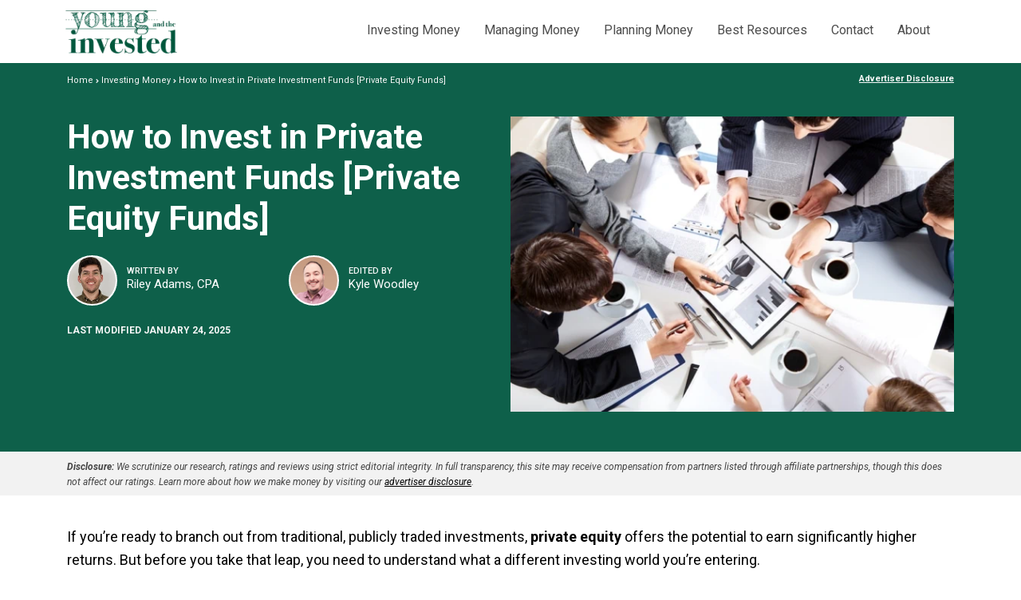

--- FILE ---
content_type: text/html; charset=UTF-8
request_url: https://youngandtheinvested.com/private-investment-funds/
body_size: 68264
content:
<!DOCTYPE html>
<html lang="en-US" prefix="og: https://ogp.me/ns#">
<head><meta http-equiv="Content-Type" content="text/html; charset=UTF-8"><script>if(navigator.userAgent.match(/MSIE|Internet Explorer/i)||navigator.userAgent.match(/Trident\/7\..*?rv:11/i)){var href=document.location.href;if(!href.match(/[?&]nowprocket/)){if(href.indexOf("?")==-1){if(href.indexOf("#")==-1){document.location.href=href+"?nowprocket=1"}else{document.location.href=href.replace("#","?nowprocket=1#")}}else{if(href.indexOf("#")==-1){document.location.href=href+"&nowprocket=1"}else{document.location.href=href.replace("#","&nowprocket=1#")}}}}</script><script>(()=>{class RocketLazyLoadScripts{constructor(){this.v="2.0.3",this.userEvents=["keydown","keyup","mousedown","mouseup","mousemove","mouseover","mouseenter","mouseout","mouseleave","touchmove","touchstart","touchend","touchcancel","wheel","click","dblclick","input","visibilitychange"],this.attributeEvents=["onblur","onclick","oncontextmenu","ondblclick","onfocus","onmousedown","onmouseenter","onmouseleave","onmousemove","onmouseout","onmouseover","onmouseup","onmousewheel","onscroll","onsubmit"]}async t(){this.i(),this.o(),/iP(ad|hone)/.test(navigator.userAgent)&&this.h(),this.u(),this.l(this),this.m(),this.k(this),this.p(this),this._(),await Promise.all([this.R(),this.L()]),this.lastBreath=Date.now(),this.S(this),this.P(),this.D(),this.O(),this.M(),await this.C(this.delayedScripts.normal),await this.C(this.delayedScripts.defer),await this.C(this.delayedScripts.async),this.F("domReady"),await this.T(),await this.j(),await this.I(),this.F("windowLoad"),await this.A(),window.dispatchEvent(new Event("rocket-allScriptsLoaded")),this.everythingLoaded=!0,this.lastTouchEnd&&await new Promise((t=>setTimeout(t,500-Date.now()+this.lastTouchEnd))),this.H(),this.F("all"),this.U(),this.W()}i(){this.CSPIssue=sessionStorage.getItem("rocketCSPIssue"),document.addEventListener("securitypolicyviolation",(t=>{this.CSPIssue||"script-src-elem"!==t.violatedDirective||"data"!==t.blockedURI||(this.CSPIssue=!0,sessionStorage.setItem("rocketCSPIssue",!0))}),{isRocket:!0})}o(){window.addEventListener("pageshow",(t=>{this.persisted=t.persisted,this.realWindowLoadedFired=!0}),{isRocket:!0}),window.addEventListener("pagehide",(()=>{this.onFirstUserAction=null}),{isRocket:!0})}h(){let t;function e(e){t=e}window.addEventListener("touchstart",e,{isRocket:!0}),window.addEventListener("touchend",(function i(o){Math.abs(o.changedTouches[0].pageX-t.changedTouches[0].pageX)<10&&Math.abs(o.changedTouches[0].pageY-t.changedTouches[0].pageY)<10&&o.timeStamp-t.timeStamp<200&&(o.target.dispatchEvent(new PointerEvent("click",{target:o.target,bubbles:!0,cancelable:!0,detail:1})),event.preventDefault(),window.removeEventListener("touchstart",e,{isRocket:!0}),window.removeEventListener("touchend",i,{isRocket:!0}))}),{isRocket:!0})}q(t){this.userActionTriggered||("mousemove"!==t.type||this.firstMousemoveIgnored?"keyup"===t.type||"mouseover"===t.type||"mouseout"===t.type||(this.userActionTriggered=!0,this.onFirstUserAction&&this.onFirstUserAction()):this.firstMousemoveIgnored=!0),"click"===t.type&&t.preventDefault(),this.savedUserEvents.length>0&&(t.stopPropagation(),t.stopImmediatePropagation()),"touchstart"===this.lastEvent&&"touchend"===t.type&&(this.lastTouchEnd=Date.now()),"click"===t.type&&(this.lastTouchEnd=0),this.lastEvent=t.type,this.savedUserEvents.push(t)}u(){this.savedUserEvents=[],this.userEventHandler=this.q.bind(this),this.userEvents.forEach((t=>window.addEventListener(t,this.userEventHandler,{passive:!1,isRocket:!0})))}U(){this.userEvents.forEach((t=>window.removeEventListener(t,this.userEventHandler,{passive:!1,isRocket:!0}))),this.savedUserEvents.forEach((t=>{t.target.dispatchEvent(new window[t.constructor.name](t.type,t))}))}m(){this.eventsMutationObserver=new MutationObserver((t=>{const e="return false";for(const i of t){if("attributes"===i.type){const t=i.target.getAttribute(i.attributeName);t&&t!==e&&(i.target.setAttribute("data-rocket-"+i.attributeName,t),i.target["rocket"+i.attributeName]=new Function("event",t),i.target.setAttribute(i.attributeName,e))}"childList"===i.type&&i.addedNodes.forEach((t=>{if(t.nodeType===Node.ELEMENT_NODE)for(const i of t.attributes)this.attributeEvents.includes(i.name)&&i.value&&""!==i.value&&(t.setAttribute("data-rocket-"+i.name,i.value),t["rocket"+i.name]=new Function("event",i.value),t.setAttribute(i.name,e))}))}})),this.eventsMutationObserver.observe(document,{subtree:!0,childList:!0,attributeFilter:this.attributeEvents})}H(){this.eventsMutationObserver.disconnect(),this.attributeEvents.forEach((t=>{document.querySelectorAll("[data-rocket-"+t+"]").forEach((e=>{e.setAttribute(t,e.getAttribute("data-rocket-"+t)),e.removeAttribute("data-rocket-"+t)}))}))}k(t){Object.defineProperty(HTMLElement.prototype,"onclick",{get(){return this.rocketonclick||null},set(e){this.rocketonclick=e,this.setAttribute(t.everythingLoaded?"onclick":"data-rocket-onclick","this.rocketonclick(event)")}})}S(t){function e(e,i){let o=e[i];e[i]=null,Object.defineProperty(e,i,{get:()=>o,set(s){t.everythingLoaded?o=s:e["rocket"+i]=o=s}})}e(document,"onreadystatechange"),e(window,"onload"),e(window,"onpageshow");try{Object.defineProperty(document,"readyState",{get:()=>t.rocketReadyState,set(e){t.rocketReadyState=e},configurable:!0}),document.readyState="loading"}catch(t){console.log("WPRocket DJE readyState conflict, bypassing")}}l(t){this.originalAddEventListener=EventTarget.prototype.addEventListener,this.originalRemoveEventListener=EventTarget.prototype.removeEventListener,this.savedEventListeners=[],EventTarget.prototype.addEventListener=function(e,i,o){o&&o.isRocket||!t.B(e,this)&&!t.userEvents.includes(e)||t.B(e,this)&&!t.userActionTriggered||e.startsWith("rocket-")||t.everythingLoaded?t.originalAddEventListener.call(this,e,i,o):t.savedEventListeners.push({target:this,remove:!1,type:e,func:i,options:o})},EventTarget.prototype.removeEventListener=function(e,i,o){o&&o.isRocket||!t.B(e,this)&&!t.userEvents.includes(e)||t.B(e,this)&&!t.userActionTriggered||e.startsWith("rocket-")||t.everythingLoaded?t.originalRemoveEventListener.call(this,e,i,o):t.savedEventListeners.push({target:this,remove:!0,type:e,func:i,options:o})}}F(t){"all"===t&&(EventTarget.prototype.addEventListener=this.originalAddEventListener,EventTarget.prototype.removeEventListener=this.originalRemoveEventListener),this.savedEventListeners=this.savedEventListeners.filter((e=>{let i=e.type,o=e.target||window;return"domReady"===t&&"DOMContentLoaded"!==i&&"readystatechange"!==i||("windowLoad"===t&&"load"!==i&&"readystatechange"!==i&&"pageshow"!==i||(this.B(i,o)&&(i="rocket-"+i),e.remove?o.removeEventListener(i,e.func,e.options):o.addEventListener(i,e.func,e.options),!1))}))}p(t){let e;function i(e){return t.everythingLoaded?e:e.split(" ").map((t=>"load"===t||t.startsWith("load.")?"rocket-jquery-load":t)).join(" ")}function o(o){function s(e){const s=o.fn[e];o.fn[e]=o.fn.init.prototype[e]=function(){return this[0]===window&&t.userActionTriggered&&("string"==typeof arguments[0]||arguments[0]instanceof String?arguments[0]=i(arguments[0]):"object"==typeof arguments[0]&&Object.keys(arguments[0]).forEach((t=>{const e=arguments[0][t];delete arguments[0][t],arguments[0][i(t)]=e}))),s.apply(this,arguments),this}}if(o&&o.fn&&!t.allJQueries.includes(o)){const e={DOMContentLoaded:[],"rocket-DOMContentLoaded":[]};for(const t in e)document.addEventListener(t,(()=>{e[t].forEach((t=>t()))}),{isRocket:!0});o.fn.ready=o.fn.init.prototype.ready=function(i){function s(){parseInt(o.fn.jquery)>2?setTimeout((()=>i.bind(document)(o))):i.bind(document)(o)}return t.realDomReadyFired?!t.userActionTriggered||t.fauxDomReadyFired?s():e["rocket-DOMContentLoaded"].push(s):e.DOMContentLoaded.push(s),o([])},s("on"),s("one"),s("off"),t.allJQueries.push(o)}e=o}t.allJQueries=[],o(window.jQuery),Object.defineProperty(window,"jQuery",{get:()=>e,set(t){o(t)}})}P(){const t=new Map;document.write=document.writeln=function(e){const i=document.currentScript,o=document.createRange(),s=i.parentElement;let n=t.get(i);void 0===n&&(n=i.nextSibling,t.set(i,n));const c=document.createDocumentFragment();o.setStart(c,0),c.appendChild(o.createContextualFragment(e)),s.insertBefore(c,n)}}async R(){return new Promise((t=>{this.userActionTriggered?t():this.onFirstUserAction=t}))}async L(){return new Promise((t=>{document.addEventListener("DOMContentLoaded",(()=>{this.realDomReadyFired=!0,t()}),{isRocket:!0})}))}async I(){return this.realWindowLoadedFired?Promise.resolve():new Promise((t=>{window.addEventListener("load",t,{isRocket:!0})}))}M(){this.pendingScripts=[];this.scriptsMutationObserver=new MutationObserver((t=>{for(const e of t)e.addedNodes.forEach((t=>{"SCRIPT"!==t.tagName||t.noModule||t.isWPRocket||this.pendingScripts.push({script:t,promise:new Promise((e=>{const i=()=>{const i=this.pendingScripts.findIndex((e=>e.script===t));i>=0&&this.pendingScripts.splice(i,1),e()};t.addEventListener("load",i,{isRocket:!0}),t.addEventListener("error",i,{isRocket:!0}),setTimeout(i,1e3)}))})}))})),this.scriptsMutationObserver.observe(document,{childList:!0,subtree:!0})}async j(){await this.J(),this.pendingScripts.length?(await this.pendingScripts[0].promise,await this.j()):this.scriptsMutationObserver.disconnect()}D(){this.delayedScripts={normal:[],async:[],defer:[]},document.querySelectorAll("script[type$=rocketlazyloadscript]").forEach((t=>{t.hasAttribute("data-rocket-src")?t.hasAttribute("async")&&!1!==t.async?this.delayedScripts.async.push(t):t.hasAttribute("defer")&&!1!==t.defer||"module"===t.getAttribute("data-rocket-type")?this.delayedScripts.defer.push(t):this.delayedScripts.normal.push(t):this.delayedScripts.normal.push(t)}))}async _(){await this.L();let t=[];document.querySelectorAll("script[type$=rocketlazyloadscript][data-rocket-src]").forEach((e=>{let i=e.getAttribute("data-rocket-src");if(i&&!i.startsWith("data:")){i.startsWith("//")&&(i=location.protocol+i);try{const o=new URL(i).origin;o!==location.origin&&t.push({src:o,crossOrigin:e.crossOrigin||"module"===e.getAttribute("data-rocket-type")})}catch(t){}}})),t=[...new Map(t.map((t=>[JSON.stringify(t),t]))).values()],this.N(t,"preconnect")}async $(t){if(await this.G(),!0!==t.noModule||!("noModule"in HTMLScriptElement.prototype))return new Promise((e=>{let i;function o(){(i||t).setAttribute("data-rocket-status","executed"),e()}try{if(navigator.userAgent.includes("Firefox/")||""===navigator.vendor||this.CSPIssue)i=document.createElement("script"),[...t.attributes].forEach((t=>{let e=t.nodeName;"type"!==e&&("data-rocket-type"===e&&(e="type"),"data-rocket-src"===e&&(e="src"),i.setAttribute(e,t.nodeValue))})),t.text&&(i.text=t.text),t.nonce&&(i.nonce=t.nonce),i.hasAttribute("src")?(i.addEventListener("load",o,{isRocket:!0}),i.addEventListener("error",(()=>{i.setAttribute("data-rocket-status","failed-network"),e()}),{isRocket:!0}),setTimeout((()=>{i.isConnected||e()}),1)):(i.text=t.text,o()),i.isWPRocket=!0,t.parentNode.replaceChild(i,t);else{const i=t.getAttribute("data-rocket-type"),s=t.getAttribute("data-rocket-src");i?(t.type=i,t.removeAttribute("data-rocket-type")):t.removeAttribute("type"),t.addEventListener("load",o,{isRocket:!0}),t.addEventListener("error",(i=>{this.CSPIssue&&i.target.src.startsWith("data:")?(console.log("WPRocket: CSP fallback activated"),t.removeAttribute("src"),this.$(t).then(e)):(t.setAttribute("data-rocket-status","failed-network"),e())}),{isRocket:!0}),s?(t.fetchPriority="high",t.removeAttribute("data-rocket-src"),t.src=s):t.src="data:text/javascript;base64,"+window.btoa(unescape(encodeURIComponent(t.text)))}}catch(i){t.setAttribute("data-rocket-status","failed-transform"),e()}}));t.setAttribute("data-rocket-status","skipped")}async C(t){const e=t.shift();return e?(e.isConnected&&await this.$(e),this.C(t)):Promise.resolve()}O(){this.N([...this.delayedScripts.normal,...this.delayedScripts.defer,...this.delayedScripts.async],"preload")}N(t,e){this.trash=this.trash||[];let i=!0;var o=document.createDocumentFragment();t.forEach((t=>{const s=t.getAttribute&&t.getAttribute("data-rocket-src")||t.src;if(s&&!s.startsWith("data:")){const n=document.createElement("link");n.href=s,n.rel=e,"preconnect"!==e&&(n.as="script",n.fetchPriority=i?"high":"low"),t.getAttribute&&"module"===t.getAttribute("data-rocket-type")&&(n.crossOrigin=!0),t.crossOrigin&&(n.crossOrigin=t.crossOrigin),t.integrity&&(n.integrity=t.integrity),t.nonce&&(n.nonce=t.nonce),o.appendChild(n),this.trash.push(n),i=!1}})),document.head.appendChild(o)}W(){this.trash.forEach((t=>t.remove()))}async T(){try{document.readyState="interactive"}catch(t){}this.fauxDomReadyFired=!0;try{await this.G(),document.dispatchEvent(new Event("rocket-readystatechange")),await this.G(),document.rocketonreadystatechange&&document.rocketonreadystatechange(),await this.G(),document.dispatchEvent(new Event("rocket-DOMContentLoaded")),await this.G(),window.dispatchEvent(new Event("rocket-DOMContentLoaded"))}catch(t){console.error(t)}}async A(){try{document.readyState="complete"}catch(t){}try{await this.G(),document.dispatchEvent(new Event("rocket-readystatechange")),await this.G(),document.rocketonreadystatechange&&document.rocketonreadystatechange(),await this.G(),window.dispatchEvent(new Event("rocket-load")),await this.G(),window.rocketonload&&window.rocketonload(),await this.G(),this.allJQueries.forEach((t=>t(window).trigger("rocket-jquery-load"))),await this.G();const t=new Event("rocket-pageshow");t.persisted=this.persisted,window.dispatchEvent(t),await this.G(),window.rocketonpageshow&&window.rocketonpageshow({persisted:this.persisted})}catch(t){console.error(t)}}async G(){Date.now()-this.lastBreath>45&&(await this.J(),this.lastBreath=Date.now())}async J(){return document.hidden?new Promise((t=>setTimeout(t))):new Promise((t=>requestAnimationFrame(t)))}B(t,e){return e===document&&"readystatechange"===t||(e===document&&"DOMContentLoaded"===t||(e===window&&"DOMContentLoaded"===t||(e===window&&"load"===t||e===window&&"pageshow"===t)))}static run(){(new RocketLazyLoadScripts).t()}}RocketLazyLoadScripts.run()})();</script>
	
    <meta name="viewport" content="width=device-width, initial-scale=1, maximum-scale=5" />
        <script data-no-optimize="1" data-cfasync="false">!function(){"use strict";function e(e){const t=e.match(/((?=([a-z0-9._!#$%+^&*()[\]<>-]+))\2@[a-z0-9._-]+\.[a-z0-9._-]+)/gi);return t?t[0]:""}function t(t){return e(a(t.toLowerCase()))}function a(e){return e.replace(/\s/g,"")}async function n(e){const t={sha256Hash:"",sha1Hash:""};if(!("msCrypto"in window)&&"https:"===location.protocol&&"crypto"in window&&"TextEncoder"in window){const a=(new TextEncoder).encode(e),[n,c]=await Promise.all([s("SHA-256",a),s("SHA-1",a)]);t.sha256Hash=n,t.sha1Hash=c}return t}async function s(e,t){const a=await crypto.subtle.digest(e,t);return Array.from(new Uint8Array(a)).map(e=>("00"+e.toString(16)).slice(-2)).join("")}function c(e){let t=!0;return Object.keys(e).forEach(a=>{0===e[a].length&&(t=!1)}),t}function i(e,t,a){e.splice(t,1);const n="?"+e.join("&")+a.hash;history.replaceState(null,"",n)}var o={checkEmail:e,validateEmail:t,trimInput:a,hashEmail:n,hasHashes:c,removeEmailAndReplaceHistory:i,detectEmails:async function(){const e=new URL(window.location.href),a=Array.from(e.searchParams.entries()).map(e=>`${e[0]}=${e[1]}`);let s,o;const r=["adt_eih","sh_kit"];if(a.forEach((e,t)=>{const a=decodeURIComponent(e),[n,c]=a.split("=");if("adt_ei"===n&&(s={value:c,index:t,emsrc:"url"}),r.includes(n)){o={value:c,index:t,emsrc:"sh_kit"===n?"urlhck":"urlh"}}}),s)t(s.value)&&n(s.value).then(e=>{if(c(e)){const t={value:e,created:Date.now()};localStorage.setItem("adt_ei",JSON.stringify(t)),localStorage.setItem("adt_emsrc",s.emsrc)}});else if(o){const e={value:{sha256Hash:o.value,sha1Hash:""},created:Date.now()};localStorage.setItem("adt_ei",JSON.stringify(e)),localStorage.setItem("adt_emsrc",o.emsrc)}s&&i(a,s.index,e),o&&i(a,o.index,e)},cb:"adthrive"};const{detectEmails:r,cb:l}=o;r()}();
</script>	<style>img:is([sizes="auto" i], [sizes^="auto," i]) { contain-intrinsic-size: 3000px 1500px }</style>
	<style data-no-optimize="1" data-cfasync="false">
	.adthrive-ad {
		margin-top: 10px;
		margin-bottom: 10px;
		text-align: center;
		overflow-x: visible;
		clear: both;
		line-height: 0;
	}
	.adthrive-device-desktop .adthrive-recipe,
.adthrive-device-tablet .adthrive-recipe {
	float: right;
	clear: right;
	margin-left: 10px;
}

/* for final sticky SB */
.adthrive-sidebar.adthrive-stuck {
margin-top: 120px;
z-index: 999!important; 
}
/* for ESSAs */
.adthrive-sticky-sidebar > div {
top: 120px!important;
}
</style>
<script data-no-optimize="1" data-cfasync="false">
	window.adthriveCLS = {
		enabledLocations: ['Content', 'Recipe'],
		injectedSlots: [],
		injectedFromPlugin: true,
		branch: '00c17c4',bucket: 'prod',			};
	window.adthriveCLS.siteAds = {"betaTester":false,"targeting":[{"value":"6696ffa5edaa4f5d54c6d462","key":"siteId"},{"value":"6233884db1e9ca708856145a","key":"organizationId"},{"value":"Young and the Invested","key":"siteName"},{"value":"AdThrive Edge","key":"service"},{"value":"on","key":"bidding"},{"value":["Personal Finance","Professional Finance","Business","Real Estate"],"key":"verticals"}],"siteUrl":"https://youngandtheinvested.com/","siteId":"6696ffa5edaa4f5d54c6d462","siteName":"Young and the Invested","breakpoints":{"tablet":768,"desktop":1024},"cloudflare":{"version":"b770817"},"adUnits":[{"sequence":1,"targeting":[{"value":["Sidebar"],"key":"location"}],"devices":["desktop"],"name":"Sidebar_1","sticky":false,"location":"Sidebar","dynamic":{"pageSelector":"","spacing":0,"max":1,"lazyMax":null,"enable":true,"lazy":false,"elementSelector":".right-sidebar-info > div","skip":0,"classNames":[],"position":"afterend","every":1,"enabled":true},"stickyOverlapSelector":"","adSizes":[[300,250],[250,250],[300,600],[120,240],[160,600],[300,1050],[336,280],[320,50],[320,100],[1,1],[300,420],[300,50]],"priority":299,"autosize":true},{"sequence":9,"targeting":[{"value":["Sidebar"],"key":"location"},{"value":true,"key":"sticky"}],"devices":["desktop"],"name":"Sidebar_9","sticky":true,"location":"Sidebar","dynamic":{"pageSelector":"","spacing":0,"max":1,"lazyMax":null,"enable":true,"lazy":false,"elementSelector":".right-sidebar-info","skip":0,"classNames":[],"position":"beforeend","every":1,"enabled":true},"stickyOverlapSelector":".recm-container, .footer-container","adSizes":[[300,250],[250,250],[300,600],[120,240],[160,600],[300,1050],[336,280],[320,50],[320,100],[1,1],[300,420],[300,50]],"priority":291,"autosize":true},{"sequence":null,"targeting":[{"value":["Content"],"key":"location"}],"devices":["desktop"],"name":"Content","sticky":false,"location":"Content","dynamic":{"pageSelector":"body.single","spacing":1,"max":4,"lazyMax":95,"enable":true,"lazy":true,"elementSelector":".entry-content > p, .entry-content > ul, .entry-content > ol","skip":4,"classNames":[],"position":"afterend","every":1,"enabled":true},"stickyOverlapSelector":"","adSizes":[[120,240],[250,250],[300,250],[320,50],[320,100],[336,280],[468,60],[728,90],[970,90],[1,1],[300,300],[552,334],[300,50],[728,250],[970,250],[1,2]],"priority":199,"autosize":true},{"sequence":null,"targeting":[{"value":["Content"],"key":"location"}],"devices":["tablet","phone"],"name":"Content","sticky":false,"location":"Content","dynamic":{"pageSelector":"body.single","spacing":1,"max":3,"lazyMax":96,"enable":true,"lazy":true,"elementSelector":".entry-content > p, .entry-content > ul, .entry-content > ol","skip":4,"classNames":[],"position":"afterend","every":1,"enabled":true},"stickyOverlapSelector":"","adSizes":[[120,240],[250,250],[300,250],[320,50],[320,100],[336,280],[468,60],[728,90],[970,90],[1,1],[300,300],[552,334],[300,50],[728,250],[970,250],[1,2]],"priority":199,"autosize":true},{"sequence":null,"targeting":[{"value":["Below Post"],"key":"location"}],"devices":["desktop","tablet","phone"],"name":"Below_Post","sticky":false,"location":"Below Post","dynamic":{"pageSelector":"body.single","spacing":0,"max":0,"lazyMax":1,"enable":true,"lazy":true,"elementSelector":".about-author","skip":0,"classNames":[],"position":"afterend","every":1,"enabled":true},"stickyOverlapSelector":"","adSizes":[[120,240],[250,250],[300,250],[320,50],[320,100],[336,280],[468,60],[728,90],[1,1]],"priority":99,"autosize":true},{"sequence":null,"targeting":[{"value":["Footer"],"key":"location"},{"value":true,"key":"sticky"}],"devices":["desktop","tablet","phone"],"name":"Footer","sticky":true,"location":"Footer","dynamic":{"pageSelector":"","spacing":0,"max":1,"lazyMax":null,"enable":true,"lazy":false,"elementSelector":"body","skip":0,"classNames":[],"position":"beforeend","every":1,"enabled":true},"stickyOverlapSelector":"","adSizes":[[320,50],[320,100],[728,90],[970,90],[468,60],[1,1],[300,50]],"priority":-1,"autosize":true}],"adDensityLayout":{"mobile":{"adDensity":0.28,"onePerViewport":false},"pageOverrides":[],"desktop":{"adDensity":0.26,"onePerViewport":false}},"adDensityEnabled":true,"siteExperiments":[],"adTypes":{"sponsorTileDesktop":true,"interscrollerDesktop":true,"nativeBelowPostDesktop":true,"miniscroller":true,"largeFormatsMobile":true,"nativeMobileContent":true,"inRecipeRecommendationMobile":true,"nativeMobileRecipe":true,"sponsorTileMobile":true,"expandableCatalogAdsMobile":true,"outstreamMobile":true,"nativeHeaderMobile":true,"inRecipeRecommendationDesktop":true,"nativeDesktopContent":true,"outstreamDesktop":true,"animatedFooter":true,"skylineHeader":false,"expandableFooter":true,"nativeDesktopSidebar":true,"videoFootersMobile":true,"videoFootersDesktop":true,"interscroller":true,"nativeDesktopRecipe":true,"nativeHeaderDesktop":true,"nativeBelowPostMobile":true,"expandableCatalogAdsDesktop":true,"largeFormatsDesktop":true},"adOptions":{"theTradeDesk":true,"rtbhouse":true,"undertone":true,"sidebarConfig":{"dynamicStickySidebar":{"minHeight":2400,"enabled":true,"blockedSelectors":[]}},"footerCloseButton":true,"teads":true,"seedtag":true,"pmp":true,"thirtyThreeAcross":true,"sharethrough":true,"optimizeVideoPlayersForEarnings":true,"removeVideoTitleWrapper":true,"pubMatic":true,"contentTermsFooterEnabled":true,"infiniteScroll":false,"longerVideoAdPod":true,"yahoossp":true,"spa":false,"stickyContainerConfig":{"recipeDesktop":{"minHeight":null,"enabled":false},"blockedSelectors":[],"stickyHeaderSelectors":[],"content":{"minHeight":null,"enabled":false},"recipeMobile":{"minHeight":null,"enabled":false}},"sonobi":true,"gatedPrint":{"printClasses":[],"siteEmailServiceProviderId":null,"defaultOptIn":false,"enabled":false,"newsletterPromptEnabled":false},"yieldmo":true,"footerSelector":"","consentMode":{"enabled":false,"customVendorList":""},"amazonUAM":true,"gamMCMEnabled":false,"gamMCMChildNetworkCode":"","rubicon":true,"conversant":false,"openx":true,"customCreativeEnabled":true,"secColor":"#000000","unruly":true,"mediaGrid":true,"bRealTime":true,"adInViewTime":null,"gumgum":true,"comscoreFooter":true,"desktopInterstitial":true,"amx":true,"footerCloseButtonDesktop":false,"ozone":true,"isAutoOptimized":true,"adform":true,"comscoreTAL":true,"targetaff":false,"bgColor":"#FFFFFF","advancePlaylistOptions":{"playlistPlayer":{"enabled":true},"relatedPlayer":{"enabled":true,"applyToFirst":false}},"kargo":true,"liveRampATS":true,"footerCloseButtonMobile":false,"interstitialBlockedPageSelectors":"","prioritizeShorterVideoAds":true,"allowSmallerAdSizes":true,"blis":true,"wakeLock":{"desktopEnabled":true,"mobileValue":15,"mobileEnabled":true,"desktopValue":30},"mobileInterstitial":false,"tripleLift":true,"sensitiveCategories":["alc","ast","cbd","cosm","dat","gamc","pol","rel","ssr","srh","ske","tob","wtl"],"liveRamp":true,"adthriveEmailIdentity":true,"criteo":true,"nativo":true,"infiniteScrollOptions":{"selector":"","heightThreshold":0},"siteAttributes":{"mobileHeaderSelectors":[],"desktopHeaderSelectors":[]},"dynamicContentSlotLazyLoading":true,"clsOptimizedAds":true,"ogury":true,"verticals":["Personal Finance","Professional Finance","Business","Real Estate"],"inImage":false,"stackadapt":true,"usCMP":{"defaultOptIn":false,"enabled":false,"regions":[]},"advancePlaylist":true,"medianet":true,"delayLoading":false,"inImageZone":null,"appNexus":true,"rise":true,"liveRampId":"","infiniteScrollRefresh":true,"indexExchange":true},"siteAdsProfiles":[],"thirdPartySiteConfig":{"partners":{"discounts":[]}},"featureRollouts":{"erp":{"featureRolloutId":19,"data":null,"enabled":false}},"videoPlayers":{"contextual":{"autoplayCollapsibleEnabled":false,"overrideEmbedLocation":false,"defaultPlayerType":"static"},"videoEmbed":"wordpress","footerSelector":"","contentSpecificPlaylists":[],"players":[{"playlistId":"rRmo3Hqs","pageSelector":"body.single","devices":["desktop"],"description":"","skip":1,"title":"","type":"stickyPlaylist","enabled":true,"formattedType":"Sticky Playlist","elementSelector":".entry-content > p","id":4086965,"position":"afterend","saveVideoCloseState":false,"shuffle":false,"adPlayerTitle":"MY LATEST VIDEOS","mobileHeaderSelector":null,"playerId":"ov0b3Iqm"},{"playlistId":"","pageSelector":"","devices":["mobile"],"mobileLocation":"top-center","description":"","skip":1,"title":"","type":"stickyRelated","enabled":false,"formattedType":"Sticky Related","elementSelector":".entry-content > p","id":4088500,"position":"afterend","saveVideoCloseState":false,"shuffle":false,"mobileHeaderSelector":null,"playerId":"ov0b3Iqm"},{"playlistId":"rRmo3Hqs","pageSelector":"","devices":["mobile","desktop"],"description":"","skip":0,"title":"Stationary related player - desktop and mobile","type":"stationaryRelated","enabled":true,"formattedType":"Stationary Related","elementSelector":"","id":4086964,"position":"","saveVideoCloseState":false,"shuffle":false,"adPlayerTitle":"Stationary related player - desktop and mobile","playerId":"ov0b3Iqm"},{"playlistId":"rRmo3Hqs","pageSelector":"body.single","devices":["mobile"],"mobileLocation":"top-center","description":"","skip":1,"title":"","type":"stickyPlaylist","enabled":true,"formattedType":"Sticky Playlist","elementSelector":".entry-content > p","id":4086966,"position":"afterend","saveVideoCloseState":false,"shuffle":false,"adPlayerTitle":"MY LATEST VIDEOS","mobileHeaderSelector":null,"playerId":"ov0b3Iqm"},{"playlistId":"","pageSelector":"","devices":["desktop"],"description":"","skip":1,"title":"","type":"stickyRelated","enabled":false,"formattedType":"Sticky Related","elementSelector":".entry-content > p","id":4088499,"position":"afterend","saveVideoCloseState":false,"shuffle":false,"mobileHeaderSelector":null,"playerId":"ov0b3Iqm"}],"partners":{"theTradeDesk":true,"unruly":true,"mediaGrid":true,"undertone":true,"gumgum":true,"seedtag":true,"amx":true,"ozone":true,"adform":true,"pmp":true,"kargo":true,"connatix":true,"stickyOutstream":{"desktop":{"enabled":true},"blockedPageSelectors":"","mobileLocation":"bottom-left","allowOnHomepage":true,"mobile":{"enabled":true},"saveVideoCloseState":false,"mobileHeaderSelector":"","allowForPageWithStickyPlayer":{"enabled":true}},"sharethrough":true,"blis":true,"tripleLift":true,"pubMatic":true,"criteo":true,"yahoossp":true,"nativo":true,"stackadapt":true,"yieldmo":true,"amazonUAM":true,"medianet":true,"rubicon":true,"appNexus":true,"rise":true,"openx":true,"indexExchange":true}}};</script>

<script data-no-optimize="1" data-cfasync="false">
(function(w, d) {
	w.adthrive = w.adthrive || {};
	w.adthrive.cmd = w.adthrive.cmd || [];
	w.adthrive.plugin = 'adthrive-ads-3.7.5';
	w.adthrive.host = 'ads.adthrive.com';
	w.adthrive.integration = 'plugin';

	var commitParam = (w.adthriveCLS && w.adthriveCLS.bucket !== 'prod' && w.adthriveCLS.branch) ? '&commit=' + w.adthriveCLS.branch : '';

	var s = d.createElement('script');
	s.async = true;
	s.referrerpolicy='no-referrer-when-downgrade';
	s.src = 'https://' + w.adthrive.host + '/sites/6696ffa5edaa4f5d54c6d462/ads.min.js?referrer=' + w.encodeURIComponent(w.location.href) + commitParam + '&cb=' + (Math.floor(Math.random() * 100) + 1) + '';
	var n = d.getElementsByTagName('script')[0];
	n.parentNode.insertBefore(s, n);
})(window, document);
</script>
<link rel="dns-prefetch" href="https://ads.adthrive.com/"><link rel="preconnect" href="https://ads.adthrive.com/"><link rel="preconnect" href="https://ads.adthrive.com/" crossorigin>
<!-- Google Tag Manager for WordPress by gtm4wp.com -->
<script data-cfasync="false" data-pagespeed-no-defer>
	var gtm4wp_datalayer_name = "dataLayer";
	var dataLayer = dataLayer || [];
</script>
<!-- End Google Tag Manager for WordPress by gtm4wp.com --><!-- Google tag (gtag.js) consent mode dataLayer added by Site Kit -->
<script type="text/javascript" id="google_gtagjs-js-consent-mode-data-layer">
/* <![CDATA[ */
window.dataLayer = window.dataLayer || [];function gtag(){dataLayer.push(arguments);}
gtag('consent', 'default', {"ad_personalization":"denied","ad_storage":"denied","ad_user_data":"denied","analytics_storage":"denied","functionality_storage":"denied","security_storage":"denied","personalization_storage":"denied","region":["AT","BE","BG","CH","CY","CZ","DE","DK","EE","ES","FI","FR","GB","GR","HR","HU","IE","IS","IT","LI","LT","LU","LV","MT","NL","NO","PL","PT","RO","SE","SI","SK"],"wait_for_update":500});
window._googlesitekitConsentCategoryMap = {"statistics":["analytics_storage"],"marketing":["ad_storage","ad_user_data","ad_personalization"],"functional":["functionality_storage","security_storage"],"preferences":["personalization_storage"]};
window._googlesitekitConsents = {"ad_personalization":"denied","ad_storage":"denied","ad_user_data":"denied","analytics_storage":"denied","functionality_storage":"denied","security_storage":"denied","personalization_storage":"denied","region":["AT","BE","BG","CH","CY","CZ","DE","DK","EE","ES","FI","FR","GB","GR","HR","HU","IE","IS","IT","LI","LT","LU","LV","MT","NL","NO","PL","PT","RO","SE","SI","SK"],"wait_for_update":500};
/* ]]> */
</script>
<!-- End Google tag (gtag.js) consent mode dataLayer added by Site Kit -->

<!-- Search Engine Optimization by Rank Math PRO - https://rankmath.com/ -->
<title>How to Invest in Private Investment Funds [Private Equity Funds]</title><link rel="preload" data-rocket-preload as="style" href="https://fonts.googleapis.com/css2?family=PT+Sans%3Aital%2Cwght%400%2C400%3B0%2C700%3B1%2C400&#038;ver=6.8.3&#038;family=Roboto%3Aital%2Cwght%400%2C300%3B0%2C400%3B0%2C500%3B0%2C700%3B0%2C900%3B1%2C400%3B1%2C500%3B1%2C700%3B1%2C900&#038;ver=6.8.3&#038;display=swap" /><style id="" media="print" onload="this.media='all'">/* cyrillic-ext */
@font-face {
  font-family: 'PT Sans';
  font-style: italic;
  font-weight: 400;
  font-display: swap;
  src: url(/fonts.gstatic.com/s/ptsans/v18/jizYRExUiTo99u79D0e0ysmIAjcQ-woy.woff2) format('woff2');
  unicode-range: U+0460-052F, U+1C80-1C8A, U+20B4, U+2DE0-2DFF, U+A640-A69F, U+FE2E-FE2F;
}
/* cyrillic */
@font-face {
  font-family: 'PT Sans';
  font-style: italic;
  font-weight: 400;
  font-display: swap;
  src: url(/fonts.gstatic.com/s/ptsans/v18/jizYRExUiTo99u79D0e0w8mIAjcQ-woy.woff2) format('woff2');
  unicode-range: U+0301, U+0400-045F, U+0490-0491, U+04B0-04B1, U+2116;
}
/* latin-ext */
@font-face {
  font-family: 'PT Sans';
  font-style: italic;
  font-weight: 400;
  font-display: swap;
  src: url(/fonts.gstatic.com/s/ptsans/v18/jizYRExUiTo99u79D0e0ycmIAjcQ-woy.woff2) format('woff2');
  unicode-range: U+0100-02BA, U+02BD-02C5, U+02C7-02CC, U+02CE-02D7, U+02DD-02FF, U+0304, U+0308, U+0329, U+1D00-1DBF, U+1E00-1E9F, U+1EF2-1EFF, U+2020, U+20A0-20AB, U+20AD-20C0, U+2113, U+2C60-2C7F, U+A720-A7FF;
}
/* latin */
@font-face {
  font-family: 'PT Sans';
  font-style: italic;
  font-weight: 400;
  font-display: swap;
  src: url(/fonts.gstatic.com/s/ptsans/v18/jizYRExUiTo99u79D0e0x8mIAjcQ-w.woff2) format('woff2');
  unicode-range: U+0000-00FF, U+0131, U+0152-0153, U+02BB-02BC, U+02C6, U+02DA, U+02DC, U+0304, U+0308, U+0329, U+2000-206F, U+20AC, U+2122, U+2191, U+2193, U+2212, U+2215, U+FEFF, U+FFFD;
}
/* cyrillic-ext */
@font-face {
  font-family: 'PT Sans';
  font-style: normal;
  font-weight: 400;
  font-display: swap;
  src: url(/fonts.gstatic.com/s/ptsans/v18/jizaRExUiTo99u79D0-ExcOPIDUg-g.woff2) format('woff2');
  unicode-range: U+0460-052F, U+1C80-1C8A, U+20B4, U+2DE0-2DFF, U+A640-A69F, U+FE2E-FE2F;
}
/* cyrillic */
@font-face {
  font-family: 'PT Sans';
  font-style: normal;
  font-weight: 400;
  font-display: swap;
  src: url(/fonts.gstatic.com/s/ptsans/v18/jizaRExUiTo99u79D0aExcOPIDUg-g.woff2) format('woff2');
  unicode-range: U+0301, U+0400-045F, U+0490-0491, U+04B0-04B1, U+2116;
}
/* latin-ext */
@font-face {
  font-family: 'PT Sans';
  font-style: normal;
  font-weight: 400;
  font-display: swap;
  src: url(/fonts.gstatic.com/s/ptsans/v18/jizaRExUiTo99u79D0yExcOPIDUg-g.woff2) format('woff2');
  unicode-range: U+0100-02BA, U+02BD-02C5, U+02C7-02CC, U+02CE-02D7, U+02DD-02FF, U+0304, U+0308, U+0329, U+1D00-1DBF, U+1E00-1E9F, U+1EF2-1EFF, U+2020, U+20A0-20AB, U+20AD-20C0, U+2113, U+2C60-2C7F, U+A720-A7FF;
}
/* latin */
@font-face {
  font-family: 'PT Sans';
  font-style: normal;
  font-weight: 400;
  font-display: swap;
  src: url(/fonts.gstatic.com/s/ptsans/v18/jizaRExUiTo99u79D0KExcOPIDU.woff2) format('woff2');
  unicode-range: U+0000-00FF, U+0131, U+0152-0153, U+02BB-02BC, U+02C6, U+02DA, U+02DC, U+0304, U+0308, U+0329, U+2000-206F, U+20AC, U+2122, U+2191, U+2193, U+2212, U+2215, U+FEFF, U+FFFD;
}
/* cyrillic-ext */
@font-face {
  font-family: 'PT Sans';
  font-style: normal;
  font-weight: 700;
  font-display: swap;
  src: url(/fonts.gstatic.com/s/ptsans/v18/jizfRExUiTo99u79B_mh0OOtLR8a8zILig.woff2) format('woff2');
  unicode-range: U+0460-052F, U+1C80-1C8A, U+20B4, U+2DE0-2DFF, U+A640-A69F, U+FE2E-FE2F;
}
/* cyrillic */
@font-face {
  font-family: 'PT Sans';
  font-style: normal;
  font-weight: 700;
  font-display: swap;
  src: url(/fonts.gstatic.com/s/ptsans/v18/jizfRExUiTo99u79B_mh0OqtLR8a8zILig.woff2) format('woff2');
  unicode-range: U+0301, U+0400-045F, U+0490-0491, U+04B0-04B1, U+2116;
}
/* latin-ext */
@font-face {
  font-family: 'PT Sans';
  font-style: normal;
  font-weight: 700;
  font-display: swap;
  src: url(/fonts.gstatic.com/s/ptsans/v18/jizfRExUiTo99u79B_mh0OCtLR8a8zILig.woff2) format('woff2');
  unicode-range: U+0100-02BA, U+02BD-02C5, U+02C7-02CC, U+02CE-02D7, U+02DD-02FF, U+0304, U+0308, U+0329, U+1D00-1DBF, U+1E00-1E9F, U+1EF2-1EFF, U+2020, U+20A0-20AB, U+20AD-20C0, U+2113, U+2C60-2C7F, U+A720-A7FF;
}
/* latin */
@font-face {
  font-family: 'PT Sans';
  font-style: normal;
  font-weight: 700;
  font-display: swap;
  src: url(/fonts.gstatic.com/s/ptsans/v18/jizfRExUiTo99u79B_mh0O6tLR8a8zI.woff2) format('woff2');
  unicode-range: U+0000-00FF, U+0131, U+0152-0153, U+02BB-02BC, U+02C6, U+02DA, U+02DC, U+0304, U+0308, U+0329, U+2000-206F, U+20AC, U+2122, U+2191, U+2193, U+2212, U+2215, U+FEFF, U+FFFD;
}
/* cyrillic-ext */
@font-face {
  font-family: 'Roboto';
  font-style: italic;
  font-weight: 400;
  font-stretch: 100%;
  font-display: swap;
  src: url(/fonts.gstatic.com/s/roboto/v49/KFO5CnqEu92Fr1Mu53ZEC9_Vu3r1gIhOszmkC3kaSTbQWt4N.woff2) format('woff2');
  unicode-range: U+0460-052F, U+1C80-1C8A, U+20B4, U+2DE0-2DFF, U+A640-A69F, U+FE2E-FE2F;
}
/* cyrillic */
@font-face {
  font-family: 'Roboto';
  font-style: italic;
  font-weight: 400;
  font-stretch: 100%;
  font-display: swap;
  src: url(/fonts.gstatic.com/s/roboto/v49/KFO5CnqEu92Fr1Mu53ZEC9_Vu3r1gIhOszmkAnkaSTbQWt4N.woff2) format('woff2');
  unicode-range: U+0301, U+0400-045F, U+0490-0491, U+04B0-04B1, U+2116;
}
/* greek-ext */
@font-face {
  font-family: 'Roboto';
  font-style: italic;
  font-weight: 400;
  font-stretch: 100%;
  font-display: swap;
  src: url(/fonts.gstatic.com/s/roboto/v49/KFO5CnqEu92Fr1Mu53ZEC9_Vu3r1gIhOszmkCnkaSTbQWt4N.woff2) format('woff2');
  unicode-range: U+1F00-1FFF;
}
/* greek */
@font-face {
  font-family: 'Roboto';
  font-style: italic;
  font-weight: 400;
  font-stretch: 100%;
  font-display: swap;
  src: url(/fonts.gstatic.com/s/roboto/v49/KFO5CnqEu92Fr1Mu53ZEC9_Vu3r1gIhOszmkBXkaSTbQWt4N.woff2) format('woff2');
  unicode-range: U+0370-0377, U+037A-037F, U+0384-038A, U+038C, U+038E-03A1, U+03A3-03FF;
}
/* math */
@font-face {
  font-family: 'Roboto';
  font-style: italic;
  font-weight: 400;
  font-stretch: 100%;
  font-display: swap;
  src: url(/fonts.gstatic.com/s/roboto/v49/KFO5CnqEu92Fr1Mu53ZEC9_Vu3r1gIhOszmkenkaSTbQWt4N.woff2) format('woff2');
  unicode-range: U+0302-0303, U+0305, U+0307-0308, U+0310, U+0312, U+0315, U+031A, U+0326-0327, U+032C, U+032F-0330, U+0332-0333, U+0338, U+033A, U+0346, U+034D, U+0391-03A1, U+03A3-03A9, U+03B1-03C9, U+03D1, U+03D5-03D6, U+03F0-03F1, U+03F4-03F5, U+2016-2017, U+2034-2038, U+203C, U+2040, U+2043, U+2047, U+2050, U+2057, U+205F, U+2070-2071, U+2074-208E, U+2090-209C, U+20D0-20DC, U+20E1, U+20E5-20EF, U+2100-2112, U+2114-2115, U+2117-2121, U+2123-214F, U+2190, U+2192, U+2194-21AE, U+21B0-21E5, U+21F1-21F2, U+21F4-2211, U+2213-2214, U+2216-22FF, U+2308-230B, U+2310, U+2319, U+231C-2321, U+2336-237A, U+237C, U+2395, U+239B-23B7, U+23D0, U+23DC-23E1, U+2474-2475, U+25AF, U+25B3, U+25B7, U+25BD, U+25C1, U+25CA, U+25CC, U+25FB, U+266D-266F, U+27C0-27FF, U+2900-2AFF, U+2B0E-2B11, U+2B30-2B4C, U+2BFE, U+3030, U+FF5B, U+FF5D, U+1D400-1D7FF, U+1EE00-1EEFF;
}
/* symbols */
@font-face {
  font-family: 'Roboto';
  font-style: italic;
  font-weight: 400;
  font-stretch: 100%;
  font-display: swap;
  src: url(/fonts.gstatic.com/s/roboto/v49/KFO5CnqEu92Fr1Mu53ZEC9_Vu3r1gIhOszmkaHkaSTbQWt4N.woff2) format('woff2');
  unicode-range: U+0001-000C, U+000E-001F, U+007F-009F, U+20DD-20E0, U+20E2-20E4, U+2150-218F, U+2190, U+2192, U+2194-2199, U+21AF, U+21E6-21F0, U+21F3, U+2218-2219, U+2299, U+22C4-22C6, U+2300-243F, U+2440-244A, U+2460-24FF, U+25A0-27BF, U+2800-28FF, U+2921-2922, U+2981, U+29BF, U+29EB, U+2B00-2BFF, U+4DC0-4DFF, U+FFF9-FFFB, U+10140-1018E, U+10190-1019C, U+101A0, U+101D0-101FD, U+102E0-102FB, U+10E60-10E7E, U+1D2C0-1D2D3, U+1D2E0-1D37F, U+1F000-1F0FF, U+1F100-1F1AD, U+1F1E6-1F1FF, U+1F30D-1F30F, U+1F315, U+1F31C, U+1F31E, U+1F320-1F32C, U+1F336, U+1F378, U+1F37D, U+1F382, U+1F393-1F39F, U+1F3A7-1F3A8, U+1F3AC-1F3AF, U+1F3C2, U+1F3C4-1F3C6, U+1F3CA-1F3CE, U+1F3D4-1F3E0, U+1F3ED, U+1F3F1-1F3F3, U+1F3F5-1F3F7, U+1F408, U+1F415, U+1F41F, U+1F426, U+1F43F, U+1F441-1F442, U+1F444, U+1F446-1F449, U+1F44C-1F44E, U+1F453, U+1F46A, U+1F47D, U+1F4A3, U+1F4B0, U+1F4B3, U+1F4B9, U+1F4BB, U+1F4BF, U+1F4C8-1F4CB, U+1F4D6, U+1F4DA, U+1F4DF, U+1F4E3-1F4E6, U+1F4EA-1F4ED, U+1F4F7, U+1F4F9-1F4FB, U+1F4FD-1F4FE, U+1F503, U+1F507-1F50B, U+1F50D, U+1F512-1F513, U+1F53E-1F54A, U+1F54F-1F5FA, U+1F610, U+1F650-1F67F, U+1F687, U+1F68D, U+1F691, U+1F694, U+1F698, U+1F6AD, U+1F6B2, U+1F6B9-1F6BA, U+1F6BC, U+1F6C6-1F6CF, U+1F6D3-1F6D7, U+1F6E0-1F6EA, U+1F6F0-1F6F3, U+1F6F7-1F6FC, U+1F700-1F7FF, U+1F800-1F80B, U+1F810-1F847, U+1F850-1F859, U+1F860-1F887, U+1F890-1F8AD, U+1F8B0-1F8BB, U+1F8C0-1F8C1, U+1F900-1F90B, U+1F93B, U+1F946, U+1F984, U+1F996, U+1F9E9, U+1FA00-1FA6F, U+1FA70-1FA7C, U+1FA80-1FA89, U+1FA8F-1FAC6, U+1FACE-1FADC, U+1FADF-1FAE9, U+1FAF0-1FAF8, U+1FB00-1FBFF;
}
/* vietnamese */
@font-face {
  font-family: 'Roboto';
  font-style: italic;
  font-weight: 400;
  font-stretch: 100%;
  font-display: swap;
  src: url(/fonts.gstatic.com/s/roboto/v49/KFO5CnqEu92Fr1Mu53ZEC9_Vu3r1gIhOszmkCXkaSTbQWt4N.woff2) format('woff2');
  unicode-range: U+0102-0103, U+0110-0111, U+0128-0129, U+0168-0169, U+01A0-01A1, U+01AF-01B0, U+0300-0301, U+0303-0304, U+0308-0309, U+0323, U+0329, U+1EA0-1EF9, U+20AB;
}
/* latin-ext */
@font-face {
  font-family: 'Roboto';
  font-style: italic;
  font-weight: 400;
  font-stretch: 100%;
  font-display: swap;
  src: url(/fonts.gstatic.com/s/roboto/v49/KFO5CnqEu92Fr1Mu53ZEC9_Vu3r1gIhOszmkCHkaSTbQWt4N.woff2) format('woff2');
  unicode-range: U+0100-02BA, U+02BD-02C5, U+02C7-02CC, U+02CE-02D7, U+02DD-02FF, U+0304, U+0308, U+0329, U+1D00-1DBF, U+1E00-1E9F, U+1EF2-1EFF, U+2020, U+20A0-20AB, U+20AD-20C0, U+2113, U+2C60-2C7F, U+A720-A7FF;
}
/* latin */
@font-face {
  font-family: 'Roboto';
  font-style: italic;
  font-weight: 400;
  font-stretch: 100%;
  font-display: swap;
  src: url(/fonts.gstatic.com/s/roboto/v49/KFO5CnqEu92Fr1Mu53ZEC9_Vu3r1gIhOszmkBnkaSTbQWg.woff2) format('woff2');
  unicode-range: U+0000-00FF, U+0131, U+0152-0153, U+02BB-02BC, U+02C6, U+02DA, U+02DC, U+0304, U+0308, U+0329, U+2000-206F, U+20AC, U+2122, U+2191, U+2193, U+2212, U+2215, U+FEFF, U+FFFD;
}
/* cyrillic-ext */
@font-face {
  font-family: 'Roboto';
  font-style: italic;
  font-weight: 500;
  font-stretch: 100%;
  font-display: swap;
  src: url(/fonts.gstatic.com/s/roboto/v49/KFO5CnqEu92Fr1Mu53ZEC9_Vu3r1gIhOszmkC3kaSTbQWt4N.woff2) format('woff2');
  unicode-range: U+0460-052F, U+1C80-1C8A, U+20B4, U+2DE0-2DFF, U+A640-A69F, U+FE2E-FE2F;
}
/* cyrillic */
@font-face {
  font-family: 'Roboto';
  font-style: italic;
  font-weight: 500;
  font-stretch: 100%;
  font-display: swap;
  src: url(/fonts.gstatic.com/s/roboto/v49/KFO5CnqEu92Fr1Mu53ZEC9_Vu3r1gIhOszmkAnkaSTbQWt4N.woff2) format('woff2');
  unicode-range: U+0301, U+0400-045F, U+0490-0491, U+04B0-04B1, U+2116;
}
/* greek-ext */
@font-face {
  font-family: 'Roboto';
  font-style: italic;
  font-weight: 500;
  font-stretch: 100%;
  font-display: swap;
  src: url(/fonts.gstatic.com/s/roboto/v49/KFO5CnqEu92Fr1Mu53ZEC9_Vu3r1gIhOszmkCnkaSTbQWt4N.woff2) format('woff2');
  unicode-range: U+1F00-1FFF;
}
/* greek */
@font-face {
  font-family: 'Roboto';
  font-style: italic;
  font-weight: 500;
  font-stretch: 100%;
  font-display: swap;
  src: url(/fonts.gstatic.com/s/roboto/v49/KFO5CnqEu92Fr1Mu53ZEC9_Vu3r1gIhOszmkBXkaSTbQWt4N.woff2) format('woff2');
  unicode-range: U+0370-0377, U+037A-037F, U+0384-038A, U+038C, U+038E-03A1, U+03A3-03FF;
}
/* math */
@font-face {
  font-family: 'Roboto';
  font-style: italic;
  font-weight: 500;
  font-stretch: 100%;
  font-display: swap;
  src: url(/fonts.gstatic.com/s/roboto/v49/KFO5CnqEu92Fr1Mu53ZEC9_Vu3r1gIhOszmkenkaSTbQWt4N.woff2) format('woff2');
  unicode-range: U+0302-0303, U+0305, U+0307-0308, U+0310, U+0312, U+0315, U+031A, U+0326-0327, U+032C, U+032F-0330, U+0332-0333, U+0338, U+033A, U+0346, U+034D, U+0391-03A1, U+03A3-03A9, U+03B1-03C9, U+03D1, U+03D5-03D6, U+03F0-03F1, U+03F4-03F5, U+2016-2017, U+2034-2038, U+203C, U+2040, U+2043, U+2047, U+2050, U+2057, U+205F, U+2070-2071, U+2074-208E, U+2090-209C, U+20D0-20DC, U+20E1, U+20E5-20EF, U+2100-2112, U+2114-2115, U+2117-2121, U+2123-214F, U+2190, U+2192, U+2194-21AE, U+21B0-21E5, U+21F1-21F2, U+21F4-2211, U+2213-2214, U+2216-22FF, U+2308-230B, U+2310, U+2319, U+231C-2321, U+2336-237A, U+237C, U+2395, U+239B-23B7, U+23D0, U+23DC-23E1, U+2474-2475, U+25AF, U+25B3, U+25B7, U+25BD, U+25C1, U+25CA, U+25CC, U+25FB, U+266D-266F, U+27C0-27FF, U+2900-2AFF, U+2B0E-2B11, U+2B30-2B4C, U+2BFE, U+3030, U+FF5B, U+FF5D, U+1D400-1D7FF, U+1EE00-1EEFF;
}
/* symbols */
@font-face {
  font-family: 'Roboto';
  font-style: italic;
  font-weight: 500;
  font-stretch: 100%;
  font-display: swap;
  src: url(/fonts.gstatic.com/s/roboto/v49/KFO5CnqEu92Fr1Mu53ZEC9_Vu3r1gIhOszmkaHkaSTbQWt4N.woff2) format('woff2');
  unicode-range: U+0001-000C, U+000E-001F, U+007F-009F, U+20DD-20E0, U+20E2-20E4, U+2150-218F, U+2190, U+2192, U+2194-2199, U+21AF, U+21E6-21F0, U+21F3, U+2218-2219, U+2299, U+22C4-22C6, U+2300-243F, U+2440-244A, U+2460-24FF, U+25A0-27BF, U+2800-28FF, U+2921-2922, U+2981, U+29BF, U+29EB, U+2B00-2BFF, U+4DC0-4DFF, U+FFF9-FFFB, U+10140-1018E, U+10190-1019C, U+101A0, U+101D0-101FD, U+102E0-102FB, U+10E60-10E7E, U+1D2C0-1D2D3, U+1D2E0-1D37F, U+1F000-1F0FF, U+1F100-1F1AD, U+1F1E6-1F1FF, U+1F30D-1F30F, U+1F315, U+1F31C, U+1F31E, U+1F320-1F32C, U+1F336, U+1F378, U+1F37D, U+1F382, U+1F393-1F39F, U+1F3A7-1F3A8, U+1F3AC-1F3AF, U+1F3C2, U+1F3C4-1F3C6, U+1F3CA-1F3CE, U+1F3D4-1F3E0, U+1F3ED, U+1F3F1-1F3F3, U+1F3F5-1F3F7, U+1F408, U+1F415, U+1F41F, U+1F426, U+1F43F, U+1F441-1F442, U+1F444, U+1F446-1F449, U+1F44C-1F44E, U+1F453, U+1F46A, U+1F47D, U+1F4A3, U+1F4B0, U+1F4B3, U+1F4B9, U+1F4BB, U+1F4BF, U+1F4C8-1F4CB, U+1F4D6, U+1F4DA, U+1F4DF, U+1F4E3-1F4E6, U+1F4EA-1F4ED, U+1F4F7, U+1F4F9-1F4FB, U+1F4FD-1F4FE, U+1F503, U+1F507-1F50B, U+1F50D, U+1F512-1F513, U+1F53E-1F54A, U+1F54F-1F5FA, U+1F610, U+1F650-1F67F, U+1F687, U+1F68D, U+1F691, U+1F694, U+1F698, U+1F6AD, U+1F6B2, U+1F6B9-1F6BA, U+1F6BC, U+1F6C6-1F6CF, U+1F6D3-1F6D7, U+1F6E0-1F6EA, U+1F6F0-1F6F3, U+1F6F7-1F6FC, U+1F700-1F7FF, U+1F800-1F80B, U+1F810-1F847, U+1F850-1F859, U+1F860-1F887, U+1F890-1F8AD, U+1F8B0-1F8BB, U+1F8C0-1F8C1, U+1F900-1F90B, U+1F93B, U+1F946, U+1F984, U+1F996, U+1F9E9, U+1FA00-1FA6F, U+1FA70-1FA7C, U+1FA80-1FA89, U+1FA8F-1FAC6, U+1FACE-1FADC, U+1FADF-1FAE9, U+1FAF0-1FAF8, U+1FB00-1FBFF;
}
/* vietnamese */
@font-face {
  font-family: 'Roboto';
  font-style: italic;
  font-weight: 500;
  font-stretch: 100%;
  font-display: swap;
  src: url(/fonts.gstatic.com/s/roboto/v49/KFO5CnqEu92Fr1Mu53ZEC9_Vu3r1gIhOszmkCXkaSTbQWt4N.woff2) format('woff2');
  unicode-range: U+0102-0103, U+0110-0111, U+0128-0129, U+0168-0169, U+01A0-01A1, U+01AF-01B0, U+0300-0301, U+0303-0304, U+0308-0309, U+0323, U+0329, U+1EA0-1EF9, U+20AB;
}
/* latin-ext */
@font-face {
  font-family: 'Roboto';
  font-style: italic;
  font-weight: 500;
  font-stretch: 100%;
  font-display: swap;
  src: url(/fonts.gstatic.com/s/roboto/v49/KFO5CnqEu92Fr1Mu53ZEC9_Vu3r1gIhOszmkCHkaSTbQWt4N.woff2) format('woff2');
  unicode-range: U+0100-02BA, U+02BD-02C5, U+02C7-02CC, U+02CE-02D7, U+02DD-02FF, U+0304, U+0308, U+0329, U+1D00-1DBF, U+1E00-1E9F, U+1EF2-1EFF, U+2020, U+20A0-20AB, U+20AD-20C0, U+2113, U+2C60-2C7F, U+A720-A7FF;
}
/* latin */
@font-face {
  font-family: 'Roboto';
  font-style: italic;
  font-weight: 500;
  font-stretch: 100%;
  font-display: swap;
  src: url(/fonts.gstatic.com/s/roboto/v49/KFO5CnqEu92Fr1Mu53ZEC9_Vu3r1gIhOszmkBnkaSTbQWg.woff2) format('woff2');
  unicode-range: U+0000-00FF, U+0131, U+0152-0153, U+02BB-02BC, U+02C6, U+02DA, U+02DC, U+0304, U+0308, U+0329, U+2000-206F, U+20AC, U+2122, U+2191, U+2193, U+2212, U+2215, U+FEFF, U+FFFD;
}
/* cyrillic-ext */
@font-face {
  font-family: 'Roboto';
  font-style: italic;
  font-weight: 700;
  font-stretch: 100%;
  font-display: swap;
  src: url(/fonts.gstatic.com/s/roboto/v49/KFO5CnqEu92Fr1Mu53ZEC9_Vu3r1gIhOszmkC3kaSTbQWt4N.woff2) format('woff2');
  unicode-range: U+0460-052F, U+1C80-1C8A, U+20B4, U+2DE0-2DFF, U+A640-A69F, U+FE2E-FE2F;
}
/* cyrillic */
@font-face {
  font-family: 'Roboto';
  font-style: italic;
  font-weight: 700;
  font-stretch: 100%;
  font-display: swap;
  src: url(/fonts.gstatic.com/s/roboto/v49/KFO5CnqEu92Fr1Mu53ZEC9_Vu3r1gIhOszmkAnkaSTbQWt4N.woff2) format('woff2');
  unicode-range: U+0301, U+0400-045F, U+0490-0491, U+04B0-04B1, U+2116;
}
/* greek-ext */
@font-face {
  font-family: 'Roboto';
  font-style: italic;
  font-weight: 700;
  font-stretch: 100%;
  font-display: swap;
  src: url(/fonts.gstatic.com/s/roboto/v49/KFO5CnqEu92Fr1Mu53ZEC9_Vu3r1gIhOszmkCnkaSTbQWt4N.woff2) format('woff2');
  unicode-range: U+1F00-1FFF;
}
/* greek */
@font-face {
  font-family: 'Roboto';
  font-style: italic;
  font-weight: 700;
  font-stretch: 100%;
  font-display: swap;
  src: url(/fonts.gstatic.com/s/roboto/v49/KFO5CnqEu92Fr1Mu53ZEC9_Vu3r1gIhOszmkBXkaSTbQWt4N.woff2) format('woff2');
  unicode-range: U+0370-0377, U+037A-037F, U+0384-038A, U+038C, U+038E-03A1, U+03A3-03FF;
}
/* math */
@font-face {
  font-family: 'Roboto';
  font-style: italic;
  font-weight: 700;
  font-stretch: 100%;
  font-display: swap;
  src: url(/fonts.gstatic.com/s/roboto/v49/KFO5CnqEu92Fr1Mu53ZEC9_Vu3r1gIhOszmkenkaSTbQWt4N.woff2) format('woff2');
  unicode-range: U+0302-0303, U+0305, U+0307-0308, U+0310, U+0312, U+0315, U+031A, U+0326-0327, U+032C, U+032F-0330, U+0332-0333, U+0338, U+033A, U+0346, U+034D, U+0391-03A1, U+03A3-03A9, U+03B1-03C9, U+03D1, U+03D5-03D6, U+03F0-03F1, U+03F4-03F5, U+2016-2017, U+2034-2038, U+203C, U+2040, U+2043, U+2047, U+2050, U+2057, U+205F, U+2070-2071, U+2074-208E, U+2090-209C, U+20D0-20DC, U+20E1, U+20E5-20EF, U+2100-2112, U+2114-2115, U+2117-2121, U+2123-214F, U+2190, U+2192, U+2194-21AE, U+21B0-21E5, U+21F1-21F2, U+21F4-2211, U+2213-2214, U+2216-22FF, U+2308-230B, U+2310, U+2319, U+231C-2321, U+2336-237A, U+237C, U+2395, U+239B-23B7, U+23D0, U+23DC-23E1, U+2474-2475, U+25AF, U+25B3, U+25B7, U+25BD, U+25C1, U+25CA, U+25CC, U+25FB, U+266D-266F, U+27C0-27FF, U+2900-2AFF, U+2B0E-2B11, U+2B30-2B4C, U+2BFE, U+3030, U+FF5B, U+FF5D, U+1D400-1D7FF, U+1EE00-1EEFF;
}
/* symbols */
@font-face {
  font-family: 'Roboto';
  font-style: italic;
  font-weight: 700;
  font-stretch: 100%;
  font-display: swap;
  src: url(/fonts.gstatic.com/s/roboto/v49/KFO5CnqEu92Fr1Mu53ZEC9_Vu3r1gIhOszmkaHkaSTbQWt4N.woff2) format('woff2');
  unicode-range: U+0001-000C, U+000E-001F, U+007F-009F, U+20DD-20E0, U+20E2-20E4, U+2150-218F, U+2190, U+2192, U+2194-2199, U+21AF, U+21E6-21F0, U+21F3, U+2218-2219, U+2299, U+22C4-22C6, U+2300-243F, U+2440-244A, U+2460-24FF, U+25A0-27BF, U+2800-28FF, U+2921-2922, U+2981, U+29BF, U+29EB, U+2B00-2BFF, U+4DC0-4DFF, U+FFF9-FFFB, U+10140-1018E, U+10190-1019C, U+101A0, U+101D0-101FD, U+102E0-102FB, U+10E60-10E7E, U+1D2C0-1D2D3, U+1D2E0-1D37F, U+1F000-1F0FF, U+1F100-1F1AD, U+1F1E6-1F1FF, U+1F30D-1F30F, U+1F315, U+1F31C, U+1F31E, U+1F320-1F32C, U+1F336, U+1F378, U+1F37D, U+1F382, U+1F393-1F39F, U+1F3A7-1F3A8, U+1F3AC-1F3AF, U+1F3C2, U+1F3C4-1F3C6, U+1F3CA-1F3CE, U+1F3D4-1F3E0, U+1F3ED, U+1F3F1-1F3F3, U+1F3F5-1F3F7, U+1F408, U+1F415, U+1F41F, U+1F426, U+1F43F, U+1F441-1F442, U+1F444, U+1F446-1F449, U+1F44C-1F44E, U+1F453, U+1F46A, U+1F47D, U+1F4A3, U+1F4B0, U+1F4B3, U+1F4B9, U+1F4BB, U+1F4BF, U+1F4C8-1F4CB, U+1F4D6, U+1F4DA, U+1F4DF, U+1F4E3-1F4E6, U+1F4EA-1F4ED, U+1F4F7, U+1F4F9-1F4FB, U+1F4FD-1F4FE, U+1F503, U+1F507-1F50B, U+1F50D, U+1F512-1F513, U+1F53E-1F54A, U+1F54F-1F5FA, U+1F610, U+1F650-1F67F, U+1F687, U+1F68D, U+1F691, U+1F694, U+1F698, U+1F6AD, U+1F6B2, U+1F6B9-1F6BA, U+1F6BC, U+1F6C6-1F6CF, U+1F6D3-1F6D7, U+1F6E0-1F6EA, U+1F6F0-1F6F3, U+1F6F7-1F6FC, U+1F700-1F7FF, U+1F800-1F80B, U+1F810-1F847, U+1F850-1F859, U+1F860-1F887, U+1F890-1F8AD, U+1F8B0-1F8BB, U+1F8C0-1F8C1, U+1F900-1F90B, U+1F93B, U+1F946, U+1F984, U+1F996, U+1F9E9, U+1FA00-1FA6F, U+1FA70-1FA7C, U+1FA80-1FA89, U+1FA8F-1FAC6, U+1FACE-1FADC, U+1FADF-1FAE9, U+1FAF0-1FAF8, U+1FB00-1FBFF;
}
/* vietnamese */
@font-face {
  font-family: 'Roboto';
  font-style: italic;
  font-weight: 700;
  font-stretch: 100%;
  font-display: swap;
  src: url(/fonts.gstatic.com/s/roboto/v49/KFO5CnqEu92Fr1Mu53ZEC9_Vu3r1gIhOszmkCXkaSTbQWt4N.woff2) format('woff2');
  unicode-range: U+0102-0103, U+0110-0111, U+0128-0129, U+0168-0169, U+01A0-01A1, U+01AF-01B0, U+0300-0301, U+0303-0304, U+0308-0309, U+0323, U+0329, U+1EA0-1EF9, U+20AB;
}
/* latin-ext */
@font-face {
  font-family: 'Roboto';
  font-style: italic;
  font-weight: 700;
  font-stretch: 100%;
  font-display: swap;
  src: url(/fonts.gstatic.com/s/roboto/v49/KFO5CnqEu92Fr1Mu53ZEC9_Vu3r1gIhOszmkCHkaSTbQWt4N.woff2) format('woff2');
  unicode-range: U+0100-02BA, U+02BD-02C5, U+02C7-02CC, U+02CE-02D7, U+02DD-02FF, U+0304, U+0308, U+0329, U+1D00-1DBF, U+1E00-1E9F, U+1EF2-1EFF, U+2020, U+20A0-20AB, U+20AD-20C0, U+2113, U+2C60-2C7F, U+A720-A7FF;
}
/* latin */
@font-face {
  font-family: 'Roboto';
  font-style: italic;
  font-weight: 700;
  font-stretch: 100%;
  font-display: swap;
  src: url(/fonts.gstatic.com/s/roboto/v49/KFO5CnqEu92Fr1Mu53ZEC9_Vu3r1gIhOszmkBnkaSTbQWg.woff2) format('woff2');
  unicode-range: U+0000-00FF, U+0131, U+0152-0153, U+02BB-02BC, U+02C6, U+02DA, U+02DC, U+0304, U+0308, U+0329, U+2000-206F, U+20AC, U+2122, U+2191, U+2193, U+2212, U+2215, U+FEFF, U+FFFD;
}
/* cyrillic-ext */
@font-face {
  font-family: 'Roboto';
  font-style: italic;
  font-weight: 900;
  font-stretch: 100%;
  font-display: swap;
  src: url(/fonts.gstatic.com/s/roboto/v49/KFO5CnqEu92Fr1Mu53ZEC9_Vu3r1gIhOszmkC3kaSTbQWt4N.woff2) format('woff2');
  unicode-range: U+0460-052F, U+1C80-1C8A, U+20B4, U+2DE0-2DFF, U+A640-A69F, U+FE2E-FE2F;
}
/* cyrillic */
@font-face {
  font-family: 'Roboto';
  font-style: italic;
  font-weight: 900;
  font-stretch: 100%;
  font-display: swap;
  src: url(/fonts.gstatic.com/s/roboto/v49/KFO5CnqEu92Fr1Mu53ZEC9_Vu3r1gIhOszmkAnkaSTbQWt4N.woff2) format('woff2');
  unicode-range: U+0301, U+0400-045F, U+0490-0491, U+04B0-04B1, U+2116;
}
/* greek-ext */
@font-face {
  font-family: 'Roboto';
  font-style: italic;
  font-weight: 900;
  font-stretch: 100%;
  font-display: swap;
  src: url(/fonts.gstatic.com/s/roboto/v49/KFO5CnqEu92Fr1Mu53ZEC9_Vu3r1gIhOszmkCnkaSTbQWt4N.woff2) format('woff2');
  unicode-range: U+1F00-1FFF;
}
/* greek */
@font-face {
  font-family: 'Roboto';
  font-style: italic;
  font-weight: 900;
  font-stretch: 100%;
  font-display: swap;
  src: url(/fonts.gstatic.com/s/roboto/v49/KFO5CnqEu92Fr1Mu53ZEC9_Vu3r1gIhOszmkBXkaSTbQWt4N.woff2) format('woff2');
  unicode-range: U+0370-0377, U+037A-037F, U+0384-038A, U+038C, U+038E-03A1, U+03A3-03FF;
}
/* math */
@font-face {
  font-family: 'Roboto';
  font-style: italic;
  font-weight: 900;
  font-stretch: 100%;
  font-display: swap;
  src: url(/fonts.gstatic.com/s/roboto/v49/KFO5CnqEu92Fr1Mu53ZEC9_Vu3r1gIhOszmkenkaSTbQWt4N.woff2) format('woff2');
  unicode-range: U+0302-0303, U+0305, U+0307-0308, U+0310, U+0312, U+0315, U+031A, U+0326-0327, U+032C, U+032F-0330, U+0332-0333, U+0338, U+033A, U+0346, U+034D, U+0391-03A1, U+03A3-03A9, U+03B1-03C9, U+03D1, U+03D5-03D6, U+03F0-03F1, U+03F4-03F5, U+2016-2017, U+2034-2038, U+203C, U+2040, U+2043, U+2047, U+2050, U+2057, U+205F, U+2070-2071, U+2074-208E, U+2090-209C, U+20D0-20DC, U+20E1, U+20E5-20EF, U+2100-2112, U+2114-2115, U+2117-2121, U+2123-214F, U+2190, U+2192, U+2194-21AE, U+21B0-21E5, U+21F1-21F2, U+21F4-2211, U+2213-2214, U+2216-22FF, U+2308-230B, U+2310, U+2319, U+231C-2321, U+2336-237A, U+237C, U+2395, U+239B-23B7, U+23D0, U+23DC-23E1, U+2474-2475, U+25AF, U+25B3, U+25B7, U+25BD, U+25C1, U+25CA, U+25CC, U+25FB, U+266D-266F, U+27C0-27FF, U+2900-2AFF, U+2B0E-2B11, U+2B30-2B4C, U+2BFE, U+3030, U+FF5B, U+FF5D, U+1D400-1D7FF, U+1EE00-1EEFF;
}
/* symbols */
@font-face {
  font-family: 'Roboto';
  font-style: italic;
  font-weight: 900;
  font-stretch: 100%;
  font-display: swap;
  src: url(/fonts.gstatic.com/s/roboto/v49/KFO5CnqEu92Fr1Mu53ZEC9_Vu3r1gIhOszmkaHkaSTbQWt4N.woff2) format('woff2');
  unicode-range: U+0001-000C, U+000E-001F, U+007F-009F, U+20DD-20E0, U+20E2-20E4, U+2150-218F, U+2190, U+2192, U+2194-2199, U+21AF, U+21E6-21F0, U+21F3, U+2218-2219, U+2299, U+22C4-22C6, U+2300-243F, U+2440-244A, U+2460-24FF, U+25A0-27BF, U+2800-28FF, U+2921-2922, U+2981, U+29BF, U+29EB, U+2B00-2BFF, U+4DC0-4DFF, U+FFF9-FFFB, U+10140-1018E, U+10190-1019C, U+101A0, U+101D0-101FD, U+102E0-102FB, U+10E60-10E7E, U+1D2C0-1D2D3, U+1D2E0-1D37F, U+1F000-1F0FF, U+1F100-1F1AD, U+1F1E6-1F1FF, U+1F30D-1F30F, U+1F315, U+1F31C, U+1F31E, U+1F320-1F32C, U+1F336, U+1F378, U+1F37D, U+1F382, U+1F393-1F39F, U+1F3A7-1F3A8, U+1F3AC-1F3AF, U+1F3C2, U+1F3C4-1F3C6, U+1F3CA-1F3CE, U+1F3D4-1F3E0, U+1F3ED, U+1F3F1-1F3F3, U+1F3F5-1F3F7, U+1F408, U+1F415, U+1F41F, U+1F426, U+1F43F, U+1F441-1F442, U+1F444, U+1F446-1F449, U+1F44C-1F44E, U+1F453, U+1F46A, U+1F47D, U+1F4A3, U+1F4B0, U+1F4B3, U+1F4B9, U+1F4BB, U+1F4BF, U+1F4C8-1F4CB, U+1F4D6, U+1F4DA, U+1F4DF, U+1F4E3-1F4E6, U+1F4EA-1F4ED, U+1F4F7, U+1F4F9-1F4FB, U+1F4FD-1F4FE, U+1F503, U+1F507-1F50B, U+1F50D, U+1F512-1F513, U+1F53E-1F54A, U+1F54F-1F5FA, U+1F610, U+1F650-1F67F, U+1F687, U+1F68D, U+1F691, U+1F694, U+1F698, U+1F6AD, U+1F6B2, U+1F6B9-1F6BA, U+1F6BC, U+1F6C6-1F6CF, U+1F6D3-1F6D7, U+1F6E0-1F6EA, U+1F6F0-1F6F3, U+1F6F7-1F6FC, U+1F700-1F7FF, U+1F800-1F80B, U+1F810-1F847, U+1F850-1F859, U+1F860-1F887, U+1F890-1F8AD, U+1F8B0-1F8BB, U+1F8C0-1F8C1, U+1F900-1F90B, U+1F93B, U+1F946, U+1F984, U+1F996, U+1F9E9, U+1FA00-1FA6F, U+1FA70-1FA7C, U+1FA80-1FA89, U+1FA8F-1FAC6, U+1FACE-1FADC, U+1FADF-1FAE9, U+1FAF0-1FAF8, U+1FB00-1FBFF;
}
/* vietnamese */
@font-face {
  font-family: 'Roboto';
  font-style: italic;
  font-weight: 900;
  font-stretch: 100%;
  font-display: swap;
  src: url(/fonts.gstatic.com/s/roboto/v49/KFO5CnqEu92Fr1Mu53ZEC9_Vu3r1gIhOszmkCXkaSTbQWt4N.woff2) format('woff2');
  unicode-range: U+0102-0103, U+0110-0111, U+0128-0129, U+0168-0169, U+01A0-01A1, U+01AF-01B0, U+0300-0301, U+0303-0304, U+0308-0309, U+0323, U+0329, U+1EA0-1EF9, U+20AB;
}
/* latin-ext */
@font-face {
  font-family: 'Roboto';
  font-style: italic;
  font-weight: 900;
  font-stretch: 100%;
  font-display: swap;
  src: url(/fonts.gstatic.com/s/roboto/v49/KFO5CnqEu92Fr1Mu53ZEC9_Vu3r1gIhOszmkCHkaSTbQWt4N.woff2) format('woff2');
  unicode-range: U+0100-02BA, U+02BD-02C5, U+02C7-02CC, U+02CE-02D7, U+02DD-02FF, U+0304, U+0308, U+0329, U+1D00-1DBF, U+1E00-1E9F, U+1EF2-1EFF, U+2020, U+20A0-20AB, U+20AD-20C0, U+2113, U+2C60-2C7F, U+A720-A7FF;
}
/* latin */
@font-face {
  font-family: 'Roboto';
  font-style: italic;
  font-weight: 900;
  font-stretch: 100%;
  font-display: swap;
  src: url(/fonts.gstatic.com/s/roboto/v49/KFO5CnqEu92Fr1Mu53ZEC9_Vu3r1gIhOszmkBnkaSTbQWg.woff2) format('woff2');
  unicode-range: U+0000-00FF, U+0131, U+0152-0153, U+02BB-02BC, U+02C6, U+02DA, U+02DC, U+0304, U+0308, U+0329, U+2000-206F, U+20AC, U+2122, U+2191, U+2193, U+2212, U+2215, U+FEFF, U+FFFD;
}
/* cyrillic-ext */
@font-face {
  font-family: 'Roboto';
  font-style: normal;
  font-weight: 300;
  font-stretch: 100%;
  font-display: swap;
  src: url(/fonts.gstatic.com/s/roboto/v49/KFO7CnqEu92Fr1ME7kSn66aGLdTylUAMa3GUBHMdazTgWw.woff2) format('woff2');
  unicode-range: U+0460-052F, U+1C80-1C8A, U+20B4, U+2DE0-2DFF, U+A640-A69F, U+FE2E-FE2F;
}
/* cyrillic */
@font-face {
  font-family: 'Roboto';
  font-style: normal;
  font-weight: 300;
  font-stretch: 100%;
  font-display: swap;
  src: url(/fonts.gstatic.com/s/roboto/v49/KFO7CnqEu92Fr1ME7kSn66aGLdTylUAMa3iUBHMdazTgWw.woff2) format('woff2');
  unicode-range: U+0301, U+0400-045F, U+0490-0491, U+04B0-04B1, U+2116;
}
/* greek-ext */
@font-face {
  font-family: 'Roboto';
  font-style: normal;
  font-weight: 300;
  font-stretch: 100%;
  font-display: swap;
  src: url(/fonts.gstatic.com/s/roboto/v49/KFO7CnqEu92Fr1ME7kSn66aGLdTylUAMa3CUBHMdazTgWw.woff2) format('woff2');
  unicode-range: U+1F00-1FFF;
}
/* greek */
@font-face {
  font-family: 'Roboto';
  font-style: normal;
  font-weight: 300;
  font-stretch: 100%;
  font-display: swap;
  src: url(/fonts.gstatic.com/s/roboto/v49/KFO7CnqEu92Fr1ME7kSn66aGLdTylUAMa3-UBHMdazTgWw.woff2) format('woff2');
  unicode-range: U+0370-0377, U+037A-037F, U+0384-038A, U+038C, U+038E-03A1, U+03A3-03FF;
}
/* math */
@font-face {
  font-family: 'Roboto';
  font-style: normal;
  font-weight: 300;
  font-stretch: 100%;
  font-display: swap;
  src: url(/fonts.gstatic.com/s/roboto/v49/KFO7CnqEu92Fr1ME7kSn66aGLdTylUAMawCUBHMdazTgWw.woff2) format('woff2');
  unicode-range: U+0302-0303, U+0305, U+0307-0308, U+0310, U+0312, U+0315, U+031A, U+0326-0327, U+032C, U+032F-0330, U+0332-0333, U+0338, U+033A, U+0346, U+034D, U+0391-03A1, U+03A3-03A9, U+03B1-03C9, U+03D1, U+03D5-03D6, U+03F0-03F1, U+03F4-03F5, U+2016-2017, U+2034-2038, U+203C, U+2040, U+2043, U+2047, U+2050, U+2057, U+205F, U+2070-2071, U+2074-208E, U+2090-209C, U+20D0-20DC, U+20E1, U+20E5-20EF, U+2100-2112, U+2114-2115, U+2117-2121, U+2123-214F, U+2190, U+2192, U+2194-21AE, U+21B0-21E5, U+21F1-21F2, U+21F4-2211, U+2213-2214, U+2216-22FF, U+2308-230B, U+2310, U+2319, U+231C-2321, U+2336-237A, U+237C, U+2395, U+239B-23B7, U+23D0, U+23DC-23E1, U+2474-2475, U+25AF, U+25B3, U+25B7, U+25BD, U+25C1, U+25CA, U+25CC, U+25FB, U+266D-266F, U+27C0-27FF, U+2900-2AFF, U+2B0E-2B11, U+2B30-2B4C, U+2BFE, U+3030, U+FF5B, U+FF5D, U+1D400-1D7FF, U+1EE00-1EEFF;
}
/* symbols */
@font-face {
  font-family: 'Roboto';
  font-style: normal;
  font-weight: 300;
  font-stretch: 100%;
  font-display: swap;
  src: url(/fonts.gstatic.com/s/roboto/v49/KFO7CnqEu92Fr1ME7kSn66aGLdTylUAMaxKUBHMdazTgWw.woff2) format('woff2');
  unicode-range: U+0001-000C, U+000E-001F, U+007F-009F, U+20DD-20E0, U+20E2-20E4, U+2150-218F, U+2190, U+2192, U+2194-2199, U+21AF, U+21E6-21F0, U+21F3, U+2218-2219, U+2299, U+22C4-22C6, U+2300-243F, U+2440-244A, U+2460-24FF, U+25A0-27BF, U+2800-28FF, U+2921-2922, U+2981, U+29BF, U+29EB, U+2B00-2BFF, U+4DC0-4DFF, U+FFF9-FFFB, U+10140-1018E, U+10190-1019C, U+101A0, U+101D0-101FD, U+102E0-102FB, U+10E60-10E7E, U+1D2C0-1D2D3, U+1D2E0-1D37F, U+1F000-1F0FF, U+1F100-1F1AD, U+1F1E6-1F1FF, U+1F30D-1F30F, U+1F315, U+1F31C, U+1F31E, U+1F320-1F32C, U+1F336, U+1F378, U+1F37D, U+1F382, U+1F393-1F39F, U+1F3A7-1F3A8, U+1F3AC-1F3AF, U+1F3C2, U+1F3C4-1F3C6, U+1F3CA-1F3CE, U+1F3D4-1F3E0, U+1F3ED, U+1F3F1-1F3F3, U+1F3F5-1F3F7, U+1F408, U+1F415, U+1F41F, U+1F426, U+1F43F, U+1F441-1F442, U+1F444, U+1F446-1F449, U+1F44C-1F44E, U+1F453, U+1F46A, U+1F47D, U+1F4A3, U+1F4B0, U+1F4B3, U+1F4B9, U+1F4BB, U+1F4BF, U+1F4C8-1F4CB, U+1F4D6, U+1F4DA, U+1F4DF, U+1F4E3-1F4E6, U+1F4EA-1F4ED, U+1F4F7, U+1F4F9-1F4FB, U+1F4FD-1F4FE, U+1F503, U+1F507-1F50B, U+1F50D, U+1F512-1F513, U+1F53E-1F54A, U+1F54F-1F5FA, U+1F610, U+1F650-1F67F, U+1F687, U+1F68D, U+1F691, U+1F694, U+1F698, U+1F6AD, U+1F6B2, U+1F6B9-1F6BA, U+1F6BC, U+1F6C6-1F6CF, U+1F6D3-1F6D7, U+1F6E0-1F6EA, U+1F6F0-1F6F3, U+1F6F7-1F6FC, U+1F700-1F7FF, U+1F800-1F80B, U+1F810-1F847, U+1F850-1F859, U+1F860-1F887, U+1F890-1F8AD, U+1F8B0-1F8BB, U+1F8C0-1F8C1, U+1F900-1F90B, U+1F93B, U+1F946, U+1F984, U+1F996, U+1F9E9, U+1FA00-1FA6F, U+1FA70-1FA7C, U+1FA80-1FA89, U+1FA8F-1FAC6, U+1FACE-1FADC, U+1FADF-1FAE9, U+1FAF0-1FAF8, U+1FB00-1FBFF;
}
/* vietnamese */
@font-face {
  font-family: 'Roboto';
  font-style: normal;
  font-weight: 300;
  font-stretch: 100%;
  font-display: swap;
  src: url(/fonts.gstatic.com/s/roboto/v49/KFO7CnqEu92Fr1ME7kSn66aGLdTylUAMa3OUBHMdazTgWw.woff2) format('woff2');
  unicode-range: U+0102-0103, U+0110-0111, U+0128-0129, U+0168-0169, U+01A0-01A1, U+01AF-01B0, U+0300-0301, U+0303-0304, U+0308-0309, U+0323, U+0329, U+1EA0-1EF9, U+20AB;
}
/* latin-ext */
@font-face {
  font-family: 'Roboto';
  font-style: normal;
  font-weight: 300;
  font-stretch: 100%;
  font-display: swap;
  src: url(/fonts.gstatic.com/s/roboto/v49/KFO7CnqEu92Fr1ME7kSn66aGLdTylUAMa3KUBHMdazTgWw.woff2) format('woff2');
  unicode-range: U+0100-02BA, U+02BD-02C5, U+02C7-02CC, U+02CE-02D7, U+02DD-02FF, U+0304, U+0308, U+0329, U+1D00-1DBF, U+1E00-1E9F, U+1EF2-1EFF, U+2020, U+20A0-20AB, U+20AD-20C0, U+2113, U+2C60-2C7F, U+A720-A7FF;
}
/* latin */
@font-face {
  font-family: 'Roboto';
  font-style: normal;
  font-weight: 300;
  font-stretch: 100%;
  font-display: swap;
  src: url(/fonts.gstatic.com/s/roboto/v49/KFO7CnqEu92Fr1ME7kSn66aGLdTylUAMa3yUBHMdazQ.woff2) format('woff2');
  unicode-range: U+0000-00FF, U+0131, U+0152-0153, U+02BB-02BC, U+02C6, U+02DA, U+02DC, U+0304, U+0308, U+0329, U+2000-206F, U+20AC, U+2122, U+2191, U+2193, U+2212, U+2215, U+FEFF, U+FFFD;
}
/* cyrillic-ext */
@font-face {
  font-family: 'Roboto';
  font-style: normal;
  font-weight: 400;
  font-stretch: 100%;
  font-display: swap;
  src: url(/fonts.gstatic.com/s/roboto/v49/KFO7CnqEu92Fr1ME7kSn66aGLdTylUAMa3GUBHMdazTgWw.woff2) format('woff2');
  unicode-range: U+0460-052F, U+1C80-1C8A, U+20B4, U+2DE0-2DFF, U+A640-A69F, U+FE2E-FE2F;
}
/* cyrillic */
@font-face {
  font-family: 'Roboto';
  font-style: normal;
  font-weight: 400;
  font-stretch: 100%;
  font-display: swap;
  src: url(/fonts.gstatic.com/s/roboto/v49/KFO7CnqEu92Fr1ME7kSn66aGLdTylUAMa3iUBHMdazTgWw.woff2) format('woff2');
  unicode-range: U+0301, U+0400-045F, U+0490-0491, U+04B0-04B1, U+2116;
}
/* greek-ext */
@font-face {
  font-family: 'Roboto';
  font-style: normal;
  font-weight: 400;
  font-stretch: 100%;
  font-display: swap;
  src: url(/fonts.gstatic.com/s/roboto/v49/KFO7CnqEu92Fr1ME7kSn66aGLdTylUAMa3CUBHMdazTgWw.woff2) format('woff2');
  unicode-range: U+1F00-1FFF;
}
/* greek */
@font-face {
  font-family: 'Roboto';
  font-style: normal;
  font-weight: 400;
  font-stretch: 100%;
  font-display: swap;
  src: url(/fonts.gstatic.com/s/roboto/v49/KFO7CnqEu92Fr1ME7kSn66aGLdTylUAMa3-UBHMdazTgWw.woff2) format('woff2');
  unicode-range: U+0370-0377, U+037A-037F, U+0384-038A, U+038C, U+038E-03A1, U+03A3-03FF;
}
/* math */
@font-face {
  font-family: 'Roboto';
  font-style: normal;
  font-weight: 400;
  font-stretch: 100%;
  font-display: swap;
  src: url(/fonts.gstatic.com/s/roboto/v49/KFO7CnqEu92Fr1ME7kSn66aGLdTylUAMawCUBHMdazTgWw.woff2) format('woff2');
  unicode-range: U+0302-0303, U+0305, U+0307-0308, U+0310, U+0312, U+0315, U+031A, U+0326-0327, U+032C, U+032F-0330, U+0332-0333, U+0338, U+033A, U+0346, U+034D, U+0391-03A1, U+03A3-03A9, U+03B1-03C9, U+03D1, U+03D5-03D6, U+03F0-03F1, U+03F4-03F5, U+2016-2017, U+2034-2038, U+203C, U+2040, U+2043, U+2047, U+2050, U+2057, U+205F, U+2070-2071, U+2074-208E, U+2090-209C, U+20D0-20DC, U+20E1, U+20E5-20EF, U+2100-2112, U+2114-2115, U+2117-2121, U+2123-214F, U+2190, U+2192, U+2194-21AE, U+21B0-21E5, U+21F1-21F2, U+21F4-2211, U+2213-2214, U+2216-22FF, U+2308-230B, U+2310, U+2319, U+231C-2321, U+2336-237A, U+237C, U+2395, U+239B-23B7, U+23D0, U+23DC-23E1, U+2474-2475, U+25AF, U+25B3, U+25B7, U+25BD, U+25C1, U+25CA, U+25CC, U+25FB, U+266D-266F, U+27C0-27FF, U+2900-2AFF, U+2B0E-2B11, U+2B30-2B4C, U+2BFE, U+3030, U+FF5B, U+FF5D, U+1D400-1D7FF, U+1EE00-1EEFF;
}
/* symbols */
@font-face {
  font-family: 'Roboto';
  font-style: normal;
  font-weight: 400;
  font-stretch: 100%;
  font-display: swap;
  src: url(/fonts.gstatic.com/s/roboto/v49/KFO7CnqEu92Fr1ME7kSn66aGLdTylUAMaxKUBHMdazTgWw.woff2) format('woff2');
  unicode-range: U+0001-000C, U+000E-001F, U+007F-009F, U+20DD-20E0, U+20E2-20E4, U+2150-218F, U+2190, U+2192, U+2194-2199, U+21AF, U+21E6-21F0, U+21F3, U+2218-2219, U+2299, U+22C4-22C6, U+2300-243F, U+2440-244A, U+2460-24FF, U+25A0-27BF, U+2800-28FF, U+2921-2922, U+2981, U+29BF, U+29EB, U+2B00-2BFF, U+4DC0-4DFF, U+FFF9-FFFB, U+10140-1018E, U+10190-1019C, U+101A0, U+101D0-101FD, U+102E0-102FB, U+10E60-10E7E, U+1D2C0-1D2D3, U+1D2E0-1D37F, U+1F000-1F0FF, U+1F100-1F1AD, U+1F1E6-1F1FF, U+1F30D-1F30F, U+1F315, U+1F31C, U+1F31E, U+1F320-1F32C, U+1F336, U+1F378, U+1F37D, U+1F382, U+1F393-1F39F, U+1F3A7-1F3A8, U+1F3AC-1F3AF, U+1F3C2, U+1F3C4-1F3C6, U+1F3CA-1F3CE, U+1F3D4-1F3E0, U+1F3ED, U+1F3F1-1F3F3, U+1F3F5-1F3F7, U+1F408, U+1F415, U+1F41F, U+1F426, U+1F43F, U+1F441-1F442, U+1F444, U+1F446-1F449, U+1F44C-1F44E, U+1F453, U+1F46A, U+1F47D, U+1F4A3, U+1F4B0, U+1F4B3, U+1F4B9, U+1F4BB, U+1F4BF, U+1F4C8-1F4CB, U+1F4D6, U+1F4DA, U+1F4DF, U+1F4E3-1F4E6, U+1F4EA-1F4ED, U+1F4F7, U+1F4F9-1F4FB, U+1F4FD-1F4FE, U+1F503, U+1F507-1F50B, U+1F50D, U+1F512-1F513, U+1F53E-1F54A, U+1F54F-1F5FA, U+1F610, U+1F650-1F67F, U+1F687, U+1F68D, U+1F691, U+1F694, U+1F698, U+1F6AD, U+1F6B2, U+1F6B9-1F6BA, U+1F6BC, U+1F6C6-1F6CF, U+1F6D3-1F6D7, U+1F6E0-1F6EA, U+1F6F0-1F6F3, U+1F6F7-1F6FC, U+1F700-1F7FF, U+1F800-1F80B, U+1F810-1F847, U+1F850-1F859, U+1F860-1F887, U+1F890-1F8AD, U+1F8B0-1F8BB, U+1F8C0-1F8C1, U+1F900-1F90B, U+1F93B, U+1F946, U+1F984, U+1F996, U+1F9E9, U+1FA00-1FA6F, U+1FA70-1FA7C, U+1FA80-1FA89, U+1FA8F-1FAC6, U+1FACE-1FADC, U+1FADF-1FAE9, U+1FAF0-1FAF8, U+1FB00-1FBFF;
}
/* vietnamese */
@font-face {
  font-family: 'Roboto';
  font-style: normal;
  font-weight: 400;
  font-stretch: 100%;
  font-display: swap;
  src: url(/fonts.gstatic.com/s/roboto/v49/KFO7CnqEu92Fr1ME7kSn66aGLdTylUAMa3OUBHMdazTgWw.woff2) format('woff2');
  unicode-range: U+0102-0103, U+0110-0111, U+0128-0129, U+0168-0169, U+01A0-01A1, U+01AF-01B0, U+0300-0301, U+0303-0304, U+0308-0309, U+0323, U+0329, U+1EA0-1EF9, U+20AB;
}
/* latin-ext */
@font-face {
  font-family: 'Roboto';
  font-style: normal;
  font-weight: 400;
  font-stretch: 100%;
  font-display: swap;
  src: url(/fonts.gstatic.com/s/roboto/v49/KFO7CnqEu92Fr1ME7kSn66aGLdTylUAMa3KUBHMdazTgWw.woff2) format('woff2');
  unicode-range: U+0100-02BA, U+02BD-02C5, U+02C7-02CC, U+02CE-02D7, U+02DD-02FF, U+0304, U+0308, U+0329, U+1D00-1DBF, U+1E00-1E9F, U+1EF2-1EFF, U+2020, U+20A0-20AB, U+20AD-20C0, U+2113, U+2C60-2C7F, U+A720-A7FF;
}
/* latin */
@font-face {
  font-family: 'Roboto';
  font-style: normal;
  font-weight: 400;
  font-stretch: 100%;
  font-display: swap;
  src: url(/fonts.gstatic.com/s/roboto/v49/KFO7CnqEu92Fr1ME7kSn66aGLdTylUAMa3yUBHMdazQ.woff2) format('woff2');
  unicode-range: U+0000-00FF, U+0131, U+0152-0153, U+02BB-02BC, U+02C6, U+02DA, U+02DC, U+0304, U+0308, U+0329, U+2000-206F, U+20AC, U+2122, U+2191, U+2193, U+2212, U+2215, U+FEFF, U+FFFD;
}
/* cyrillic-ext */
@font-face {
  font-family: 'Roboto';
  font-style: normal;
  font-weight: 500;
  font-stretch: 100%;
  font-display: swap;
  src: url(/fonts.gstatic.com/s/roboto/v49/KFO7CnqEu92Fr1ME7kSn66aGLdTylUAMa3GUBHMdazTgWw.woff2) format('woff2');
  unicode-range: U+0460-052F, U+1C80-1C8A, U+20B4, U+2DE0-2DFF, U+A640-A69F, U+FE2E-FE2F;
}
/* cyrillic */
@font-face {
  font-family: 'Roboto';
  font-style: normal;
  font-weight: 500;
  font-stretch: 100%;
  font-display: swap;
  src: url(/fonts.gstatic.com/s/roboto/v49/KFO7CnqEu92Fr1ME7kSn66aGLdTylUAMa3iUBHMdazTgWw.woff2) format('woff2');
  unicode-range: U+0301, U+0400-045F, U+0490-0491, U+04B0-04B1, U+2116;
}
/* greek-ext */
@font-face {
  font-family: 'Roboto';
  font-style: normal;
  font-weight: 500;
  font-stretch: 100%;
  font-display: swap;
  src: url(/fonts.gstatic.com/s/roboto/v49/KFO7CnqEu92Fr1ME7kSn66aGLdTylUAMa3CUBHMdazTgWw.woff2) format('woff2');
  unicode-range: U+1F00-1FFF;
}
/* greek */
@font-face {
  font-family: 'Roboto';
  font-style: normal;
  font-weight: 500;
  font-stretch: 100%;
  font-display: swap;
  src: url(/fonts.gstatic.com/s/roboto/v49/KFO7CnqEu92Fr1ME7kSn66aGLdTylUAMa3-UBHMdazTgWw.woff2) format('woff2');
  unicode-range: U+0370-0377, U+037A-037F, U+0384-038A, U+038C, U+038E-03A1, U+03A3-03FF;
}
/* math */
@font-face {
  font-family: 'Roboto';
  font-style: normal;
  font-weight: 500;
  font-stretch: 100%;
  font-display: swap;
  src: url(/fonts.gstatic.com/s/roboto/v49/KFO7CnqEu92Fr1ME7kSn66aGLdTylUAMawCUBHMdazTgWw.woff2) format('woff2');
  unicode-range: U+0302-0303, U+0305, U+0307-0308, U+0310, U+0312, U+0315, U+031A, U+0326-0327, U+032C, U+032F-0330, U+0332-0333, U+0338, U+033A, U+0346, U+034D, U+0391-03A1, U+03A3-03A9, U+03B1-03C9, U+03D1, U+03D5-03D6, U+03F0-03F1, U+03F4-03F5, U+2016-2017, U+2034-2038, U+203C, U+2040, U+2043, U+2047, U+2050, U+2057, U+205F, U+2070-2071, U+2074-208E, U+2090-209C, U+20D0-20DC, U+20E1, U+20E5-20EF, U+2100-2112, U+2114-2115, U+2117-2121, U+2123-214F, U+2190, U+2192, U+2194-21AE, U+21B0-21E5, U+21F1-21F2, U+21F4-2211, U+2213-2214, U+2216-22FF, U+2308-230B, U+2310, U+2319, U+231C-2321, U+2336-237A, U+237C, U+2395, U+239B-23B7, U+23D0, U+23DC-23E1, U+2474-2475, U+25AF, U+25B3, U+25B7, U+25BD, U+25C1, U+25CA, U+25CC, U+25FB, U+266D-266F, U+27C0-27FF, U+2900-2AFF, U+2B0E-2B11, U+2B30-2B4C, U+2BFE, U+3030, U+FF5B, U+FF5D, U+1D400-1D7FF, U+1EE00-1EEFF;
}
/* symbols */
@font-face {
  font-family: 'Roboto';
  font-style: normal;
  font-weight: 500;
  font-stretch: 100%;
  font-display: swap;
  src: url(/fonts.gstatic.com/s/roboto/v49/KFO7CnqEu92Fr1ME7kSn66aGLdTylUAMaxKUBHMdazTgWw.woff2) format('woff2');
  unicode-range: U+0001-000C, U+000E-001F, U+007F-009F, U+20DD-20E0, U+20E2-20E4, U+2150-218F, U+2190, U+2192, U+2194-2199, U+21AF, U+21E6-21F0, U+21F3, U+2218-2219, U+2299, U+22C4-22C6, U+2300-243F, U+2440-244A, U+2460-24FF, U+25A0-27BF, U+2800-28FF, U+2921-2922, U+2981, U+29BF, U+29EB, U+2B00-2BFF, U+4DC0-4DFF, U+FFF9-FFFB, U+10140-1018E, U+10190-1019C, U+101A0, U+101D0-101FD, U+102E0-102FB, U+10E60-10E7E, U+1D2C0-1D2D3, U+1D2E0-1D37F, U+1F000-1F0FF, U+1F100-1F1AD, U+1F1E6-1F1FF, U+1F30D-1F30F, U+1F315, U+1F31C, U+1F31E, U+1F320-1F32C, U+1F336, U+1F378, U+1F37D, U+1F382, U+1F393-1F39F, U+1F3A7-1F3A8, U+1F3AC-1F3AF, U+1F3C2, U+1F3C4-1F3C6, U+1F3CA-1F3CE, U+1F3D4-1F3E0, U+1F3ED, U+1F3F1-1F3F3, U+1F3F5-1F3F7, U+1F408, U+1F415, U+1F41F, U+1F426, U+1F43F, U+1F441-1F442, U+1F444, U+1F446-1F449, U+1F44C-1F44E, U+1F453, U+1F46A, U+1F47D, U+1F4A3, U+1F4B0, U+1F4B3, U+1F4B9, U+1F4BB, U+1F4BF, U+1F4C8-1F4CB, U+1F4D6, U+1F4DA, U+1F4DF, U+1F4E3-1F4E6, U+1F4EA-1F4ED, U+1F4F7, U+1F4F9-1F4FB, U+1F4FD-1F4FE, U+1F503, U+1F507-1F50B, U+1F50D, U+1F512-1F513, U+1F53E-1F54A, U+1F54F-1F5FA, U+1F610, U+1F650-1F67F, U+1F687, U+1F68D, U+1F691, U+1F694, U+1F698, U+1F6AD, U+1F6B2, U+1F6B9-1F6BA, U+1F6BC, U+1F6C6-1F6CF, U+1F6D3-1F6D7, U+1F6E0-1F6EA, U+1F6F0-1F6F3, U+1F6F7-1F6FC, U+1F700-1F7FF, U+1F800-1F80B, U+1F810-1F847, U+1F850-1F859, U+1F860-1F887, U+1F890-1F8AD, U+1F8B0-1F8BB, U+1F8C0-1F8C1, U+1F900-1F90B, U+1F93B, U+1F946, U+1F984, U+1F996, U+1F9E9, U+1FA00-1FA6F, U+1FA70-1FA7C, U+1FA80-1FA89, U+1FA8F-1FAC6, U+1FACE-1FADC, U+1FADF-1FAE9, U+1FAF0-1FAF8, U+1FB00-1FBFF;
}
/* vietnamese */
@font-face {
  font-family: 'Roboto';
  font-style: normal;
  font-weight: 500;
  font-stretch: 100%;
  font-display: swap;
  src: url(/fonts.gstatic.com/s/roboto/v49/KFO7CnqEu92Fr1ME7kSn66aGLdTylUAMa3OUBHMdazTgWw.woff2) format('woff2');
  unicode-range: U+0102-0103, U+0110-0111, U+0128-0129, U+0168-0169, U+01A0-01A1, U+01AF-01B0, U+0300-0301, U+0303-0304, U+0308-0309, U+0323, U+0329, U+1EA0-1EF9, U+20AB;
}
/* latin-ext */
@font-face {
  font-family: 'Roboto';
  font-style: normal;
  font-weight: 500;
  font-stretch: 100%;
  font-display: swap;
  src: url(/fonts.gstatic.com/s/roboto/v49/KFO7CnqEu92Fr1ME7kSn66aGLdTylUAMa3KUBHMdazTgWw.woff2) format('woff2');
  unicode-range: U+0100-02BA, U+02BD-02C5, U+02C7-02CC, U+02CE-02D7, U+02DD-02FF, U+0304, U+0308, U+0329, U+1D00-1DBF, U+1E00-1E9F, U+1EF2-1EFF, U+2020, U+20A0-20AB, U+20AD-20C0, U+2113, U+2C60-2C7F, U+A720-A7FF;
}
/* latin */
@font-face {
  font-family: 'Roboto';
  font-style: normal;
  font-weight: 500;
  font-stretch: 100%;
  font-display: swap;
  src: url(/fonts.gstatic.com/s/roboto/v49/KFO7CnqEu92Fr1ME7kSn66aGLdTylUAMa3yUBHMdazQ.woff2) format('woff2');
  unicode-range: U+0000-00FF, U+0131, U+0152-0153, U+02BB-02BC, U+02C6, U+02DA, U+02DC, U+0304, U+0308, U+0329, U+2000-206F, U+20AC, U+2122, U+2191, U+2193, U+2212, U+2215, U+FEFF, U+FFFD;
}
/* cyrillic-ext */
@font-face {
  font-family: 'Roboto';
  font-style: normal;
  font-weight: 700;
  font-stretch: 100%;
  font-display: swap;
  src: url(/fonts.gstatic.com/s/roboto/v49/KFO7CnqEu92Fr1ME7kSn66aGLdTylUAMa3GUBHMdazTgWw.woff2) format('woff2');
  unicode-range: U+0460-052F, U+1C80-1C8A, U+20B4, U+2DE0-2DFF, U+A640-A69F, U+FE2E-FE2F;
}
/* cyrillic */
@font-face {
  font-family: 'Roboto';
  font-style: normal;
  font-weight: 700;
  font-stretch: 100%;
  font-display: swap;
  src: url(/fonts.gstatic.com/s/roboto/v49/KFO7CnqEu92Fr1ME7kSn66aGLdTylUAMa3iUBHMdazTgWw.woff2) format('woff2');
  unicode-range: U+0301, U+0400-045F, U+0490-0491, U+04B0-04B1, U+2116;
}
/* greek-ext */
@font-face {
  font-family: 'Roboto';
  font-style: normal;
  font-weight: 700;
  font-stretch: 100%;
  font-display: swap;
  src: url(/fonts.gstatic.com/s/roboto/v49/KFO7CnqEu92Fr1ME7kSn66aGLdTylUAMa3CUBHMdazTgWw.woff2) format('woff2');
  unicode-range: U+1F00-1FFF;
}
/* greek */
@font-face {
  font-family: 'Roboto';
  font-style: normal;
  font-weight: 700;
  font-stretch: 100%;
  font-display: swap;
  src: url(/fonts.gstatic.com/s/roboto/v49/KFO7CnqEu92Fr1ME7kSn66aGLdTylUAMa3-UBHMdazTgWw.woff2) format('woff2');
  unicode-range: U+0370-0377, U+037A-037F, U+0384-038A, U+038C, U+038E-03A1, U+03A3-03FF;
}
/* math */
@font-face {
  font-family: 'Roboto';
  font-style: normal;
  font-weight: 700;
  font-stretch: 100%;
  font-display: swap;
  src: url(/fonts.gstatic.com/s/roboto/v49/KFO7CnqEu92Fr1ME7kSn66aGLdTylUAMawCUBHMdazTgWw.woff2) format('woff2');
  unicode-range: U+0302-0303, U+0305, U+0307-0308, U+0310, U+0312, U+0315, U+031A, U+0326-0327, U+032C, U+032F-0330, U+0332-0333, U+0338, U+033A, U+0346, U+034D, U+0391-03A1, U+03A3-03A9, U+03B1-03C9, U+03D1, U+03D5-03D6, U+03F0-03F1, U+03F4-03F5, U+2016-2017, U+2034-2038, U+203C, U+2040, U+2043, U+2047, U+2050, U+2057, U+205F, U+2070-2071, U+2074-208E, U+2090-209C, U+20D0-20DC, U+20E1, U+20E5-20EF, U+2100-2112, U+2114-2115, U+2117-2121, U+2123-214F, U+2190, U+2192, U+2194-21AE, U+21B0-21E5, U+21F1-21F2, U+21F4-2211, U+2213-2214, U+2216-22FF, U+2308-230B, U+2310, U+2319, U+231C-2321, U+2336-237A, U+237C, U+2395, U+239B-23B7, U+23D0, U+23DC-23E1, U+2474-2475, U+25AF, U+25B3, U+25B7, U+25BD, U+25C1, U+25CA, U+25CC, U+25FB, U+266D-266F, U+27C0-27FF, U+2900-2AFF, U+2B0E-2B11, U+2B30-2B4C, U+2BFE, U+3030, U+FF5B, U+FF5D, U+1D400-1D7FF, U+1EE00-1EEFF;
}
/* symbols */
@font-face {
  font-family: 'Roboto';
  font-style: normal;
  font-weight: 700;
  font-stretch: 100%;
  font-display: swap;
  src: url(/fonts.gstatic.com/s/roboto/v49/KFO7CnqEu92Fr1ME7kSn66aGLdTylUAMaxKUBHMdazTgWw.woff2) format('woff2');
  unicode-range: U+0001-000C, U+000E-001F, U+007F-009F, U+20DD-20E0, U+20E2-20E4, U+2150-218F, U+2190, U+2192, U+2194-2199, U+21AF, U+21E6-21F0, U+21F3, U+2218-2219, U+2299, U+22C4-22C6, U+2300-243F, U+2440-244A, U+2460-24FF, U+25A0-27BF, U+2800-28FF, U+2921-2922, U+2981, U+29BF, U+29EB, U+2B00-2BFF, U+4DC0-4DFF, U+FFF9-FFFB, U+10140-1018E, U+10190-1019C, U+101A0, U+101D0-101FD, U+102E0-102FB, U+10E60-10E7E, U+1D2C0-1D2D3, U+1D2E0-1D37F, U+1F000-1F0FF, U+1F100-1F1AD, U+1F1E6-1F1FF, U+1F30D-1F30F, U+1F315, U+1F31C, U+1F31E, U+1F320-1F32C, U+1F336, U+1F378, U+1F37D, U+1F382, U+1F393-1F39F, U+1F3A7-1F3A8, U+1F3AC-1F3AF, U+1F3C2, U+1F3C4-1F3C6, U+1F3CA-1F3CE, U+1F3D4-1F3E0, U+1F3ED, U+1F3F1-1F3F3, U+1F3F5-1F3F7, U+1F408, U+1F415, U+1F41F, U+1F426, U+1F43F, U+1F441-1F442, U+1F444, U+1F446-1F449, U+1F44C-1F44E, U+1F453, U+1F46A, U+1F47D, U+1F4A3, U+1F4B0, U+1F4B3, U+1F4B9, U+1F4BB, U+1F4BF, U+1F4C8-1F4CB, U+1F4D6, U+1F4DA, U+1F4DF, U+1F4E3-1F4E6, U+1F4EA-1F4ED, U+1F4F7, U+1F4F9-1F4FB, U+1F4FD-1F4FE, U+1F503, U+1F507-1F50B, U+1F50D, U+1F512-1F513, U+1F53E-1F54A, U+1F54F-1F5FA, U+1F610, U+1F650-1F67F, U+1F687, U+1F68D, U+1F691, U+1F694, U+1F698, U+1F6AD, U+1F6B2, U+1F6B9-1F6BA, U+1F6BC, U+1F6C6-1F6CF, U+1F6D3-1F6D7, U+1F6E0-1F6EA, U+1F6F0-1F6F3, U+1F6F7-1F6FC, U+1F700-1F7FF, U+1F800-1F80B, U+1F810-1F847, U+1F850-1F859, U+1F860-1F887, U+1F890-1F8AD, U+1F8B0-1F8BB, U+1F8C0-1F8C1, U+1F900-1F90B, U+1F93B, U+1F946, U+1F984, U+1F996, U+1F9E9, U+1FA00-1FA6F, U+1FA70-1FA7C, U+1FA80-1FA89, U+1FA8F-1FAC6, U+1FACE-1FADC, U+1FADF-1FAE9, U+1FAF0-1FAF8, U+1FB00-1FBFF;
}
/* vietnamese */
@font-face {
  font-family: 'Roboto';
  font-style: normal;
  font-weight: 700;
  font-stretch: 100%;
  font-display: swap;
  src: url(/fonts.gstatic.com/s/roboto/v49/KFO7CnqEu92Fr1ME7kSn66aGLdTylUAMa3OUBHMdazTgWw.woff2) format('woff2');
  unicode-range: U+0102-0103, U+0110-0111, U+0128-0129, U+0168-0169, U+01A0-01A1, U+01AF-01B0, U+0300-0301, U+0303-0304, U+0308-0309, U+0323, U+0329, U+1EA0-1EF9, U+20AB;
}
/* latin-ext */
@font-face {
  font-family: 'Roboto';
  font-style: normal;
  font-weight: 700;
  font-stretch: 100%;
  font-display: swap;
  src: url(/fonts.gstatic.com/s/roboto/v49/KFO7CnqEu92Fr1ME7kSn66aGLdTylUAMa3KUBHMdazTgWw.woff2) format('woff2');
  unicode-range: U+0100-02BA, U+02BD-02C5, U+02C7-02CC, U+02CE-02D7, U+02DD-02FF, U+0304, U+0308, U+0329, U+1D00-1DBF, U+1E00-1E9F, U+1EF2-1EFF, U+2020, U+20A0-20AB, U+20AD-20C0, U+2113, U+2C60-2C7F, U+A720-A7FF;
}
/* latin */
@font-face {
  font-family: 'Roboto';
  font-style: normal;
  font-weight: 700;
  font-stretch: 100%;
  font-display: swap;
  src: url(/fonts.gstatic.com/s/roboto/v49/KFO7CnqEu92Fr1ME7kSn66aGLdTylUAMa3yUBHMdazQ.woff2) format('woff2');
  unicode-range: U+0000-00FF, U+0131, U+0152-0153, U+02BB-02BC, U+02C6, U+02DA, U+02DC, U+0304, U+0308, U+0329, U+2000-206F, U+20AC, U+2122, U+2191, U+2193, U+2212, U+2215, U+FEFF, U+FFFD;
}
/* cyrillic-ext */
@font-face {
  font-family: 'Roboto';
  font-style: normal;
  font-weight: 900;
  font-stretch: 100%;
  font-display: swap;
  src: url(/fonts.gstatic.com/s/roboto/v49/KFO7CnqEu92Fr1ME7kSn66aGLdTylUAMa3GUBHMdazTgWw.woff2) format('woff2');
  unicode-range: U+0460-052F, U+1C80-1C8A, U+20B4, U+2DE0-2DFF, U+A640-A69F, U+FE2E-FE2F;
}
/* cyrillic */
@font-face {
  font-family: 'Roboto';
  font-style: normal;
  font-weight: 900;
  font-stretch: 100%;
  font-display: swap;
  src: url(/fonts.gstatic.com/s/roboto/v49/KFO7CnqEu92Fr1ME7kSn66aGLdTylUAMa3iUBHMdazTgWw.woff2) format('woff2');
  unicode-range: U+0301, U+0400-045F, U+0490-0491, U+04B0-04B1, U+2116;
}
/* greek-ext */
@font-face {
  font-family: 'Roboto';
  font-style: normal;
  font-weight: 900;
  font-stretch: 100%;
  font-display: swap;
  src: url(/fonts.gstatic.com/s/roboto/v49/KFO7CnqEu92Fr1ME7kSn66aGLdTylUAMa3CUBHMdazTgWw.woff2) format('woff2');
  unicode-range: U+1F00-1FFF;
}
/* greek */
@font-face {
  font-family: 'Roboto';
  font-style: normal;
  font-weight: 900;
  font-stretch: 100%;
  font-display: swap;
  src: url(/fonts.gstatic.com/s/roboto/v49/KFO7CnqEu92Fr1ME7kSn66aGLdTylUAMa3-UBHMdazTgWw.woff2) format('woff2');
  unicode-range: U+0370-0377, U+037A-037F, U+0384-038A, U+038C, U+038E-03A1, U+03A3-03FF;
}
/* math */
@font-face {
  font-family: 'Roboto';
  font-style: normal;
  font-weight: 900;
  font-stretch: 100%;
  font-display: swap;
  src: url(/fonts.gstatic.com/s/roboto/v49/KFO7CnqEu92Fr1ME7kSn66aGLdTylUAMawCUBHMdazTgWw.woff2) format('woff2');
  unicode-range: U+0302-0303, U+0305, U+0307-0308, U+0310, U+0312, U+0315, U+031A, U+0326-0327, U+032C, U+032F-0330, U+0332-0333, U+0338, U+033A, U+0346, U+034D, U+0391-03A1, U+03A3-03A9, U+03B1-03C9, U+03D1, U+03D5-03D6, U+03F0-03F1, U+03F4-03F5, U+2016-2017, U+2034-2038, U+203C, U+2040, U+2043, U+2047, U+2050, U+2057, U+205F, U+2070-2071, U+2074-208E, U+2090-209C, U+20D0-20DC, U+20E1, U+20E5-20EF, U+2100-2112, U+2114-2115, U+2117-2121, U+2123-214F, U+2190, U+2192, U+2194-21AE, U+21B0-21E5, U+21F1-21F2, U+21F4-2211, U+2213-2214, U+2216-22FF, U+2308-230B, U+2310, U+2319, U+231C-2321, U+2336-237A, U+237C, U+2395, U+239B-23B7, U+23D0, U+23DC-23E1, U+2474-2475, U+25AF, U+25B3, U+25B7, U+25BD, U+25C1, U+25CA, U+25CC, U+25FB, U+266D-266F, U+27C0-27FF, U+2900-2AFF, U+2B0E-2B11, U+2B30-2B4C, U+2BFE, U+3030, U+FF5B, U+FF5D, U+1D400-1D7FF, U+1EE00-1EEFF;
}
/* symbols */
@font-face {
  font-family: 'Roboto';
  font-style: normal;
  font-weight: 900;
  font-stretch: 100%;
  font-display: swap;
  src: url(/fonts.gstatic.com/s/roboto/v49/KFO7CnqEu92Fr1ME7kSn66aGLdTylUAMaxKUBHMdazTgWw.woff2) format('woff2');
  unicode-range: U+0001-000C, U+000E-001F, U+007F-009F, U+20DD-20E0, U+20E2-20E4, U+2150-218F, U+2190, U+2192, U+2194-2199, U+21AF, U+21E6-21F0, U+21F3, U+2218-2219, U+2299, U+22C4-22C6, U+2300-243F, U+2440-244A, U+2460-24FF, U+25A0-27BF, U+2800-28FF, U+2921-2922, U+2981, U+29BF, U+29EB, U+2B00-2BFF, U+4DC0-4DFF, U+FFF9-FFFB, U+10140-1018E, U+10190-1019C, U+101A0, U+101D0-101FD, U+102E0-102FB, U+10E60-10E7E, U+1D2C0-1D2D3, U+1D2E0-1D37F, U+1F000-1F0FF, U+1F100-1F1AD, U+1F1E6-1F1FF, U+1F30D-1F30F, U+1F315, U+1F31C, U+1F31E, U+1F320-1F32C, U+1F336, U+1F378, U+1F37D, U+1F382, U+1F393-1F39F, U+1F3A7-1F3A8, U+1F3AC-1F3AF, U+1F3C2, U+1F3C4-1F3C6, U+1F3CA-1F3CE, U+1F3D4-1F3E0, U+1F3ED, U+1F3F1-1F3F3, U+1F3F5-1F3F7, U+1F408, U+1F415, U+1F41F, U+1F426, U+1F43F, U+1F441-1F442, U+1F444, U+1F446-1F449, U+1F44C-1F44E, U+1F453, U+1F46A, U+1F47D, U+1F4A3, U+1F4B0, U+1F4B3, U+1F4B9, U+1F4BB, U+1F4BF, U+1F4C8-1F4CB, U+1F4D6, U+1F4DA, U+1F4DF, U+1F4E3-1F4E6, U+1F4EA-1F4ED, U+1F4F7, U+1F4F9-1F4FB, U+1F4FD-1F4FE, U+1F503, U+1F507-1F50B, U+1F50D, U+1F512-1F513, U+1F53E-1F54A, U+1F54F-1F5FA, U+1F610, U+1F650-1F67F, U+1F687, U+1F68D, U+1F691, U+1F694, U+1F698, U+1F6AD, U+1F6B2, U+1F6B9-1F6BA, U+1F6BC, U+1F6C6-1F6CF, U+1F6D3-1F6D7, U+1F6E0-1F6EA, U+1F6F0-1F6F3, U+1F6F7-1F6FC, U+1F700-1F7FF, U+1F800-1F80B, U+1F810-1F847, U+1F850-1F859, U+1F860-1F887, U+1F890-1F8AD, U+1F8B0-1F8BB, U+1F8C0-1F8C1, U+1F900-1F90B, U+1F93B, U+1F946, U+1F984, U+1F996, U+1F9E9, U+1FA00-1FA6F, U+1FA70-1FA7C, U+1FA80-1FA89, U+1FA8F-1FAC6, U+1FACE-1FADC, U+1FADF-1FAE9, U+1FAF0-1FAF8, U+1FB00-1FBFF;
}
/* vietnamese */
@font-face {
  font-family: 'Roboto';
  font-style: normal;
  font-weight: 900;
  font-stretch: 100%;
  font-display: swap;
  src: url(/fonts.gstatic.com/s/roboto/v49/KFO7CnqEu92Fr1ME7kSn66aGLdTylUAMa3OUBHMdazTgWw.woff2) format('woff2');
  unicode-range: U+0102-0103, U+0110-0111, U+0128-0129, U+0168-0169, U+01A0-01A1, U+01AF-01B0, U+0300-0301, U+0303-0304, U+0308-0309, U+0323, U+0329, U+1EA0-1EF9, U+20AB;
}
/* latin-ext */
@font-face {
  font-family: 'Roboto';
  font-style: normal;
  font-weight: 900;
  font-stretch: 100%;
  font-display: swap;
  src: url(/fonts.gstatic.com/s/roboto/v49/KFO7CnqEu92Fr1ME7kSn66aGLdTylUAMa3KUBHMdazTgWw.woff2) format('woff2');
  unicode-range: U+0100-02BA, U+02BD-02C5, U+02C7-02CC, U+02CE-02D7, U+02DD-02FF, U+0304, U+0308, U+0329, U+1D00-1DBF, U+1E00-1E9F, U+1EF2-1EFF, U+2020, U+20A0-20AB, U+20AD-20C0, U+2113, U+2C60-2C7F, U+A720-A7FF;
}
/* latin */
@font-face {
  font-family: 'Roboto';
  font-style: normal;
  font-weight: 900;
  font-stretch: 100%;
  font-display: swap;
  src: url(/fonts.gstatic.com/s/roboto/v49/KFO7CnqEu92Fr1ME7kSn66aGLdTylUAMa3yUBHMdazQ.woff2) format('woff2');
  unicode-range: U+0000-00FF, U+0131, U+0152-0153, U+02BB-02BC, U+02C6, U+02DA, U+02DC, U+0304, U+0308, U+0329, U+2000-206F, U+20AC, U+2122, U+2191, U+2193, U+2212, U+2215, U+FEFF, U+FFFD;
}
</style><noscript><link rel="stylesheet" href="https://fonts.googleapis.com/css2?family=PT+Sans%3Aital%2Cwght%400%2C400%3B0%2C700%3B1%2C400&#038;ver=6.8.3&#038;family=Roboto%3Aital%2Cwght%400%2C300%3B0%2C400%3B0%2C500%3B0%2C700%3B0%2C900%3B1%2C400%3B1%2C500%3B1%2C700%3B1%2C900&#038;ver=6.8.3&#038;display=swap" /></noscript>
<meta name="description" content="Private equity can be risky and not everyone can participate. But if you have the stomach and the funds, here’s how it works."/>
<meta name="robots" content="follow, index, max-snippet:-1, max-video-preview:-1, max-image-preview:large"/>
<link rel="canonical" href="https://youngandtheinvested.com/private-investment-funds/" />
<meta property="og:locale" content="en_US" />
<meta property="og:type" content="article" />
<meta property="og:title" content="How to Invest in Private Investment Funds [Private Equity Funds]" />
<meta property="og:description" content="Private equity can be risky and not everyone can participate. But if you have the stomach and the funds, here’s how it works." />
<meta property="og:url" content="https://youngandtheinvested.com/private-investment-funds/" />
<meta property="og:site_name" content="Young and the Invested" />
<meta property="article:publisher" content="https://www.facebook.com/wealthupofficial" />
<meta property="article:author" content="https://www.facebook.com/riley.adams.18/" />
<meta property="article:section" content="Investing Money" />
<meta property="og:updated_time" content="2025-01-24T16:01:13-05:00" />
<meta property="og:image" content="https://youngandtheinvested.com/wp-content/uploads/how-to-invest-in-private-investment-funds.jpg" />
<meta property="og:image:secure_url" content="https://youngandtheinvested.com/wp-content/uploads/how-to-invest-in-private-investment-funds.jpg" />
<meta property="og:image:width" content="1000" />
<meta property="og:image:height" content="666" />
<meta property="og:image:alt" content="how to invest in private investment funds" />
<meta property="og:image:type" content="image/jpeg" />
<meta property="article:published_time" content="2025-01-18T12:00:32-05:00" />
<meta property="article:modified_time" content="2025-01-24T16:01:13-05:00" />
<meta name="twitter:card" content="summary_large_image" />
<meta name="twitter:title" content="How to Invest in Private Investment Funds [Private Equity Funds]" />
<meta name="twitter:description" content="Private equity can be risky and not everyone can participate. But if you have the stomach and the funds, here’s how it works." />
<meta name="twitter:site" content="@WealthUpTweets" />
<meta name="twitter:creator" content="@WealthUpTweets" />
<meta name="twitter:image" content="https://youngandtheinvested.com/wp-content/uploads/how-to-invest-in-private-investment-funds.jpg" />
<meta name="twitter:label1" content="Written by" />
<meta name="twitter:data1" content="Riley Adams, CPA" />
<meta name="twitter:label2" content="Time to read" />
<meta name="twitter:data2" content="17 minutes" />
<script type="application/ld+json" class="rank-math-schema-pro">{"@context":"https://schema.org","@graph":[{"@type":"Place","@id":"https://youngandtheinvested.com/#place","address":{"@type":"PostalAddress","streetAddress":"676 Windmill Lane","addressLocality":"Pleasanton","addressRegion":"CA","postalCode":"94566","addressCountry":"USA"}},{"@type":["NewsMediaOrganization","Organization"],"@id":"https://youngandtheinvested.com/#organization","name":"Young and the Invested","url":"https://youngandtheinvested.com","sameAs":["https://www.facebook.com/wealthupofficial","https://twitter.com/WealthUpTweets"],"email":"riley@youngandtheinvested.com","address":{"@type":"PostalAddress","streetAddress":"676 Windmill Lane","addressLocality":"Pleasanton","addressRegion":"CA","postalCode":"94566","addressCountry":"USA"},"logo":{"@type":"ImageObject","@id":"https://youngandtheinvested.com/#logo","url":"https://youngandtheinvested.com/wp-content/uploads/cropped-YI_Icon-Solid_RGB-medium.png","contentUrl":"https://youngandtheinvested.com/wp-content/uploads/cropped-YI_Icon-Solid_RGB-medium.png","caption":"Young and the Invested","inLanguage":"en-US","width":"512","height":"512"},"description":"Young and the Invested is a place for people of all ages to learn how to invest, manage, and plan money with confidence.","location":{"@id":"https://youngandtheinvested.com/#place"}},{"@type":"WebSite","@id":"https://youngandtheinvested.com/#website","url":"https://youngandtheinvested.com","name":"Young and the Invested","publisher":{"@id":"https://youngandtheinvested.com/#organization"},"inLanguage":"en-US"},{"@type":"ImageObject","@id":"https://youngandtheinvested.com/wp-content/uploads/how-to-invest-in-private-investment-funds.jpg","url":"https://youngandtheinvested.com/wp-content/uploads/how-to-invest-in-private-investment-funds.jpg","width":"1000","height":"666","caption":"how to invest in private investment funds","inLanguage":"en-US"},{"@type":"BreadcrumbList","@id":"https://youngandtheinvested.com/private-investment-funds/#breadcrumb","itemListElement":[{"@type":"ListItem","position":"1","item":{"@id":"https://youngandtheinvested.com","name":"Home"}},{"@type":"ListItem","position":"2","item":{"@id":"https://youngandtheinvested.com/private-investment-funds/","name":"How to Invest in Private Investment Funds [Private Equity Funds]"}}]},{"@type":"WebPage","@id":"https://youngandtheinvested.com/private-investment-funds/#webpage","url":"https://youngandtheinvested.com/private-investment-funds/","name":"How to Invest in Private Investment Funds [Private Equity Funds]","datePublished":"2025-01-18T12:00:32-05:00","dateModified":"2025-01-24T16:01:13-05:00","isPartOf":{"@id":"https://youngandtheinvested.com/#website"},"primaryImageOfPage":{"@id":"https://youngandtheinvested.com/wp-content/uploads/how-to-invest-in-private-investment-funds.jpg"},"inLanguage":"en-US","breadcrumb":{"@id":"https://youngandtheinvested.com/private-investment-funds/#breadcrumb"}},{"@type":"Person","@id":"https://youngandtheinvested.com/author/riley-adams-cpa/","name":"Riley Adams, CPA","url":"https://youngandtheinvested.com/author/riley-adams-cpa/","image":{"@type":"ImageObject","@id":"https://secure.gravatar.com/avatar/16f94d39d286701e63fafd5ff6d7999ed2c38722319cee11e837f09f807114ee?s=96&amp;d=mm&amp;r=pg","url":"https://secure.gravatar.com/avatar/16f94d39d286701e63fafd5ff6d7999ed2c38722319cee11e837f09f807114ee?s=96&amp;d=mm&amp;r=pg","caption":"Riley Adams, CPA","inLanguage":"en-US"},"sameAs":["https://youngandtheinvested.com","https://www.facebook.com/riley.adams.18/","https://twitter.com/https://twitter.com/rileyadamscpa/","https://linkedin.com/in/riley-adams-cpa/"],"worksFor":{"@id":"https://youngandtheinvested.com/#organization"}},{"@type":"NewsArticle","headline":"How to Invest in Private Investment Funds [Private Equity Funds]","datePublished":"2025-01-18T12:00:32-05:00","dateModified":"2025-01-24T16:01:13-05:00","author":{"@id":"https://youngandtheinvested.com/author/riley-adams-cpa/","name":"Riley Adams, CPA"},"publisher":{"@id":"https://youngandtheinvested.com/#organization"},"description":"If you\u2019re ready to branch out from traditional, publicly traded investments, private equity offers the potential to earn significantly higher returns. But before you take that leap, you need to understand what a different investing world you\u2019re entering.","copyrightYear":"2025","copyrightHolder":{"@id":"https://youngandtheinvested.com/#organization"},"name":"How to Invest in Private Investment Funds [Private Equity Funds]","@id":"https://youngandtheinvested.com/private-investment-funds/#richSnippet","isPartOf":{"@id":"https://youngandtheinvested.com/private-investment-funds/#webpage"},"image":{"@id":"https://youngandtheinvested.com/wp-content/uploads/how-to-invest-in-private-investment-funds.jpg"},"inLanguage":"en-US","mainEntityOfPage":{"@id":"https://youngandtheinvested.com/private-investment-funds/#webpage"}}]}</script>
<!-- /Rank Math WordPress SEO plugin -->

<link rel='dns-prefetch' href='//go.youngandtheinvested.com' />
<link rel='dns-prefetch' href='//www.googletagmanager.com' />
<link rel='dns-prefetch' href='//fonts.googleapis.com' />
<link href='https://fonts.gstatic.com' crossorigin rel='preconnect' />
<style id='wp-emoji-styles-inline-css' type='text/css'>

	img.wp-smiley, img.emoji {
		display: inline !important;
		border: none !important;
		box-shadow: none !important;
		height: 1em !important;
		width: 1em !important;
		margin: 0 0.07em !important;
		vertical-align: -0.1em !important;
		background: none !important;
		padding: 0 !important;
	}
</style>
<link rel='stylesheet' id='wp-block-library-css' href='https://youngandtheinvested.com/wp-includes/css/dist/block-library/style.min.css?ver=6.8.3' type='text/css' media='all' />
<style id='classic-theme-styles-inline-css' type='text/css'>
/*! This file is auto-generated */
.wp-block-button__link{color:#fff;background-color:#32373c;border-radius:9999px;box-shadow:none;text-decoration:none;padding:calc(.667em + 2px) calc(1.333em + 2px);font-size:1.125em}.wp-block-file__button{background:#32373c;color:#fff;text-decoration:none}
</style>
<link rel='stylesheet' id='convertkit-broadcasts-css' href='https://youngandtheinvested.com/wp-content/plugins/convertkit/resources/frontend/css/broadcasts.css?ver=2.8.1' type='text/css' media='all' />
<link rel='stylesheet' id='convertkit-button-css' href='https://youngandtheinvested.com/wp-content/plugins/convertkit/resources/frontend/css/button.css?ver=2.8.1' type='text/css' media='all' />
<link rel='stylesheet' id='convertkit-form-css' href='https://youngandtheinvested.com/wp-content/plugins/convertkit/resources/frontend/css/form.css?ver=2.8.1' type='text/css' media='all' />
<style id='global-styles-inline-css' type='text/css'>
:root{--wp--preset--aspect-ratio--square: 1;--wp--preset--aspect-ratio--4-3: 4/3;--wp--preset--aspect-ratio--3-4: 3/4;--wp--preset--aspect-ratio--3-2: 3/2;--wp--preset--aspect-ratio--2-3: 2/3;--wp--preset--aspect-ratio--16-9: 16/9;--wp--preset--aspect-ratio--9-16: 9/16;--wp--preset--color--black: #000000;--wp--preset--color--cyan-bluish-gray: #abb8c3;--wp--preset--color--white: #ffffff;--wp--preset--color--pale-pink: #f78da7;--wp--preset--color--vivid-red: #cf2e2e;--wp--preset--color--luminous-vivid-orange: #ff6900;--wp--preset--color--luminous-vivid-amber: #fcb900;--wp--preset--color--light-green-cyan: #7bdcb5;--wp--preset--color--vivid-green-cyan: #00d084;--wp--preset--color--pale-cyan-blue: #8ed1fc;--wp--preset--color--vivid-cyan-blue: #0693e3;--wp--preset--color--vivid-purple: #9b51e0;--wp--preset--gradient--vivid-cyan-blue-to-vivid-purple: linear-gradient(135deg,rgba(6,147,227,1) 0%,rgb(155,81,224) 100%);--wp--preset--gradient--light-green-cyan-to-vivid-green-cyan: linear-gradient(135deg,rgb(122,220,180) 0%,rgb(0,208,130) 100%);--wp--preset--gradient--luminous-vivid-amber-to-luminous-vivid-orange: linear-gradient(135deg,rgba(252,185,0,1) 0%,rgba(255,105,0,1) 100%);--wp--preset--gradient--luminous-vivid-orange-to-vivid-red: linear-gradient(135deg,rgba(255,105,0,1) 0%,rgb(207,46,46) 100%);--wp--preset--gradient--very-light-gray-to-cyan-bluish-gray: linear-gradient(135deg,rgb(238,238,238) 0%,rgb(169,184,195) 100%);--wp--preset--gradient--cool-to-warm-spectrum: linear-gradient(135deg,rgb(74,234,220) 0%,rgb(151,120,209) 20%,rgb(207,42,186) 40%,rgb(238,44,130) 60%,rgb(251,105,98) 80%,rgb(254,248,76) 100%);--wp--preset--gradient--blush-light-purple: linear-gradient(135deg,rgb(255,206,236) 0%,rgb(152,150,240) 100%);--wp--preset--gradient--blush-bordeaux: linear-gradient(135deg,rgb(254,205,165) 0%,rgb(254,45,45) 50%,rgb(107,0,62) 100%);--wp--preset--gradient--luminous-dusk: linear-gradient(135deg,rgb(255,203,112) 0%,rgb(199,81,192) 50%,rgb(65,88,208) 100%);--wp--preset--gradient--pale-ocean: linear-gradient(135deg,rgb(255,245,203) 0%,rgb(182,227,212) 50%,rgb(51,167,181) 100%);--wp--preset--gradient--electric-grass: linear-gradient(135deg,rgb(202,248,128) 0%,rgb(113,206,126) 100%);--wp--preset--gradient--midnight: linear-gradient(135deg,rgb(2,3,129) 0%,rgb(40,116,252) 100%);--wp--preset--font-size--small: 13px;--wp--preset--font-size--medium: 20px;--wp--preset--font-size--large: 36px;--wp--preset--font-size--x-large: 42px;--wp--preset--spacing--20: 0.44rem;--wp--preset--spacing--30: 0.67rem;--wp--preset--spacing--40: 1rem;--wp--preset--spacing--50: 1.5rem;--wp--preset--spacing--60: 2.25rem;--wp--preset--spacing--70: 3.38rem;--wp--preset--spacing--80: 5.06rem;--wp--preset--shadow--natural: 6px 6px 9px rgba(0, 0, 0, 0.2);--wp--preset--shadow--deep: 12px 12px 50px rgba(0, 0, 0, 0.4);--wp--preset--shadow--sharp: 6px 6px 0px rgba(0, 0, 0, 0.2);--wp--preset--shadow--outlined: 6px 6px 0px -3px rgba(255, 255, 255, 1), 6px 6px rgba(0, 0, 0, 1);--wp--preset--shadow--crisp: 6px 6px 0px rgba(0, 0, 0, 1);}:where(.is-layout-flex){gap: 0.5em;}:where(.is-layout-grid){gap: 0.5em;}body .is-layout-flex{display: flex;}.is-layout-flex{flex-wrap: wrap;align-items: center;}.is-layout-flex > :is(*, div){margin: 0;}body .is-layout-grid{display: grid;}.is-layout-grid > :is(*, div){margin: 0;}:where(.wp-block-columns.is-layout-flex){gap: 2em;}:where(.wp-block-columns.is-layout-grid){gap: 2em;}:where(.wp-block-post-template.is-layout-flex){gap: 1.25em;}:where(.wp-block-post-template.is-layout-grid){gap: 1.25em;}.has-black-color{color: var(--wp--preset--color--black) !important;}.has-cyan-bluish-gray-color{color: var(--wp--preset--color--cyan-bluish-gray) !important;}.has-white-color{color: var(--wp--preset--color--white) !important;}.has-pale-pink-color{color: var(--wp--preset--color--pale-pink) !important;}.has-vivid-red-color{color: var(--wp--preset--color--vivid-red) !important;}.has-luminous-vivid-orange-color{color: var(--wp--preset--color--luminous-vivid-orange) !important;}.has-luminous-vivid-amber-color{color: var(--wp--preset--color--luminous-vivid-amber) !important;}.has-light-green-cyan-color{color: var(--wp--preset--color--light-green-cyan) !important;}.has-vivid-green-cyan-color{color: var(--wp--preset--color--vivid-green-cyan) !important;}.has-pale-cyan-blue-color{color: var(--wp--preset--color--pale-cyan-blue) !important;}.has-vivid-cyan-blue-color{color: var(--wp--preset--color--vivid-cyan-blue) !important;}.has-vivid-purple-color{color: var(--wp--preset--color--vivid-purple) !important;}.has-black-background-color{background-color: var(--wp--preset--color--black) !important;}.has-cyan-bluish-gray-background-color{background-color: var(--wp--preset--color--cyan-bluish-gray) !important;}.has-white-background-color{background-color: var(--wp--preset--color--white) !important;}.has-pale-pink-background-color{background-color: var(--wp--preset--color--pale-pink) !important;}.has-vivid-red-background-color{background-color: var(--wp--preset--color--vivid-red) !important;}.has-luminous-vivid-orange-background-color{background-color: var(--wp--preset--color--luminous-vivid-orange) !important;}.has-luminous-vivid-amber-background-color{background-color: var(--wp--preset--color--luminous-vivid-amber) !important;}.has-light-green-cyan-background-color{background-color: var(--wp--preset--color--light-green-cyan) !important;}.has-vivid-green-cyan-background-color{background-color: var(--wp--preset--color--vivid-green-cyan) !important;}.has-pale-cyan-blue-background-color{background-color: var(--wp--preset--color--pale-cyan-blue) !important;}.has-vivid-cyan-blue-background-color{background-color: var(--wp--preset--color--vivid-cyan-blue) !important;}.has-vivid-purple-background-color{background-color: var(--wp--preset--color--vivid-purple) !important;}.has-black-border-color{border-color: var(--wp--preset--color--black) !important;}.has-cyan-bluish-gray-border-color{border-color: var(--wp--preset--color--cyan-bluish-gray) !important;}.has-white-border-color{border-color: var(--wp--preset--color--white) !important;}.has-pale-pink-border-color{border-color: var(--wp--preset--color--pale-pink) !important;}.has-vivid-red-border-color{border-color: var(--wp--preset--color--vivid-red) !important;}.has-luminous-vivid-orange-border-color{border-color: var(--wp--preset--color--luminous-vivid-orange) !important;}.has-luminous-vivid-amber-border-color{border-color: var(--wp--preset--color--luminous-vivid-amber) !important;}.has-light-green-cyan-border-color{border-color: var(--wp--preset--color--light-green-cyan) !important;}.has-vivid-green-cyan-border-color{border-color: var(--wp--preset--color--vivid-green-cyan) !important;}.has-pale-cyan-blue-border-color{border-color: var(--wp--preset--color--pale-cyan-blue) !important;}.has-vivid-cyan-blue-border-color{border-color: var(--wp--preset--color--vivid-cyan-blue) !important;}.has-vivid-purple-border-color{border-color: var(--wp--preset--color--vivid-purple) !important;}.has-vivid-cyan-blue-to-vivid-purple-gradient-background{background: var(--wp--preset--gradient--vivid-cyan-blue-to-vivid-purple) !important;}.has-light-green-cyan-to-vivid-green-cyan-gradient-background{background: var(--wp--preset--gradient--light-green-cyan-to-vivid-green-cyan) !important;}.has-luminous-vivid-amber-to-luminous-vivid-orange-gradient-background{background: var(--wp--preset--gradient--luminous-vivid-amber-to-luminous-vivid-orange) !important;}.has-luminous-vivid-orange-to-vivid-red-gradient-background{background: var(--wp--preset--gradient--luminous-vivid-orange-to-vivid-red) !important;}.has-very-light-gray-to-cyan-bluish-gray-gradient-background{background: var(--wp--preset--gradient--very-light-gray-to-cyan-bluish-gray) !important;}.has-cool-to-warm-spectrum-gradient-background{background: var(--wp--preset--gradient--cool-to-warm-spectrum) !important;}.has-blush-light-purple-gradient-background{background: var(--wp--preset--gradient--blush-light-purple) !important;}.has-blush-bordeaux-gradient-background{background: var(--wp--preset--gradient--blush-bordeaux) !important;}.has-luminous-dusk-gradient-background{background: var(--wp--preset--gradient--luminous-dusk) !important;}.has-pale-ocean-gradient-background{background: var(--wp--preset--gradient--pale-ocean) !important;}.has-electric-grass-gradient-background{background: var(--wp--preset--gradient--electric-grass) !important;}.has-midnight-gradient-background{background: var(--wp--preset--gradient--midnight) !important;}.has-small-font-size{font-size: var(--wp--preset--font-size--small) !important;}.has-medium-font-size{font-size: var(--wp--preset--font-size--medium) !important;}.has-large-font-size{font-size: var(--wp--preset--font-size--large) !important;}.has-x-large-font-size{font-size: var(--wp--preset--font-size--x-large) !important;}
:where(.wp-block-post-template.is-layout-flex){gap: 1.25em;}:where(.wp-block-post-template.is-layout-grid){gap: 1.25em;}
:where(.wp-block-columns.is-layout-flex){gap: 2em;}:where(.wp-block-columns.is-layout-grid){gap: 2em;}
:root :where(.wp-block-pullquote){font-size: 1.5em;line-height: 1.6;}
</style>
<link rel='stylesheet' id='ce_responsive-css' href='https://youngandtheinvested.com/wp-content/plugins/simple-embed-code/css/video-container.min.css?ver=2.5.1' type='text/css' media='all' />
<link rel='stylesheet' id='widgetopts-styles-css' href='https://youngandtheinvested.com/wp-content/plugins/widget-options/assets/css/widget-options.css?ver=4.0.8' type='text/css' media='all' />
<link rel='stylesheet' id='lasso-live-css' href='https://youngandtheinvested.com/wp-content/plugins/lasso/admin/assets/css/lasso-live.min.css?ver=1747078620' type='text/css' media='all' />
<link rel='stylesheet' id='lasso-table-frontend-css' href='https://youngandtheinvested.com/wp-content/plugins/lasso/admin/assets/css/lasso-table-frontend.min.css?ver=1747078620' type='text/css' media='all' />
<link rel='stylesheet' id='ez-toc-css' href='https://youngandtheinvested.com/wp-content/plugins/easy-table-of-contents/assets/css/screen.min.css?ver=2.0.71' type='text/css' media='all' />
<style id='ez-toc-inline-css' type='text/css'>
div#ez-toc-container .ez-toc-title {font-size: 120%;}div#ez-toc-container .ez-toc-title {font-weight: 500;}div#ez-toc-container ul li {font-size: 95%;}div#ez-toc-container ul li {font-weight: 500;}div#ez-toc-container nav ul ul li {font-size: 90%;}
</style>


<link rel='stylesheet' id='font-awesome.min-css' href='https://youngandtheinvested.com/wp-content/themes/younginvested/assets/css/font-awesome.min.css?ver=1.0.0' type='text/css' media='all' />
<link rel='stylesheet' id='jquery.fatNav-css' href='https://youngandtheinvested.com/wp-content/themes/younginvested/assets/css/jquery.fatNav.css?ver=1.0.0' type='text/css' media='all' />
<link rel='stylesheet' id='style-css' href='https://youngandtheinvested.com/wp-content/themes/younginvested/style.css?ver=1763158655' type='text/css' media='all' />
<link rel='stylesheet' id='responsive-css' href='https://youngandtheinvested.com/wp-content/themes/younginvested/assets/css/responsive.css?ver=1763158655' type='text/css' media='all' />
<link rel='stylesheet' id='new-style-css' href='https://youngandtheinvested.com/wp-content/themes/younginvested/assets/css/new-style.css?ver=1763158655' type='text/css' media='all' />
<link rel='stylesheet' id='heateor_sss_frontend_css-css' href='https://youngandtheinvested.com/wp-content/plugins/sassy-social-share/public/css/sassy-social-share-public.css?ver=3.3.70' type='text/css' media='all' />
<style id='heateor_sss_frontend_css-inline-css' type='text/css'>
.heateor_sss_button_instagram span.heateor_sss_svg,a.heateor_sss_instagram span.heateor_sss_svg{background:radial-gradient(circle at 30% 107%,#fdf497 0,#fdf497 5%,#fd5949 45%,#d6249f 60%,#285aeb 90%)}.heateor_sss_horizontal_sharing .heateor_sss_svg,.heateor_sss_standard_follow_icons_container .heateor_sss_svg{color:#fff;border-width:0px;border-style:solid;border-color:transparent}.heateor_sss_horizontal_sharing .heateorSssTCBackground{color:#666}.heateor_sss_horizontal_sharing span.heateor_sss_svg:hover,.heateor_sss_standard_follow_icons_container span.heateor_sss_svg:hover{border-color:transparent;}.heateor_sss_vertical_sharing span.heateor_sss_svg,.heateor_sss_floating_follow_icons_container span.heateor_sss_svg{color:#fff;border-width:0px;border-style:solid;border-color:transparent;}.heateor_sss_vertical_sharing .heateorSssTCBackground{color:#666;}.heateor_sss_vertical_sharing span.heateor_sss_svg:hover,.heateor_sss_floating_follow_icons_container span.heateor_sss_svg:hover{border-color:transparent;}@media screen and (max-width:783px) {.heateor_sss_vertical_sharing{display:none!important}}div.heateor_sss_sharing_title{text-align:center}div.heateor_sss_sharing_ul{width:100%;text-align:center;}div.heateor_sss_horizontal_sharing div.heateor_sss_sharing_ul a{float:none!important;display:inline-block;}
</style>
<link rel='stylesheet' id='tablepress-default-css' href='https://youngandtheinvested.com/wp-content/tablepress-combined.min.css?ver=218' type='text/css' media='all' />
<link rel='stylesheet' id='tablepress-responsive-tables-css' href='https://youngandtheinvested.com/wp-content/plugins/tablepress-responsive-tables/css/tablepress-responsive.min.css?ver=1.8' type='text/css' media='all' />
<style id='generateblocks-inline-css' type='text/css'>
.gb-container-ed0cce2a > .gb-inside-container{max-width:1100px;margin-left:auto;margin-right:auto;}.gb-grid-wrapper > .gb-grid-column-ed0cce2a > .gb-container{display:flex;flex-direction:column;height:100%;}h3.gb-headline-8317aa4d{font-size:21px;font-weight:700;margin-bottom:20px;color:#005740;}.gb-button-wrapper{display:flex;flex-wrap:wrap;align-items:flex-start;justify-content:flex-start;clear:both;}.gb-button-wrapper-a42c71c6{justify-content:flex-start;}.gb-button-wrapper a.gb-button-7dfd0963{display:inline-flex;align-items:center;justify-content:center;text-align:center;padding:8px;border-radius:10px;background-color:#005740;color:#ffffff;text-decoration:none;}.gb-button-wrapper a.gb-button-7dfd0963:hover, .gb-button-wrapper a.gb-button-7dfd0963:active, .gb-button-wrapper a.gb-button-7dfd0963:focus{background-color:#222222;color:#ffffff;}.gb-button-wrapper a.gb-button-7dfd0963 .gb-icon{line-height:0;}.gb-button-wrapper a.gb-button-7dfd0963 .gb-icon svg{width:1em;height:1em;fill:currentColor;}.gb-button-wrapper a.gb-button-69dad6e6{display:inline-flex;align-items:center;justify-content:center;text-align:center;padding:8px;margin-left:10px;border-radius:10px;background-color:#005740;color:#ffffff;text-decoration:none;}.gb-button-wrapper a.gb-button-69dad6e6:hover, .gb-button-wrapper a.gb-button-69dad6e6:active, .gb-button-wrapper a.gb-button-69dad6e6:focus{background-color:#222222;color:#ffffff;}.gb-button-wrapper a.gb-button-69dad6e6 .gb-icon{line-height:0;}.gb-button-wrapper a.gb-button-69dad6e6 .gb-icon svg{width:1em;height:1em;fill:currentColor;}.gb-button-wrapper a.gb-button-c5d2eb1c{display:inline-flex;align-items:center;justify-content:center;text-align:center;padding:8px;margin-left:10px;border-radius:10px;background-color:#005740;color:#ffffff;text-decoration:none;}.gb-button-wrapper a.gb-button-c5d2eb1c:hover, .gb-button-wrapper a.gb-button-c5d2eb1c:active, .gb-button-wrapper a.gb-button-c5d2eb1c:focus{background-color:#222222;color:#ffffff;}.gb-button-wrapper a.gb-button-c5d2eb1c .gb-icon{line-height:0;}.gb-button-wrapper a.gb-button-c5d2eb1c .gb-icon svg{width:1em;height:1em;fill:currentColor;}.gb-container .wp-block-image img{vertical-align:middle;}.gb-grid-wrapper .wp-block-image{margin-bottom:0;}.gb-highlight{background:none;}
</style>
<style id='rocket-lazyload-inline-css' type='text/css'>
.rll-youtube-player{position:relative;padding-bottom:56.23%;height:0;overflow:hidden;max-width:100%;}.rll-youtube-player:focus-within{outline: 2px solid currentColor;outline-offset: 5px;}.rll-youtube-player iframe{position:absolute;top:0;left:0;width:100%;height:100%;z-index:100;background:0 0}.rll-youtube-player img{bottom:0;display:block;left:0;margin:auto;max-width:100%;width:100%;position:absolute;right:0;top:0;border:none;height:auto;-webkit-transition:.4s all;-moz-transition:.4s all;transition:.4s all}.rll-youtube-player img:hover{-webkit-filter:brightness(75%)}.rll-youtube-player .play{height:100%;width:100%;left:0;top:0;position:absolute;background:url(https://youngandtheinvested.com/wp-content/plugins/wp-rocket/assets/img/youtube.png) no-repeat center;background-color: transparent !important;cursor:pointer;border:none;}
</style>
<script type="rocketlazyloadscript" data-rocket-type="text/javascript" data-rocket-src="https://go.youngandtheinvested.com/js/t/" id="linkclicky-js" async="async" data-wp-strategy="async"></script>
<script type="rocketlazyloadscript" data-rocket-type="text/javascript" data-rocket-src="https://go.youngandtheinvested.com/js/t/rvmedia.js" id="linkclicky-rvmedia-js" async="async" data-wp-strategy="async"></script>
<script type="rocketlazyloadscript" data-rocket-type="text/javascript" data-rocket-src="https://go.youngandtheinvested.com/js/t/gobankingrates.js" id="linkclicky-gobankingrates-js" async="async" data-wp-strategy="async"></script>
<script type="rocketlazyloadscript" data-rocket-type="text/javascript" data-rocket-src="https://youngandtheinvested.com/wp-includes/js/jquery/jquery.min.js?ver=3.7.1" id="jquery-core-js"></script>
<script type="rocketlazyloadscript" data-rocket-type="text/javascript" data-rocket-src="https://youngandtheinvested.com/wp-includes/js/jquery/jquery-migrate.min.js?ver=3.4.1" id="jquery-migrate-js"></script>

<!-- Google tag (gtag.js) snippet added by Site Kit -->
<!-- Google Analytics snippet added by Site Kit -->
<!-- Google Ads snippet added by Site Kit -->
<script type="rocketlazyloadscript" data-rocket-type="text/javascript" data-rocket-src="https://www.googletagmanager.com/gtag/js?id=GT-PLW932VM" id="google_gtagjs-js" async></script>
<script type="text/javascript" id="google_gtagjs-js-after">
/* <![CDATA[ */
window.dataLayer = window.dataLayer || [];function gtag(){dataLayer.push(arguments);}
gtag("set","linker",{"domains":["youngandtheinvested.com"]});
gtag("js", new Date());
gtag("set", "developer_id.dZTNiMT", true);
gtag("config", "GT-PLW932VM");
gtag("config", "AW-11176431219");
 window._googlesitekit = window._googlesitekit || {}; window._googlesitekit.throttledEvents = []; window._googlesitekit.gtagEvent = (name, data) => { var key = JSON.stringify( { name, data } ); if ( !! window._googlesitekit.throttledEvents[ key ] ) { return; } window._googlesitekit.throttledEvents[ key ] = true; setTimeout( () => { delete window._googlesitekit.throttledEvents[ key ]; }, 5 ); gtag( "event", name, { ...data, event_source: "site-kit" } ); }; 
/* ]]> */
</script>
<link rel="https://api.w.org/" href="https://youngandtheinvested.com/wp-json/" /><link rel="alternate" title="JSON" type="application/json" href="https://youngandtheinvested.com/wp-json/wp/v2/posts/46089" /><link rel="alternate" title="oEmbed (JSON)" type="application/json+oembed" href="https://youngandtheinvested.com/wp-json/oembed/1.0/embed?url=https%3A%2F%2Fyoungandtheinvested.com%2Fprivate-investment-funds%2F" />
<link rel="alternate" title="oEmbed (XML)" type="text/xml+oembed" href="https://youngandtheinvested.com/wp-json/oembed/1.0/embed?url=https%3A%2F%2Fyoungandtheinvested.com%2Fprivate-investment-funds%2F&#038;format=xml" />
<meta name="generator" content="Site Kit by Google 1.165.0" />
<link rel='stylesheet' id='37892-css'  href='https://youngandtheinvested.com/wp-content/uploads/winp-css-js/37892.css?ver=1725059396' type='text/css' media='all' />

<link rel='stylesheet' id='37842-css'  href='https://youngandtheinvested.com/wp-content/uploads/winp-css-js/37842.css?ver=1721742908' type='text/css' media='all' />
<link rel="preload" as="font" href="https://youngandtheinvested.com/wp-content/uploads/fonts/KFOmCnqEu92Fr1Mu4mxK.woff2" type="font/woff2" fetchpriority="high" crossorigin="anonymous">
<link rel="preload" as="font" href="https://youngandtheinvested.com/wp-content/themes/younginvested/assets/webfonts/fa-solid-900.woff2" type="font/woff2" crossorigin="anonymous"><meta name="msvalidate.01" content="434F24C0FFB109049D93883CB6979DA9" />
<script type="rocketlazyloadscript" data-rocket-src="https://static.myfinance.com/widget/myFinance.js"></script>

<!-- Global site tag (gtag.js) - Google Analytics -->
<!--<script type="rocketlazyloadscript" async data-rocket-src="https://www.googletagmanager.com/gtag/js?id=UA-122687042-1"></script>
<script type="rocketlazyloadscript">
  window.dataLayer = window.dataLayer || [];
  function gtag(){dataLayer.push(arguments);}
  gtag('js', new Date());

  gtag('config', 'UA-122687042-1');
</script>-->
<script type="rocketlazyloadscript" async data-rocket-src="https://js.sparkloop.app/team_b90f11786f7b.js" data-sparkloop></script>
<meta name="p:domain_verify" content="ee532c28ffec9be2c73564519e96c1b4"/>
<meta name="google-site-verification" content="QEwo9Log68CjOh8uNoBA7LvslcCoVuYsFVoU8Q15LDw" />
<meta name="fo-verify" content="6d12084c-e4b9-460b-988b-4347637c01ad">
<meta name="facebook-domain-verification" content="98et3i9292i33zofkl0trhnrh6f2sf" />

<!-- Google Tag Manager -->
<script type="rocketlazyloadscript">(function(w,d,s,l,i){w[l]=w[l]||[];w[l].push({'gtm.start':
new Date().getTime(),event:'gtm.js'});var f=d.getElementsByTagName(s)[0],
j=d.createElement(s),dl=l!='dataLayer'?'&l='+l:'';j.async=true;j.src=
'https://www.googletagmanager.com/gtm.js?id='+i+dl;f.parentNode.insertBefore(j,f);
})(window,document,'script','dataLayer','GTM-M579C98R');</script>
<!-- End Google Tag Manager --><style type="text/css">
			:root{
				--lasso-main: #005740 !important;
				--lasso-title: #005740 !important;
				--lasso-button: #005740 !important;
				--lasso-secondary-button: #005740 !important;
				--lasso-button-text: white !important;
				--lasso-background: #e5e6e3 !important;
				--lasso-pros: #005740 !important;
				--lasso-cons: #ab230d !important;
			}
			
			div.lasso-display.lasso-money .lasso-box-5 {
flex: 0 0 100% !important;
max-width: 100% !important;
order: 5;
}

div.lasso-display.lasso-money .lasso-box-1 .lasso-description ul {
margin: 0 !important;
padding: 0 0 0 5px !important;
}

@media only screen and (max-width: 600px) {
div.lasso-display.lasso-money .lasso-box-1 {
flex: 0 0 100% !important;
max-width: 100% !important;
order:2;
}

@media only screen and (max-width: 600px) {
div.lasso-display.lasso-money .lasso-box-1 .lasso-description ul {
padding: 0 0 5px 15px !important;
}

@media only screen and (max-width: 600px) {
div.lasso-display.lasso-money .lasso-box-1 .lasso-fields ul li {
padding: 0 !important;
}

@media only screen and (max-width: 600px) {
div.lasso-display.lasso-money .lasso-box-2 {
flex: 0 0 100% !important;
max-width: 100% !important;
padding: 20px 0 0 0 !important;
}

div.lasso-display.lasso-money .lasso-box-3 {
order:3;
}

div.lasso-display.lasso-money .lasso-box-4 {
order:4;
}

div.lasso-display-table .table-vertical.template-1.table-vertical-desktop {

overflow: inherit !important;

}

.lasso-display-table {

border-radius: 35px !important;

}

div.lasso-display-table tr td:last-child span.badge-text{

border-radius:0 10px 0 0 !important;

}

div.lasso-display-table tr td:first-child span.badge-text{

border-radius:10px 0 0 0 !important;

}
.lasso-description li {
    font-size: 18px !important;
}

div.lasso-display.lasso-splash .lasso-box-5 {
flex: 0 0 100% !important;
max-width: 100% !important;
order: 5;
}

div.lasso-display.lasso-splash .lasso-box-1 .lasso-description ul {
margin: 0 !important;
padding: 0 0 0 5px !important;
}

@media only screen and (max-width: 600px) {
div.lasso-display.lasso-splash .lasso-box-1 {
flex: 0 0 100% !important;
max-width: 100% !important;
order:2;
}

@media only screen and (max-width: 600px) {
div.lasso-display.lasso-splash .lasso-box-1 .lasso-description ul {
padding: 0 0 5px 15px !important;
}

@media only screen and (max-width: 600px) {
div.lasso-display.lasso-splash .lasso-box-1 .lasso-fields ul li {
padding: 0 !important;
}

@media only screen and (max-width: 600px) {
div.lasso-display.lasso-splash .lasso-box-2 {
flex: 0 0 100% !important;
max-width: 100% !important;
padding: 20px 0 0 0 !important;
}
		</style>
			<script type="text/javascript" data-type="lazy" data-src="[data-uri]"></script>
		<meta name="robots" content="noai, noimageai">
<!-- Google Tag Manager for WordPress by gtm4wp.com -->
<!-- GTM Container placement set to footer -->
<script data-cfasync="false" data-pagespeed-no-defer type="text/javascript">
	var dataLayer_content = {"pagePostType":"post","pagePostType2":"single-post","pageCategory":["investing-strategies"],"pagePostAuthor":"Riley Adams, CPA"};
	dataLayer.push( dataLayer_content );
</script>
<script type="rocketlazyloadscript" data-cfasync="false">
(function(w,d,s,l,i){w[l]=w[l]||[];w[l].push({'gtm.start':
new Date().getTime(),event:'gtm.js'});var f=d.getElementsByTagName(s)[0],
j=d.createElement(s),dl=l!='dataLayer'?'&l='+l:'';j.async=true;j.src=
'//www.googletagmanager.com/gtm.js?id='+i+dl;f.parentNode.insertBefore(j,f);
})(window,document,'script','dataLayer','GTM-M2CSL6XG');
</script>
<!-- End Google Tag Manager for WordPress by gtm4wp.com --><link rel="icon" href="https://youngandtheinvested.com/wp-content/uploads/cropped-YI_Icon-Solid_RGB-medium-32x32.webp" sizes="32x32" />
<link rel="icon" href="https://youngandtheinvested.com/wp-content/uploads/cropped-YI_Icon-Solid_RGB-medium-192x192.webp" sizes="192x192" />
<link rel="apple-touch-icon" href="https://youngandtheinvested.com/wp-content/uploads/cropped-YI_Icon-Solid_RGB-medium-180x180.webp" />
<meta name="msapplication-TileImage" content="https://youngandtheinvested.com/wp-content/uploads/cropped-YI_Icon-Solid_RGB-medium-270x270.png" />
<script data-no-optimize='1' data-cfasync='false' id='cls-disable-ads-00c17c4'>var cls_disable_ads=function(t){"use strict";window.adthriveCLS.buildDate="2025-08-21";const e="Content",i="Recipe";const s=new class{info(t,e,...i){this.call(console.info,t,e,...i)}warn(t,e,...i){this.call(console.warn,t,e,...i)}error(t,e,...i){this.call(console.error,t,e,...i),this.sendErrorLogToCommandQueue(t,e,...i)}event(t,e,...i){var s;"debug"===(null==(s=window.adthriveCLS)?void 0:s.bucket)&&this.info(t,e)}sendErrorLogToCommandQueue(t,e,...i){window.adthrive=window.adthrive||{},window.adthrive.cmd=window.adthrive.cmd||[],window.adthrive.cmd.push((()=>{void 0!==window.adthrive.logError&&"function"==typeof window.adthrive.logError&&window.adthrive.logError(t,e,i)}))}call(t,e,i,...s){const o=[`%c${e}::${i} `],a=["color: #999; font-weight: bold;"];s.length>0&&"string"==typeof s[0]&&o.push(s.shift()),a.push(...s);try{Function.prototype.apply.call(t,console,[o.join(""),...a])}catch(t){return void console.error(t)}}},o=t=>{const e=window.location.href;return t.some((t=>new RegExp(t,"i").test(e)))};class a{checkCommandQueue(){this.adthrive&&this.adthrive.cmd&&this.adthrive.cmd.forEach((t=>{const e=t.toString(),i=this.extractAPICall(e,"disableAds");i&&this.disableAllAds(this.extractPatterns(i));const s=this.extractAPICall(e,"disableContentAds");s&&this.disableContentAds(this.extractPatterns(s));const o=this.extractAPICall(e,"disablePlaylistPlayers");o&&this.disablePlaylistPlayers(this.extractPatterns(o))}))}extractPatterns(t){const e=t.match(/["'](.*?)['"]/g);if(null!==e)return e.map((t=>t.replace(/["']/g,"")))}extractAPICall(t,e){const i=new RegExp(e+"\\((.*?)\\)","g"),s=t.match(i);return null!==s&&s[0]}disableAllAds(t){t&&!o(t)||(this.all=!0,this.reasons.add("all_page"))}disableContentAds(t){t&&!o(t)||(this.content=!0,this.recipe=!0,this.locations.add(e),this.locations.add(i),this.reasons.add("content_plugin"))}disablePlaylistPlayers(t){t&&!o(t)||(this.video=!0,this.locations.add("Video"),this.reasons.add("video_page"))}urlHasEmail(t){if(!t)return!1;return null!==/([A-Z0-9._%+-]+(@|%(25)*40)[A-Z0-9.-]+\.[A-Z]{2,})/i.exec(t)}constructor(t){this.adthrive=t,this.all=!1,this.content=!1,this.recipe=!1,this.video=!1,this.locations=new Set,this.reasons=new Set,(this.urlHasEmail(window.location.href)||this.urlHasEmail(window.document.referrer))&&(this.all=!0,this.reasons.add("all_email"));try{this.checkCommandQueue(),null!==document.querySelector(".tag-novideo")&&(this.video=!0,this.locations.add("Video"),this.reasons.add("video_tag"))}catch(t){s.error("ClsDisableAds","checkCommandQueue",t)}}}const n=window.adthriveCLS;return n&&(n.disableAds=new a(window.adthrive)),t.ClsDisableAds=a,t}({});
</script>		<style type="text/css" id="wp-custom-css">
			div.lasso-display.lasso-money .lasso-box-5 {
flex: 0 0 100 !important;
max-width: 100 !important;
order: 5;
}
div.lasso-display.lasso-money .lasso-box-1 .lasso-description ul {
margin: 0 !important;
padding: 0 0 0 5px !important;
}
@media only screen and (max-width: 600px) {
div.lasso-display.lasso-money .lasso-box-1 {
flex: 0 0 100 !important;
max-width: 100 !important;
order:2;
}
div.lasso-display.lasso-money .lasso-box-1 .lasso-description ul {
padding: 0 0 5px 15px !important;
}
div.lasso-display.lasso-money .lasso-box-1 .lasso-fields ul li {
padding: 0 !important;
}
div.lasso-display.lasso-money .lasso-box-2 {
flex: 0 0 100 !important;
max-width: 100 !important;
padding: 20px 0 0 0 !important;
}
div.lasso-display.lasso-money .lasso-box-3 {
order:3;
}
div.lasso-display.lasso-money .lasso-box-4 {
order:4;
}
div.lasso-display.lasso-money .lasso-image img {
box-shadow: 0 0 30px rgba(0,0,0,.1) !important;
}
}
.yati-banner-right {
    background-position: 77% center;
}
@media only screen and (max-width: 480px) {
    .yati-banner-right {
        background-position: 53% top !important;
    }
}
@media only screen and (min-width: 481px) and (max-width: 767px) {
    .yati-banner-right {
        background-position: top !important;
    }
}		</style>
		<noscript><style id="rocket-lazyload-nojs-css">.rll-youtube-player, [data-lazy-src]{display:none !important;}</style></noscript>	<meta name="generator" content="WP Rocket 3.18.3" data-wpr-features="wpr_delay_js wpr_lazyload_images wpr_lazyload_iframes wpr_image_dimensions wpr_cache_webp wpr_preload_links wpr_desktop" /></head>
<body class="wp-singular post-template-default single single-post postid-46089 single-format-standard wp-custom-logo wp-theme-younginvested lasso-v337 adthrive-disable-all">
    <div data-rocket-location-hash="99bb46786fd5bd31bcd7bdc067ad247a" id="wrapper"><!--start wrapper-->
        <div data-rocket-location-hash="04e1aad05bf5c02f01f9ce6a6a18e656" class="fat-nav"></div>
            <header data-rocket-location-hash="40ca9fbe06a327ad6ec501cc30c531f2" class="header-container"><!--start header-container-->
                <div data-rocket-location-hash="899ba677aac10633f432743322cddd3e" class="header-info">
                    <div class="header-area">
                        <div class="logo">
                            
                                <a href="https://youngandtheinvested.com/"</a><img width="165" height="65" src="https://youngandtheinvested.com/wp-content/uploads/logo.png.webp" alt="Young and the Invested"></a>                        </div>
                                <div class="main-menu">
                        	<ul id="menu-main-menu" class="menu"><li id="menu-item-10263" class="menu-item menu-item-type-taxonomy menu-item-object-category current-post-ancestor current-menu-parent current-post-parent menu-item-has-children menu-item-10263"><a href="https://youngandtheinvested.com/category/investing-strategies/">Investing Money</a>
<ul class="sub-menu">
	<li id="menu-item-59337" class="menu-item menu-item-type-taxonomy menu-item-object-category menu-item-59337"><a href="https://youngandtheinvested.com/category/investing-strategies/dividends/">Dividend Investing</a></li>
	<li id="menu-item-11253" class="menu-item menu-item-type-taxonomy menu-item-object-category current-post-ancestor current-menu-parent current-post-parent menu-item-11253"><a href="https://youngandtheinvested.com/category/investing-strategies/"><strong>All Investing Articles</strong></a></li>
</ul>
</li>
<li id="menu-item-10976" class="menu-item menu-item-type-taxonomy menu-item-object-category menu-item-has-children menu-item-10976"><a href="https://youngandtheinvested.com/category/managing-money/">Managing Money</a>
<ul class="sub-menu">
	<li id="menu-item-11288" class="menu-item menu-item-type-taxonomy menu-item-object-category menu-item-11288"><a href="https://youngandtheinvested.com/category/managing-money/"><strong>All Managing Articles</strong></a></li>
</ul>
</li>
<li id="menu-item-10977" class="menu-item menu-item-type-taxonomy menu-item-object-category menu-item-has-children menu-item-10977"><a href="https://youngandtheinvested.com/category/planning-money/">Planning Money</a>
<ul class="sub-menu">
	<li id="menu-item-59336" class="menu-item menu-item-type-taxonomy menu-item-object-category menu-item-59336"><a href="https://youngandtheinvested.com/category/planning-money/retirement-planning/">Retirement Planning</a></li>
	<li id="menu-item-11327" class="menu-item menu-item-type-taxonomy menu-item-object-category menu-item-11327"><a href="https://youngandtheinvested.com/category/planning-money/insurance/">Insurance</a></li>
	<li id="menu-item-10262" class="menu-item menu-item-type-taxonomy menu-item-object-category menu-item-10262"><a href="https://youngandtheinvested.com/category/planning-money/taxes/">Taxes</a></li>
	<li id="menu-item-11289" class="menu-item menu-item-type-taxonomy menu-item-object-category menu-item-11289"><a href="https://youngandtheinvested.com/category/planning-money/"><strong>All Planning Articles</strong></a></li>
</ul>
</li>
<li id="menu-item-10236" class="menu-item menu-item-type-post_type menu-item-object-page menu-item-10236"><a href="https://youngandtheinvested.com/best-resources/">Best Resources</a></li>
<li id="menu-item-37778" class="menu-item menu-item-type-post_type menu-item-object-page menu-item-37778"><a href="https://youngandtheinvested.com/contact/">Contact</a></li>
<li id="menu-item-37779" class="menu-item menu-item-type-post_type menu-item-object-page menu-item-37779"><a href="https://youngandtheinvested.com/about/">About</a></li>
</ul>                        </div>
                                </div>
                </div>
            </header><!-- //end .header-container-->
<script type="application/ld+json">
{
  "@context": "https://schema.org",
  "@type": "Person",
  "image": "https://youngandtheinvested.com/wp-content/uploads/riley.jpeg",
  "jobTitle": "Author",
  "name": "Riley Adams, CPA","sameAs": ["https://twitter.com/rileyadamscpa","https://linkedin.com/in/riley-adams-cpa/","https://linkedin.com/in/riley-adams-cpa/"],"url": "https://youngandtheinvested.com/author/riley-adams-cpa/",
"knowsAbout": [{"@type": "Thing", "name": "Investment", "sameAs": "https://en.wikipedia.org/wiki/Investment"}, {"@type": "Thing", "name": "Finance", "sameAs": "https://en.wikipedia.org/wiki/Finance"}, {"@type": "Thing", "name": "Income tax", "sameAs": "https://en.wikipedia.org/wiki/Income_tax"}, {"@type": "Thing", "name": "Corporate finance", "sameAs": "https://en.wikipedia.org/wiki/Corporate_finance"}, {"@type": "Thing", "name": "Public finance", "sameAs": "https://en.wikipedia.org/wiki/Public_finance"}, {"@type": "Thing", "name": "Financial economics", "sameAs": "https://en.wikipedia.org/wiki/Financial_economics"}, {"@type": "Thing", "name": "Economics", "sameAs": "https://en.wikipedia.org/wiki/Economics"}, {"@type": "Thing", "name": "Bonds", "sameAs": "https://en.wikipedia.org/wiki/Bond_(finance)"}, {"@type": "Thing", "name": "Stocks", "sameAs": "https://en.wikipedia.org/wiki/Stock"}, {"@type": "Thing", "name": "Investment management", "sameAs": "https://en.wikipedia.org/wiki/Investment_management"}, {"@type": "Thing", "name": "Financial analysis", "sameAs": "https://en.wikipedia.org/wiki/Financial_analysis"}, {"@type": "Thing", "name": "Fintech", "sameAs": "https://en.wikipedia.org/wiki/Fintech"}, {"@type": "Thing", "name": "Accounting", "sameAs": "https://en.wikipedia.org/wiki/Accounting"}, {"@type": "Thing", "name": "Personal finance", "sameAs": "https://en.wikipedia.org/wiki/Personal_finance"}, {"@type": "Thing", "name": "Mutual fund", "sameAs": "https://en.wikipedia.org/wiki/Mutual_fund"}, {"@type": "Thing", "name": "Stockbrokers", "sameAs": "https://en.wikipedia.org/wiki/Stockbroker"}, {"@type": "Thing", "name": "Retirement", "sameAs": "https://en.wikipedia.org/wiki/Retirement"}, {"@type": "Thing", "name": "Real estate", "sameAs": "https://en.wikipedia.org/wiki/Real_estate"}, {"@type": "Thing", "name": "Corporate tax", "sameAs": "https://en.wikipedia.org/wiki/Corporate_tax"}],
"hasCredential": [{"@type": "EducationalOccupationalCredential", "name": "Certified Public Account", "sameAs": "https://en.wikipedia.org/wiki/Certified_Public_Accountant"}],
"memberOf": [{"@type": "Organization", "name": "Louisiana State Board of Accountancy", "sameAs": "https://nasba.org/stateboards/#louisiana"}],
"alumniOf": [{"@type": "Organization", "name": "Pennsylvania State University"}, {"@type": "Organization", "name": "Centenary College of Louisiana"}, {"@type": "Organization", "name": "University of New Orleans"}]
}</script><div data-rocket-location-hash="11b07d625f10fc909f92e952254b4530" class="container blog-page-banner"><!-- start blog-page-banner-->
    <div data-rocket-location-hash="1f95123ed6deaf880c1708b04fab0f71" class="center-content">
        <div class="blog-banner-area">
            <div class="banner-top">
                <div class="breadcrumb">
                    <a href="https://youngandtheinvested.com" rel="nofollow">Home</a><a href="https://youngandtheinvested.com/category/investing-strategies/" rel="category tag">Investing Money</a><strong>How to Invest in Private Investment Funds [Private Equity Funds]</strong>                </div>
                                <div class="advertiser">Advertiser Disclosure                    <p class="ad-tooltip"><strong>Advertiser Disclosure: </strong>We scrutinize our research, ratings and reviews using strict editorial integrity. In full transparency, this site may receive compensation from partners listed through affiliate partnerships, though this does not affect our ratings. Learn more about how we make money by visiting our advertiser disclosure.</p>
                </div>
                            </div>
            <div class="banner-cont-area">
                <div class="banner-cont-left">
                    <h1>How to Invest in Private Investment Funds [Private Equity Funds]</h1>
                    <div class="author-cont-area">
                        <div class="author-col">
                            <div class="author-area">
                                <div class="banner-author">
                                    <img alt="" src="data:image/svg+xml,%3Csvg%20xmlns='http://www.w3.org/2000/svg'%20viewBox='0%200%2096%2096'%3E%3C/svg%3E" height="96" width="96" data-lazy-src="https://youngandtheinvested.com/wp-content/uploads/riley.webp"><noscript><img alt="" src="https://youngandtheinvested.com/wp-content/uploads/riley.webp" height="96" width="96" loading="lazy"></noscript></a>                                </div>
                                <div class="author-name">
                                    <div>Written by</div>
                                    <div class="author-names"><a href="https://youngandtheinvested.com/author/riley-adams-cpa/">Riley Adams, CPA</a></div>
                                </div>
                            </div>
                        </div>
                        
<script type="application/ld+json">
{
  "@context": "https://schema.org",
  "@type": "Person",
  "image": "https://youngandtheinvested.com/wp-content/uploads/kyle.jpg",
  "jobTitle": "Editor",
  "name": "Kyle Woodley","sameAs": ["https://twitter.com/KyleWoodley","https://www.linkedin.com/in/kyle-woodley-78517114/","https://twitter.com/KyleWoodley"],"url": "https://youngandtheinvested.com/author/kylewoodley/",
"knowsAbout": [{"@type": "Thing", "name": "Investing", "sameAs": "https://en.wikipedia.org/wiki/Investment"}, {"@type": "Thing", "name": "Financial services", "sameAs": "https://en.wikipedia.org/wiki/Financial_services"}, {"@type": "Thing", "name": "Stocks", "sameAs": "https://en.wikipedia.org/wiki/Stocks"}, {"@type": "Thing", "name": "Mutual fund", "sameAs": "https://en.wikipedia.org/wiki/Mutual_fund"}, {"@type": "Thing", "name": "Stock market", "sameAs": "https://en.wikipedia.org/wiki/Stock_market"}, {"@type": "Thing", "name": "Broker", "sameAs": "https://en.wikipedia.org/wiki/Broker"}, {"@type": "Thing", "name": "Fundamental analysis", "sameAs": "https://en.wikipedia.org/wiki/Fundamental_analysis"}, {"@type": "Thing", "name": "Exchange-traded funds (ETFs)", "sameAs": "https://en.wikipedia.org/wiki/Exchange-traded_fund "}],
"hasCredential": [{"@type": "EducationalOccupationalCredential", "name": "Bachelor's degree", "sameAs": "https://en.wikipedia.org/wiki/Bachelor%27s_degree"}],
"alumniOf": [{"@type": "Organization", "name": "Ohio State University"}]
}</script>                        <div class="author-col">
                            <div class="author-area">
                                <div class="banner-author">
                                    <img alt="" src="data:image/svg+xml,%3Csvg%20xmlns='http://www.w3.org/2000/svg'%20viewBox='0%200%2096%2096'%3E%3C/svg%3E" height="96" width="96" data-lazy-src="https://youngandtheinvested.com/wp-content/uploads/kyle.webp"><noscript><img alt="" src="https://youngandtheinvested.com/wp-content/uploads/kyle.webp" height="96" width="96" loading="lazy"></noscript></a>                                </div>
                                <div class="author-name">
                                    <div>Edited by</div>
                                                                        <div class="author-names"><a href="https://youngandtheinvested.com/author/kylewoodley/">Kyle Woodley</a></div>
                                                                    </div>
                            </div>
                        </div>
                                                                                            </div>
                    <span>LAST MODIFIED January 24, 2025</span>
                </div>
                <div class="banner-cont-right">
                    <img width="584" height="389" src="https://youngandtheinvested.com/wp-content/uploads/how-to-invest-in-private-investment-funds-584x389.webp" class="attachment-single_img size-single_img wp-post-image" alt="how to invest in private investment funds" decoding="async" fetchpriority="high" srcset="https://youngandtheinvested.com/wp-content/uploads/how-to-invest-in-private-investment-funds-584x389.webp 584w,https://youngandtheinvested.com/wp-content/uploads/how-to-invest-in-private-investment-funds-300x200.webp 300w,https://youngandtheinvested.com/wp-content/uploads/how-to-invest-in-private-investment-funds-768x511.webp 768w,https://youngandtheinvested.com/wp-content/uploads/how-to-invest-in-private-investment-funds-150x100.webp 150w,https://youngandtheinvested.com/wp-content/uploads/how-to-invest-in-private-investment-funds.webp 1000w" sizes="(max-width: 584px) 100vw, 584px" loading="eager" title="How to Invest in Private Investment Funds [Private Equity Funds] 1">                </div>
            </div>
        </div>
    </div>
</div><!-- //end blog-page-banner-->

<div data-rocket-location-hash="866cb42f5dc65bbf7ffa39950135c0b3" class="container bg-light-gray"><!-- start disclosure -->
    <div data-rocket-location-hash="9aed404fc450a51d717a6c002f205e71" class="center-content">
        <div class="disclosure">
            <p><strong>Disclosure:</strong> We scrutinize our research, ratings and reviews using strict editorial integrity. In full transparency, this site may receive compensation from partners listed through affiliate partnerships, though this does not affect our ratings. Learn more about how we make money by visiting our <a href="https://youngandtheinvested.com/privacy-and-terms/">advertiser disclosure</a>.</p>        </div>
    </div>
</div><!-- //end disclosure -->
<div data-rocket-location-hash="d7597c5585b0c27d57e8c9fb51528d51" class="blog-container bg-white"><!-- start blog-container -->

    <div data-rocket-location-hash="d7e0b11266aaf12571ce85fa995d2432" class="blog-content-area">

        <div class="blog-left full-width-article">

            <div class="single-blog-content">

                <div class="entry-content">

                    
                        <p>If you’re ready to branch out from traditional, publicly traded investments, <b>private equity</b> offers the potential to earn significantly higher returns. But before you take that leap, you need to understand what a different investing world you’re entering.</p>
<p>From 10,000 feet, investing in publicly traded stocks and private equity feels the same. With stocks, you look into both investments and accounts—and with PE, you look into private equity firms and <a href="https://youngandtheinvested.com/best-real-estate-crowdfunding-sites-platforms/" data-lasso-id="124660"><b>crowdfunding platforms</b></a>. You need to carefully consider what type of private equity you want to invest in, what your time horizon is, and your risk tolerance.</p>
<p>Still, there are some differences. Private equity firms&#8217; exit strategies vary. So do their investment minimums, liquidity, type of assets they hold, and more.</p>
<p><b>Before you invest in private equity, then, you’ll need to make sure you understand what it is, which investments you&#8217;re qualified for, and how it differs from public market investing. And I’ll cover all of this below.</b></p>
<p>Let’s go over the different types of private equity investments, then take a look at some of the top private equity firms and crowdfunding platforms.</p>
<div id="ez-toc-container" class="ez-toc-v2_0_71 counter-hierarchy ez-toc-counter ez-toc-grey ez-toc-container-direction">
<p class="ez-toc-title" style="cursor:inherit">Table of Contents</p>
<label for="ez-toc-cssicon-toggle-item-6917aa7fc35ce" class="ez-toc-cssicon-toggle-label"><span class=""><span class="eztoc-hide" style="display:none;">Toggle</span><span class="ez-toc-icon-toggle-span"><svg style="fill: #999;color:#999" xmlns="http://www.w3.org/2000/svg" class="list-377408" width="20px" height="20px" viewbox="0 0 24 24" fill="none"><path d="M6 6H4v2h2V6zm14 0H8v2h12V6zM4 11h2v2H4v-2zm16 0H8v2h12v-2zM4 16h2v2H4v-2zm16 0H8v2h12v-2z" fill="currentColor"></path></svg><svg style="fill: #999;color:#999" class="arrow-unsorted-368013" xmlns="http://www.w3.org/2000/svg" width="10px" height="10px" viewbox="0 0 24 24" version="1.2" baseprofile="tiny"><path d="M18.2 9.3l-6.2-6.3-6.2 6.3c-.2.2-.3.4-.3.7s.1.5.3.7c.2.2.4.3.7.3h11c.3 0 .5-.1.7-.3.2-.2.3-.5.3-.7s-.1-.5-.3-.7zM5.8 14.7l6.2 6.3 6.2-6.3c.2-.2.3-.5.3-.7s-.1-.5-.3-.7c-.2-.2-.4-.3-.7-.3h-11c-.3 0-.5.1-.7.3-.2.2-.3.5-.3.7s.1.5.3.7z"/></svg></span></span></label><input type="checkbox"  id="ez-toc-cssicon-toggle-item-6917aa7fc35ce" checked aria-label="Toggle" /><nav><ul class='ez-toc-list ez-toc-list-level-1' ><li class='ez-toc-page-1 ez-toc-heading-level-2'><a class="ez-toc-link ez-toc-heading-1" href="#Top_Private_Investment_Fund_Companies_to_Know" title="Top Private Investment Fund Companies to Know">Top Private Investment Fund Companies to Know</a></li><li class='ez-toc-page-1 ez-toc-heading-level-2'><a class="ez-toc-link ez-toc-heading-2" href="#What_Is_Private_Equity" title="What Is Private Equity?">What Is Private Equity?</a></li><li class='ez-toc-page-1 ez-toc-heading-level-2'><a class="ez-toc-link ez-toc-heading-3" href="#Who_Can_Invest_in_a_Private_Equity_Fund" title="Who Can Invest in a Private Equity Fund?">Who Can Invest in a Private Equity Fund?</a></li><li class='ez-toc-page-1 ez-toc-heading-level-2'><a class="ez-toc-link ez-toc-heading-4" href="#How_Do_Private_Equity_Investments_Work" title="How Do Private Equity Investments Work?">How Do Private Equity Investments Work?</a></li><li class='ez-toc-page-1 ez-toc-heading-level-2'><a class="ez-toc-link ez-toc-heading-5" href="#Who_Should_Consider_Private_Equity_Investing" title="Who Should Consider Private Equity Investing?">Who Should Consider Private Equity Investing?</a></li><li class='ez-toc-page-1 ez-toc-heading-level-2'><a class="ez-toc-link ez-toc-heading-6" href="#What_Are_Accredited_Investors" title="What Are Accredited Investors?">What Are Accredited Investors?</a></li><li class='ez-toc-page-1 ez-toc-heading-level-2'><a class="ez-toc-link ez-toc-heading-7" href="#What_Types_of_Private_Equity_Investments_Exist" title="What Types of Private Equity Investments Exist?">What Types of Private Equity Investments Exist?</a></li><li class='ez-toc-page-1 ez-toc-heading-level-2'><a class="ez-toc-link ez-toc-heading-8" href="#How_Is_Private_Equity_Different_From_Public_Market_Investing" title="How Is Private Equity Different From Public Market Investing?">How Is Private Equity Different From Public Market Investing?</a></li><li class='ez-toc-page-1 ez-toc-heading-level-2'><a class="ez-toc-link ez-toc-heading-9" href="#A_New_Opportunity_%E2%80%94_Real_Estate_Debt_Funds" title="A New Opportunity — Real Estate Debt Funds">A New Opportunity — Real Estate Debt Funds</a></li><li class='ez-toc-page-1 ez-toc-heading-level-2'><a class="ez-toc-link ez-toc-heading-10" href="#More_Accessible_Private_Equity_Firms_and_Crowdfunding_Platforms" title="More Accessible Private Equity Firms and Crowdfunding Platforms">More Accessible Private Equity Firms and Crowdfunding Platforms</a></li></ul></nav></div>
<h2><span class="ez-toc-section" id="Top_Private_Investment_Fund_Companies_to_Know"></span>Top Private Investment Fund Companies to Know<span class="ez-toc-section-end"></span></h2>
<hr />

		
			<div id="lasso-anchor-id-11-199863" class="lasso-display-table ls-dp lasso-table-cactus-theme">
							
		<div class="table-vertical table-vertical-desktop template-1 include-badge">
		<table class="lasso-table table-borderless table-title">
			<tbody>
							<tr>
																						<td class="text-center field field-group-detail" style="width: 25%">
							<div class="cell has-badge-text">
																	<div class="badge-text-wrapper">
										<span class="badge-text">Grocery-Anchored Commercial RE</span>
									</div>
																<div class="cell-content">
								
<!-- Lasso Rating field -->
	<div class="lasso-fields">
									<!-- Image field -->
				<div class="img-container">
					<a target="_blank" href="https://youngandtheinvested.com/fnrp-link/" data-lasso-box-trackable="true" data-lasso-id="31232" data-lasso-name="First National Realty Partners | Grocery-Anchored CRE" title="First National Realty Partners | Grocery-Anchored CRE" rel="nofollow noopener sponsored">
						<img width="180" height="180" decoding="async" class="rocket-lazyload" src="https://youngandtheinvested.com/wp-content/uploads/first-national-realty-partners-logo-transparent-symbol.webp" alt="First National Realty Partners | Grocery-Anchored CRE" title="How to Invest in Private Investment Funds [Private Equity Funds] 2">
					</a>
				</div>
						</div>
								</div>
							</div>
						</td>
																							<td class="text-center field field-group-detail" style="width: 25%">
							<div class="cell has-badge-text no-border-left">
																	<div class="badge-text-wrapper">
										<span class="badge-text">Limited-Time Private Stock Offering</span>
									</div>
																<div class="cell-content">
								
<!-- Lasso Rating field -->
	<div class="lasso-fields">
									<!-- Image field -->
				<div class="img-container">
					<a target="_blank" href="https://youngandtheinvested.com/pacaso-link/" data-lasso-box-trackable="true" data-lasso-id="69810" data-lasso-name="Pacaso | Invest in the Real Estate Investment App" title="Pacaso | Invest in the Real Estate Investment App" rel="nofollow noopener sponsored">
						<img width="180" height="180" decoding="async" class="rocket-lazyload" src="https://youngandtheinvested.com/wp-content/uploads/pacaso-logo-transparent-symbol-dark.webp" alt="Pacaso | Invest in the Real Estate Investment App" title="How to Invest in Private Investment Funds [Private Equity Funds] 3">
					</a>
				</div>
						</div>
								</div>
							</div>
						</td>
																							<td class="text-center field field-group-detail" style="width: 25%">
							<div class="cell has-badge-text no-border-left">
																	<div class="badge-text-wrapper">
										<span class="badge-text">Commercial Real Estate Properties</span>
									</div>
																<div class="cell-content">
								
<!-- Lasso Rating field -->
	<div class="lasso-fields">
									<!-- Image field -->
				<div class="img-container">
					<a target="_blank" href="https://youngandtheinvested.com/equitymultiple-link/" data-lasso-box-trackable="true" data-lasso-id="12243" data-lasso-name="EquityMultiple | CRE Investing for Accredited Investors" title="EquityMultiple | CRE Investing for Accredited Investors" rel="nofollow noopener sponsored">
						<img width="180" height="180" decoding="async" class="rocket-lazyload" src="https://youngandtheinvested.com/wp-content/uploads/equitymultiple-logo-transparent-symbol1.webp" alt="EquityMultiple | CRE Investing for Accredited Investors" title="How to Invest in Private Investment Funds [Private Equity Funds] 4">
					</a>
				</div>
						</div>
								</div>
							</div>
						</td>
																							<td class="text-center field field-group-detail" style="width: 25%">
							<div class="cell has-badge-text no-border-left">
																	<div class="badge-text-wrapper">
										<span class="badge-text">Varied Private Market Investments</span>
									</div>
																<div class="cell-content">
								
<!-- Lasso Rating field -->
	<div class="lasso-fields">
									<!-- Image field -->
				<div class="img-container">
					<a target="_blank" href="https://youngandtheinvested.com/yieldstreet-link/" data-lasso-box-trackable="true" data-lasso-id="15734" data-lasso-name="Yieldstreet | Passive Income w/Alternatives" title="Yieldstreet | Passive Income w/Alternatives" rel="nofollow noopener sponsored">
						<img width="180" height="180" decoding="async" class="rocket-lazyload" src="https://youngandtheinvested.com/wp-content/uploads/yieldstreet-logo-transparent-symbol.webp" alt="Yieldstreet | Passive Income w/Alternatives" title="How to Invest in Private Investment Funds [Private Equity Funds] 5">
					</a>
				</div>
						</div>
								</div>
							</div>
						</td>
															</tr>
							<tr>
																						<td class="text-center field field-group-detail" style="width: 25%">
							<div class="cell has-badge-text">
																<div class="cell-content">
								
<!-- Lasso Rating field -->
	<div class="lasso-fields">
									<a class="product-name lasso-title" target="_blank" href="https://youngandtheinvested.com/fnrp-link/" data-lasso-box-trackable="true" data-lasso-id="31232" data-lasso-name="First National Realty Partners | Grocery-Anchored CRE" title="First National Realty Partners | Grocery-Anchored CRE" rel="nofollow noopener sponsored">First National Realty Partners</a>
									</div>
								</div>
							</div>
						</td>
																							<td class="text-center field field-group-detail" style="width: 25%">
							<div class="cell has-badge-text no-border-left">
																<div class="cell-content">
								
<!-- Lasso Rating field -->
	<div class="lasso-fields">
									<a class="product-name lasso-title" target="_blank" href="https://youngandtheinvested.com/pacaso-link/" data-lasso-box-trackable="true" data-lasso-id="69810" data-lasso-name="Pacaso | Invest in the Real Estate Investment App" title="Pacaso | Invest in the Real Estate Investment App" rel="nofollow noopener sponsored">Pacaso</a>
									</div>
								</div>
							</div>
						</td>
																							<td class="text-center field field-group-detail" style="width: 25%">
							<div class="cell has-badge-text no-border-left">
																<div class="cell-content">
								
<!-- Lasso Rating field -->
	<div class="lasso-fields">
									<a class="product-name lasso-title" target="_blank" href="https://youngandtheinvested.com/equitymultiple-link/" data-lasso-box-trackable="true" data-lasso-id="12243" data-lasso-name="EquityMultiple | CRE Investing for Accredited Investors" title="EquityMultiple | CRE Investing for Accredited Investors" rel="nofollow noopener sponsored">Equity Multiple</a>
									</div>
								</div>
							</div>
						</td>
																							<td class="text-center field field-group-detail" style="width: 25%">
							<div class="cell has-badge-text no-border-left">
																<div class="cell-content">
								
<!-- Lasso Rating field -->
	<div class="lasso-fields">
									<a class="product-name lasso-title" target="_blank" href="https://youngandtheinvested.com/yieldstreet-link/" data-lasso-box-trackable="true" data-lasso-id="15734" data-lasso-name="Yieldstreet | Passive Income w/Alternatives" title="Yieldstreet | Passive Income w/Alternatives" rel="nofollow noopener sponsored">Yieldstreet</a>
									</div>
								</div>
							</div>
						</td>
															</tr>
							<tr>
																						<td class="text-center field field-group-detail" style="width: 25%">
							<div class="cell has-badge-text">
																<div class="cell-content">
								
<!-- Lasso Rating field -->
		<div class="field-name"><strong>Primary Rating:</strong></div>	<div data-tooltip="Primary Rating">
		<div class="lasso-stars" style="--rating: 4.4">
						<span class="lasso-stars-value">4.4</span>
					</div>
	</div>
<!-- Lasso other fields -->
								</div>
							</div>
						</td>
																							<td class="text-center field field-group-detail" style="width: 25%">
							<div class="cell has-badge-text no-border-left">
																<div class="cell-content">
								
<!-- Lasso Rating field -->
		<div class="field-name"><strong>Primary Rating:</strong></div>	<div data-tooltip="Primary Rating">
		<div class="lasso-stars" style="--rating: 4.3">
						<span class="lasso-stars-value">4.3</span>
					</div>
	</div>
<!-- Lasso other fields -->
								</div>
							</div>
						</td>
																							<td class="text-center field field-group-detail" style="width: 25%">
							<div class="cell has-badge-text no-border-left">
																<div class="cell-content">
								
<!-- Lasso Rating field -->
		<div class="field-name"><strong>Primary Rating:</strong></div>	<div data-tooltip="Primary Rating">
		<div class="lasso-stars" style="--rating: 4.2">
						<span class="lasso-stars-value">4.2</span>
					</div>
	</div>
<!-- Lasso other fields -->
								</div>
							</div>
						</td>
																							<td class="text-center field field-group-detail" style="width: 25%">
							<div class="cell has-badge-text no-border-left">
																<div class="cell-content">
								
<!-- Lasso Rating field -->
		<div class="field-name"><strong>Primary Rating:</strong></div>	<div data-tooltip="Primary Rating">
		<div class="lasso-stars" style="--rating: 4.2">
						<span class="lasso-stars-value">4.2</span>
					</div>
	</div>
<!-- Lasso other fields -->
								</div>
							</div>
						</td>
															</tr>
							<tr>
																						<td class="text-center field field-group-detail" style="width: 25%">
							<div class="cell has-badge-text">
																<div class="cell-content">
								
<!-- Lasso Rating field -->
	<div class="lasso-fields">
		            <!-- Price field -->
						<div class="lasso-price">
								<div class="lasso-price-value"><span class="discount-price"></span><span class="latest-price">Minimum Investment: $50,000</span></div>
							</div>
			</div>
								</div>
							</div>
						</td>
																							<td class="text-center field field-group-detail" style="width: 25%">
							<div class="cell has-badge-text no-border-left">
																<div class="cell-content">
								
<!-- Lasso Rating field -->
	<div class="lasso-fields">
		            <!-- Price field -->
						<div class="lasso-price">
								<div class="lasso-price-value"><span class="discount-price"></span><span class="latest-price">Minimum Investment: $1,000.50.</span></div>
							</div>
			</div>
								</div>
							</div>
						</td>
																							<td class="text-center field field-group-detail" style="width: 25%">
							<div class="cell has-badge-text no-border-left">
																<div class="cell-content">
								
<!-- Lasso Rating field -->
	<div class="lasso-fields">
		            <!-- Price field -->
						<div class="lasso-price">
								<div class="lasso-price-value"><span class="discount-price"></span><span class="latest-price">Minimum Investment: $5,000</span></div>
							</div>
			</div>
								</div>
							</div>
						</td>
																							<td class="text-center field field-group-detail" style="width: 25%">
							<div class="cell has-badge-text no-border-left">
																<div class="cell-content">
								
<!-- Lasso Rating field -->
	<div class="lasso-fields">
		            <!-- Price field -->
						<div class="lasso-price">
								<div class="lasso-price-value"><span class="discount-price"></span><span class="latest-price">Minimum Investment: $10,000</span></div>
							</div>
			</div>
								</div>
							</div>
						</td>
															</tr>
							<tr>
																						<td class="text-center field field-group-detail" style="width: 25%">
							<div class="cell has-badge-text">
																<div class="cell-content">
								
<!-- Lasso Rating field -->
	<div class="lasso-fields">
													<!-- Primary button field -->
				<div class="btn-container">
					<a class="btn lasso-button-1" target="_blank" href="https://youngandtheinvested.com/fnrp-link/" data-lasso-box-trackable="true" data-lasso-id="31232" data-lasso-name="First National Realty Partners | Grocery-Anchored CRE" title="First National Realty Partners | Grocery-Anchored CRE" rel="nofollow noopener sponsored">
						Learn More					</a>
				</div>
						</div>
								</div>
							</div>
						</td>
																							<td class="text-center field field-group-detail" style="width: 25%">
							<div class="cell has-badge-text no-border-left">
																<div class="cell-content">
								
<!-- Lasso Rating field -->
	<div class="lasso-fields">
													<!-- Primary button field -->
				<div class="btn-container">
					<a class="btn lasso-button-1" target="_blank" href="https://youngandtheinvested.com/pacaso-link/" data-lasso-box-trackable="true" data-lasso-id="69810" data-lasso-name="Pacaso | Invest in the Real Estate Investment App" title="Pacaso | Invest in the Real Estate Investment App" rel="nofollow noopener sponsored">
						Learn More					</a>
				</div>
						</div>
								</div>
							</div>
						</td>
																							<td class="text-center field field-group-detail" style="width: 25%">
							<div class="cell has-badge-text no-border-left">
																<div class="cell-content">
								
<!-- Lasso Rating field -->
	<div class="lasso-fields">
													<!-- Primary button field -->
				<div class="btn-container">
					<a class="btn lasso-button-1" target="_blank" href="https://youngandtheinvested.com/equitymultiple-link/" data-lasso-box-trackable="true" data-lasso-id="12243" data-lasso-name="EquityMultiple | CRE Investing for Accredited Investors" title="EquityMultiple | CRE Investing for Accredited Investors" rel="nofollow noopener sponsored">
						Learn More					</a>
				</div>
						</div>
								</div>
							</div>
						</td>
																							<td class="text-center field field-group-detail" style="width: 25%">
							<div class="cell has-badge-text no-border-left">
																<div class="cell-content">
								
<!-- Lasso Rating field -->
	<div class="lasso-fields">
													<!-- Primary button field -->
				<div class="btn-container">
					<a class="btn lasso-button-1" target="_blank" href="https://youngandtheinvested.com/yieldstreet-link/" data-lasso-box-trackable="true" data-lasso-id="15734" data-lasso-name="Yieldstreet | Passive Income w/Alternatives" title="Yieldstreet | Passive Income w/Alternatives" rel="nofollow noopener sponsored">
						Learn More					</a>
				</div>
						</div>
								</div>
							</div>
						</td>
															</tr>
						</tbody>
		</table>
	</div>

	
<div class="table-vertical table-vertical-mobile tb-vt tb-vt-mb template-1" style="box-shadow: none !important;">
	<div class="mobile-box has-badge-mobile has-bm">
				<div class="badge"> Grocery-Anchored Commercial RE </div>
				<div class="mobile-item-wrapper mb-i-wp">
								<div class="mobile-item-child mb-i-chl field">
				
<!-- Lasso Rating field -->
	<div class="lasso-fields">
									<!-- Image field -->
				<div class="img-container">
					<a target="_blank" href="https://youngandtheinvested.com/fnrp-link/" data-lasso-box-trackable="true" data-lasso-id="31232" data-lasso-name="First National Realty Partners | Grocery-Anchored CRE" title="First National Realty Partners | Grocery-Anchored CRE" rel="nofollow noopener sponsored">
						<img width="180" height="180" decoding="async" class="rocket-lazyload" src="https://youngandtheinvested.com/wp-content/uploads/first-national-realty-partners-logo-transparent-symbol.webp" alt="First National Realty Partners | Grocery-Anchored CRE" title="How to Invest in Private Investment Funds [Private Equity Funds] 2">
					</a>
				</div>
						</div>
			</div>
								<div class="mobile-item-child mb-i-chl field">
				
<!-- Lasso Rating field -->
	<div class="lasso-fields">
									<a class="product-name lasso-title" target="_blank" href="https://youngandtheinvested.com/fnrp-link/" data-lasso-box-trackable="true" data-lasso-id="31232" data-lasso-name="First National Realty Partners | Grocery-Anchored CRE" title="First National Realty Partners | Grocery-Anchored CRE" rel="nofollow noopener sponsored">First National Realty Partners</a>
									</div>
			</div>
								<div class="mobile-item-child mb-i-chl field">
				
<!-- Lasso Rating field -->
		<div class="field-name"><strong>Primary Rating:</strong></div>	<div data-tooltip="Primary Rating">
		<div class="lasso-stars" style="--rating: 4.4">
						<span class="lasso-stars-value">4.4</span>
					</div>
	</div>
<!-- Lasso other fields -->
			</div>
								<div class="mobile-item-child mb-i-chl field">
				
<!-- Lasso Rating field -->
	<div class="lasso-fields">
		            <!-- Price field -->
						<div class="lasso-price">
								<div class="lasso-price-value"><span class="discount-price"></span><span class="latest-price">Minimum Investment: $50,000</span></div>
							</div>
			</div>
			</div>
								<div class="mobile-item-child mb-i-chl field">
				
<!-- Lasso Rating field -->
	<div class="lasso-fields">
													<!-- Primary button field -->
				<div class="btn-container">
					<a class="btn lasso-button-1" target="_blank" href="https://youngandtheinvested.com/fnrp-link/" data-lasso-box-trackable="true" data-lasso-id="31232" data-lasso-name="First National Realty Partners | Grocery-Anchored CRE" title="First National Realty Partners | Grocery-Anchored CRE" rel="nofollow noopener sponsored">
						Learn More					</a>
				</div>
						</div>
			</div>
				</div>
	</div>
	<div class="mobile-box has-badge-mobile has-bm">
				<div class="badge"> Limited-Time Private Stock Offering </div>
				<div class="mobile-item-wrapper mb-i-wp">
								<div class="mobile-item-child mb-i-chl field">
				
<!-- Lasso Rating field -->
	<div class="lasso-fields">
									<!-- Image field -->
				<div class="img-container">
					<a target="_blank" href="https://youngandtheinvested.com/pacaso-link/" data-lasso-box-trackable="true" data-lasso-id="69810" data-lasso-name="Pacaso | Invest in the Real Estate Investment App" title="Pacaso | Invest in the Real Estate Investment App" rel="nofollow noopener sponsored">
						<img width="180" height="180" decoding="async" class="rocket-lazyload" src="https://youngandtheinvested.com/wp-content/uploads/pacaso-logo-transparent-symbol-dark.webp" alt="Pacaso | Invest in the Real Estate Investment App" title="How to Invest in Private Investment Funds [Private Equity Funds] 3">
					</a>
				</div>
						</div>
			</div>
								<div class="mobile-item-child mb-i-chl field">
				
<!-- Lasso Rating field -->
	<div class="lasso-fields">
									<a class="product-name lasso-title" target="_blank" href="https://youngandtheinvested.com/pacaso-link/" data-lasso-box-trackable="true" data-lasso-id="69810" data-lasso-name="Pacaso | Invest in the Real Estate Investment App" title="Pacaso | Invest in the Real Estate Investment App" rel="nofollow noopener sponsored">Pacaso</a>
									</div>
			</div>
								<div class="mobile-item-child mb-i-chl field">
				
<!-- Lasso Rating field -->
		<div class="field-name"><strong>Primary Rating:</strong></div>	<div data-tooltip="Primary Rating">
		<div class="lasso-stars" style="--rating: 4.3">
						<span class="lasso-stars-value">4.3</span>
					</div>
	</div>
<!-- Lasso other fields -->
			</div>
								<div class="mobile-item-child mb-i-chl field">
				
<!-- Lasso Rating field -->
	<div class="lasso-fields">
		            <!-- Price field -->
						<div class="lasso-price">
								<div class="lasso-price-value"><span class="discount-price"></span><span class="latest-price">Minimum Investment: $1,000.50.</span></div>
							</div>
			</div>
			</div>
								<div class="mobile-item-child mb-i-chl field">
				
<!-- Lasso Rating field -->
	<div class="lasso-fields">
													<!-- Primary button field -->
				<div class="btn-container">
					<a class="btn lasso-button-1" target="_blank" href="https://youngandtheinvested.com/pacaso-link/" data-lasso-box-trackable="true" data-lasso-id="69810" data-lasso-name="Pacaso | Invest in the Real Estate Investment App" title="Pacaso | Invest in the Real Estate Investment App" rel="nofollow noopener sponsored">
						Learn More					</a>
				</div>
						</div>
			</div>
				</div>
	</div>
	<div class="mobile-box has-badge-mobile has-bm">
				<div class="badge"> Commercial Real Estate Properties </div>
				<div class="mobile-item-wrapper mb-i-wp">
								<div class="mobile-item-child mb-i-chl field">
				
<!-- Lasso Rating field -->
	<div class="lasso-fields">
									<!-- Image field -->
				<div class="img-container">
					<a target="_blank" href="https://youngandtheinvested.com/equitymultiple-link/" data-lasso-box-trackable="true" data-lasso-id="12243" data-lasso-name="EquityMultiple | CRE Investing for Accredited Investors" title="EquityMultiple | CRE Investing for Accredited Investors" rel="nofollow noopener sponsored">
						<img width="180" height="180" decoding="async" class="rocket-lazyload" src="https://youngandtheinvested.com/wp-content/uploads/equitymultiple-logo-transparent-symbol1.webp" alt="EquityMultiple | CRE Investing for Accredited Investors" title="How to Invest in Private Investment Funds [Private Equity Funds] 4">
					</a>
				</div>
						</div>
			</div>
								<div class="mobile-item-child mb-i-chl field">
				
<!-- Lasso Rating field -->
	<div class="lasso-fields">
									<a class="product-name lasso-title" target="_blank" href="https://youngandtheinvested.com/equitymultiple-link/" data-lasso-box-trackable="true" data-lasso-id="12243" data-lasso-name="EquityMultiple | CRE Investing for Accredited Investors" title="EquityMultiple | CRE Investing for Accredited Investors" rel="nofollow noopener sponsored">Equity Multiple</a>
									</div>
			</div>
								<div class="mobile-item-child mb-i-chl field">
				
<!-- Lasso Rating field -->
		<div class="field-name"><strong>Primary Rating:</strong></div>	<div data-tooltip="Primary Rating">
		<div class="lasso-stars" style="--rating: 4.2">
						<span class="lasso-stars-value">4.2</span>
					</div>
	</div>
<!-- Lasso other fields -->
			</div>
								<div class="mobile-item-child mb-i-chl field">
				
<!-- Lasso Rating field -->
	<div class="lasso-fields">
		            <!-- Price field -->
						<div class="lasso-price">
								<div class="lasso-price-value"><span class="discount-price"></span><span class="latest-price">Minimum Investment: $5,000</span></div>
							</div>
			</div>
			</div>
								<div class="mobile-item-child mb-i-chl field">
				
<!-- Lasso Rating field -->
	<div class="lasso-fields">
													<!-- Primary button field -->
				<div class="btn-container">
					<a class="btn lasso-button-1" target="_blank" href="https://youngandtheinvested.com/equitymultiple-link/" data-lasso-box-trackable="true" data-lasso-id="12243" data-lasso-name="EquityMultiple | CRE Investing for Accredited Investors" title="EquityMultiple | CRE Investing for Accredited Investors" rel="nofollow noopener sponsored">
						Learn More					</a>
				</div>
						</div>
			</div>
				</div>
	</div>
	<div class="mobile-box has-badge-mobile has-bm">
				<div class="badge"> Varied Private Market Investments </div>
				<div class="mobile-item-wrapper mb-i-wp">
								<div class="mobile-item-child mb-i-chl field">
				
<!-- Lasso Rating field -->
	<div class="lasso-fields">
									<!-- Image field -->
				<div class="img-container">
					<a target="_blank" href="https://youngandtheinvested.com/yieldstreet-link/" data-lasso-box-trackable="true" data-lasso-id="15734" data-lasso-name="Yieldstreet | Passive Income w/Alternatives" title="Yieldstreet | Passive Income w/Alternatives" rel="nofollow noopener sponsored">
						<img width="180" height="180" decoding="async" class="rocket-lazyload" src="https://youngandtheinvested.com/wp-content/uploads/yieldstreet-logo-transparent-symbol.webp" alt="Yieldstreet | Passive Income w/Alternatives" title="How to Invest in Private Investment Funds [Private Equity Funds] 5">
					</a>
				</div>
						</div>
			</div>
								<div class="mobile-item-child mb-i-chl field">
				
<!-- Lasso Rating field -->
	<div class="lasso-fields">
									<a class="product-name lasso-title" target="_blank" href="https://youngandtheinvested.com/yieldstreet-link/" data-lasso-box-trackable="true" data-lasso-id="15734" data-lasso-name="Yieldstreet | Passive Income w/Alternatives" title="Yieldstreet | Passive Income w/Alternatives" rel="nofollow noopener sponsored">Yieldstreet</a>
									</div>
			</div>
								<div class="mobile-item-child mb-i-chl field">
				
<!-- Lasso Rating field -->
		<div class="field-name"><strong>Primary Rating:</strong></div>	<div data-tooltip="Primary Rating">
		<div class="lasso-stars" style="--rating: 4.2">
						<span class="lasso-stars-value">4.2</span>
					</div>
	</div>
<!-- Lasso other fields -->
			</div>
								<div class="mobile-item-child mb-i-chl field">
				
<!-- Lasso Rating field -->
	<div class="lasso-fields">
		            <!-- Price field -->
						<div class="lasso-price">
								<div class="lasso-price-value"><span class="discount-price"></span><span class="latest-price">Minimum Investment: $10,000</span></div>
							</div>
			</div>
			</div>
								<div class="mobile-item-child mb-i-chl field">
				
<!-- Lasso Rating field -->
	<div class="lasso-fields">
													<!-- Primary button field -->
				<div class="btn-container">
					<a class="btn lasso-button-1" target="_blank" href="https://youngandtheinvested.com/yieldstreet-link/" data-lasso-box-trackable="true" data-lasso-id="15734" data-lasso-name="Yieldstreet | Passive Income w/Alternatives" title="Yieldstreet | Passive Income w/Alternatives" rel="nofollow noopener sponsored">
						Learn More					</a>
				</div>
						</div>
			</div>
				</div>
	</div>
</div>					</div>

				
		
	<!-- BRAG -->
	

<h2><span class="ez-toc-section" id="What_Is_Private_Equity"></span>What Is Private Equity?<span class="ez-toc-section-end"></span></h2>
<hr />
<p><img decoding="async" class="alignnone size-full wp-image-43186" src="data:image/svg+xml,%3Csvg%20xmlns='http://www.w3.org/2000/svg'%20viewBox='0%200%20640%20426'%3E%3C/svg%3E" alt="business meeting charts office team work" width="640" height="426" title="How to Invest in Private Investment Funds [Private Equity Funds] 10" data-lazy-srcset="https://youngandtheinvested.com/wp-content/uploads/business-meeting-charts-office-team-work.webp 640w,https://youngandtheinvested.com/wp-content/uploads/business-meeting-charts-office-team-work-300x200.webp 300w,https://youngandtheinvested.com/wp-content/uploads/business-meeting-charts-office-team-work-584x389.webp 584w,https://youngandtheinvested.com/wp-content/uploads/business-meeting-charts-office-team-work-150x100.webp 150w" data-lazy-sizes="(max-width: 640px) 100vw, 640px" data-lazy-src="https://youngandtheinvested.com/wp-content/uploads/business-meeting-charts-office-team-work.webp" /><noscript><img decoding="async" class="alignnone size-full wp-image-43186" src="https://youngandtheinvested.com/wp-content/uploads/business-meeting-charts-office-team-work.webp" alt="business meeting charts office team work" width="640" height="426" title="How to Invest in Private Investment Funds [Private Equity Funds] 10" srcset="https://youngandtheinvested.com/wp-content/uploads/business-meeting-charts-office-team-work.webp 640w,https://youngandtheinvested.com/wp-content/uploads/business-meeting-charts-office-team-work-300x200.webp 300w,https://youngandtheinvested.com/wp-content/uploads/business-meeting-charts-office-team-work-584x389.webp 584w,https://youngandtheinvested.com/wp-content/uploads/business-meeting-charts-office-team-work-150x100.webp 150w" sizes="(max-width: 640px) 100vw, 640px" /></noscript></p>
<p>Private equity is a type of investment where the investor receives partial ownership of a privately held company in exchange for investing their capital.</p>
<p>Frequently, people invest in private equity through private equity funds. Private equity funds share similarities with <a href="https://youngandtheinvested.com/best-mutual-funds-for-beginners/" data-lasso-id="124661"><b>mutual funds</b></a> in that both pool together investors&#8217; money and use it to make investments on behalf of the funds.</p>
<p>However, private equity investments differ from buying stocks or funds on a stock exchange. The companies that trade on the stock exchanges are publicly owned companies that anyone can buy a stake in, which also makes them highly liquid investments. However, private equity involves private companies, held by a small number of owners, that are more difficult to exit quickly.</p>
<p>Depending on the private equity fund, investors may receive distribution payments, capital appreciation, or both.</p>
<p><b>Related: <a href="https://youngandtheinvested.com/best-stock-investment-research-websites-software/" data-lasso-id="124773">15 Best Investing Research &amp; Stock Analysis Websites</a></b></p>
<h2><span class="ez-toc-section" id="Who_Can_Invest_in_a_Private_Equity_Fund"></span>Who Can Invest in a Private Equity Fund?<span class="ez-toc-section-end"></span></h2>
<hr />
<p>Typically, only institutional investors and high-net-worth investors (known as <a href="https://youngandtheinvested.com/best-investments-for-accredited-investors/" data-lasso-id="124662"><b>accredited investors</b></a>) can invest in private equity funds. Usually, the minimum initial investment amount is high, which is why the opportunity isn&#8217;t available to all investors.</p>
<p>Depending on the fund, the minimum investment might be hundreds of thousands or even millions of dollars, so the barrier to entry is clearly high—indeed, too high for many investors, even some accredited ones.</p>
<h2><span class="ez-toc-section" id="How_Do_Private_Equity_Investments_Work"></span>How Do Private Equity Investments Work?<span class="ez-toc-section-end"></span></h2>
<hr />
<p><img decoding="async" class="alignnone size-full wp-image-35147" src="data:image/svg+xml,%3Csvg%20xmlns='http://www.w3.org/2000/svg'%20viewBox='0%200%20640%20428'%3E%3C/svg%3E" alt="private credit alternative assets business meeting investing" width="640" height="428" title="How to Invest in Private Investment Funds [Private Equity Funds] 11" data-lazy-srcset="https://youngandtheinvested.com/wp-content/uploads/private-credit-business-meeting-investing-alternative-assets.jpg.webp 640w,https://youngandtheinvested.com/wp-content/uploads/private-credit-business-meeting-investing-alternative-assets-300x201.jpg.webp 300w,https://youngandtheinvested.com/wp-content/uploads/private-credit-business-meeting-investing-alternative-assets-50x33.jpg.webp 50w,https://youngandtheinvested.com/wp-content/uploads/private-credit-business-meeting-investing-alternative-assets-150x100.jpg.webp 150w" data-lazy-sizes="(max-width: 640px) 100vw, 640px" data-lazy-src="https://youngandtheinvested.com/wp-content/uploads/private-credit-business-meeting-investing-alternative-assets.jpg.webp" /><noscript><img decoding="async" class="alignnone size-full wp-image-35147" src="https://youngandtheinvested.com/wp-content/uploads/private-credit-business-meeting-investing-alternative-assets.jpg.webp" alt="private credit alternative assets business meeting investing" width="640" height="428" title="How to Invest in Private Investment Funds [Private Equity Funds] 11" srcset="https://youngandtheinvested.com/wp-content/uploads/private-credit-business-meeting-investing-alternative-assets.jpg.webp 640w,https://youngandtheinvested.com/wp-content/uploads/private-credit-business-meeting-investing-alternative-assets-300x201.jpg.webp 300w,https://youngandtheinvested.com/wp-content/uploads/private-credit-business-meeting-investing-alternative-assets-50x33.jpg.webp 50w,https://youngandtheinvested.com/wp-content/uploads/private-credit-business-meeting-investing-alternative-assets-150x100.jpg.webp 150w" sizes="(max-width: 640px) 100vw, 640px" /></noscript></p>
<p>Private equity firms collect money from qualified investors. Then, the firms invest in varying types of private equity on their investors’ behalf.</p>
<p>These firms might engage in various types of private equity, such as:</p>
<ul>
	<li>Distressed funding (buying equity or debt in distressed companies)</li>
	<li>Leveraged buyouts (purchasing a company using mostly or even all borrowed money)</li>
	<li>Venture capital (providing financing to startups and other small businesses)</li>
</ul>
<p>The firm continuously measures the efficiency of the companies it has invested in and evaluates the progress of its investments, making adjustments and liquidations as necessary. Eventually, the firm exits the investment, often when a privately owned company goes public, and cashes in on the gains from the resulting initial public offering (IPO).</p>
<p>Investors get part of the returns, which are historically higher returns than those of publicly traded companies. Usually, around 80% of the proceeds are split among investors, while the remainder goes to the private equity firm.</p>
<p><b>Related: <a href="https://youngandtheinvested.com/best-personal-capital-alternatives/" data-lasso-id="124774">8 Best Personal Capital Alternatives</a></b></p>
<h2><span class="ez-toc-section" id="Who_Should_Consider_Private_Equity_Investing"></span>Who Should Consider Private Equity Investing?<span class="ez-toc-section-end"></span></h2>
<hr />
<p>Most private equity funds are only available to accredited investors. Often, a private equity investment also has a high minimum investment required to get started.</p>
<p>For these reasons, private equity is usually a better fit for high-net-worth individuals. However, there are some platforms with lower investment minimums.</p>
<p>A private equity fund is typically a long-term, illiquid investment. Short-term investors might want to look elsewhere, but private equity can be a great fit for patient, long-term investors. Investing in private equity can be lucrative, but it can also be risky, so it also works best for investors who have a high risk tolerance.</p>
<p>Consider working with a private equity firm if you&#8217;re looking for a way to diversify your investment portfolio. Private equity funds aren&#8217;t strongly correlated to the stock market, making them an excellent <a href="https://youngandtheinvested.com/alternative-investments/" data-lasso-id="124663"><b>alternative investment</b></a> in a diversified portfolio.</p>
<p>If you choose to invest in private equity, make sure the private equity firm invests only in companies that have been thoroughly vetted to reduce your risk.</p>
<script async data-uid="091521eab4" src="https://marvelous-inventor-6056.kit.com/091521eab4/index.js" data-jetpack-boost="ignore" data-no-defer="1" nowprocket></script>
<h2><span class="ez-toc-section" id="What_Are_Accredited_Investors"></span>What Are Accredited Investors?<span class="ez-toc-section-end"></span></h2>
<hr />
<p><b>Accredited investors</b> are high-net-worth individuals or entities permitted to invest in securities that aren&#8217;t registered with the Securities and Exchange Commission (SEC). The SEC estimates that only <a href="https://www.sec.gov/rules/final/2020/33-10824.pdf" target="_blank" rel="noopener" data-lasso-id="124664"><b>13% of U.S. households</b></a> qualify.</p>
<p>According to the SEC Rule 501 of Regulation D, to be considered an accredited investor, you must meet at least one of the following criteria:</p>
<ul>
	<li>Have a yearly income over $200,000 (or more than $300,000 of joint income with your spouse) for the previous two years, with the expectation of earning at least that much in the current year.</li>
	<li>Have a net worth of over $1 million, either individually or jointly with your spouse.</li>
	<li>Be a general partner, director, or executive officer for the business issuing the unregistered securities.</li>
	<li>Hold a Series 7, 65, or 82 license.</li>
</ul>
<p>Non-accredited investors still have options, though: They can invest in exchange-traded funds (<a href="https://youngandtheinvested.com/best-etfs-to-buy/" data-lasso-id="124665"><b>ETFs</b></a>) that hold publicly traded companies that invest in private equities. They can also invest via crowdfunding platforms—just note that some crowdfunding platforms also only accept investors that are accredited.</p>
<p><b>Related: <a href="https://youngandtheinvested.com/choosing-a-financial-advisor/" data-lasso-id="229088">How to Choose a Financial Advisor</a></b></p>
<h2><span class="ez-toc-section" id="What_Types_of_Private_Equity_Investments_Exist"></span>What Types of Private Equity Investments Exist?<span class="ez-toc-section-end"></span></h2>
<hr />
<p>Let’s take a look at the most common types of private equity.</p>
<h3>1. Venture Capital Funds</h3>
<hr />
<p><img decoding="async" class="alignnone size-full wp-image-44205" src="data:image/svg+xml,%3Csvg%20xmlns='http://www.w3.org/2000/svg'%20viewBox='0%200%20640%20426'%3E%3C/svg%3E" alt="stock market stocks quotes exchange" width="640" height="426" title="How to Invest in Private Investment Funds [Private Equity Funds] 12" data-lazy-srcset="https://youngandtheinvested.com/wp-content/uploads/stock-market-stocks-quotes-exchange.webp 640w,https://youngandtheinvested.com/wp-content/uploads/stock-market-stocks-quotes-exchange-300x200.webp 300w,https://youngandtheinvested.com/wp-content/uploads/stock-market-stocks-quotes-exchange-584x389.webp 584w,https://youngandtheinvested.com/wp-content/uploads/stock-market-stocks-quotes-exchange-150x100.webp 150w" data-lazy-sizes="(max-width: 640px) 100vw, 640px" data-lazy-src="https://youngandtheinvested.com/wp-content/uploads/stock-market-stocks-quotes-exchange.webp" /><noscript><img decoding="async" class="alignnone size-full wp-image-44205" src="https://youngandtheinvested.com/wp-content/uploads/stock-market-stocks-quotes-exchange.webp" alt="stock market stocks quotes exchange" width="640" height="426" title="How to Invest in Private Investment Funds [Private Equity Funds] 12" srcset="https://youngandtheinvested.com/wp-content/uploads/stock-market-stocks-quotes-exchange.webp 640w,https://youngandtheinvested.com/wp-content/uploads/stock-market-stocks-quotes-exchange-300x200.webp 300w,https://youngandtheinvested.com/wp-content/uploads/stock-market-stocks-quotes-exchange-584x389.webp 584w,https://youngandtheinvested.com/wp-content/uploads/stock-market-stocks-quotes-exchange-150x100.webp 150w" sizes="(max-width: 640px) 100vw, 640px" /></noscript></p>
<p>When a private equity firm raises <b>venture capital</b> funds, that money is invested in startup companies with high growth potential. It could be seed money to scale up a promising new idea, or early-stage financing to help the company grow out of infancy.</p>
<p>The VC firm can often guide the inexperienced team running the startup and help it improve its business operations.</p>
<p>In exchange for venture capital, the early-stage company usually gives its backer an equity stake. If and when the company achieves high growth or profitability, it can be sold to a new owner, or offered to the public via an IPO on the stock market. In the latter case, the VC firm can then sell its initial ownership stake in the company for a profit. (Sometimes, however, VCs provide venture debt—basically just loans to early-stage companies.)</p>
<h3>2. Growth Equity</h3>
<hr />
<p><img decoding="async" class="alignnone size-full wp-image-37075" src="data:image/svg+xml,%3Csvg%20xmlns='http://www.w3.org/2000/svg'%20viewBox='0%200%20640%20426'%3E%3C/svg%3E" alt="schwab us dividend equity etf schd income" width="640" height="426" title="How to Invest in Private Investment Funds [Private Equity Funds] 13" data-lazy-srcset="https://youngandtheinvested.com/wp-content/uploads/schwab-us-dividend-equity-etf-schd-income-1.webp 640w,https://youngandtheinvested.com/wp-content/uploads/schwab-us-dividend-equity-etf-schd-income-1-300x200.webp 300w,https://youngandtheinvested.com/wp-content/uploads/schwab-us-dividend-equity-etf-schd-income-1-584x389.webp 584w,https://youngandtheinvested.com/wp-content/uploads/schwab-us-dividend-equity-etf-schd-income-1-150x100.webp 150w" data-lazy-sizes="(max-width: 640px) 100vw, 640px" data-lazy-src="https://youngandtheinvested.com/wp-content/uploads/schwab-us-dividend-equity-etf-schd-income-1.webp" /><noscript><img decoding="async" class="alignnone size-full wp-image-37075" src="https://youngandtheinvested.com/wp-content/uploads/schwab-us-dividend-equity-etf-schd-income-1.webp" alt="schwab us dividend equity etf schd income" width="640" height="426" title="How to Invest in Private Investment Funds [Private Equity Funds] 13" srcset="https://youngandtheinvested.com/wp-content/uploads/schwab-us-dividend-equity-etf-schd-income-1.webp 640w,https://youngandtheinvested.com/wp-content/uploads/schwab-us-dividend-equity-etf-schd-income-1-300x200.webp 300w,https://youngandtheinvested.com/wp-content/uploads/schwab-us-dividend-equity-etf-schd-income-1-584x389.webp 584w,https://youngandtheinvested.com/wp-content/uploads/schwab-us-dividend-equity-etf-schd-income-1-150x100.webp 150w" sizes="(max-width: 640px) 100vw, 640px" /></noscript></p>
<p><b>Growth equity</b> is a type of private equity investment where investors focus on investing in companies that have the opportunity for extremely rapid growth.</p>
<p>For example, a PE firm might want to acquire another business or expand into a new market. Their target acquisitions are usually mature businesses with little to no debt.</p>
<p>Investors seeking this type of growth-oriented opportunity might form private equity firms, investment funds (such as hedge funds or mutual funds), or late-stage venture capital firms to invest in growth equity.</p>
<p>Investing in private equity this way is different from putting up venture capital in that the holding period is typically shorter, and it&#8217;s generally a lower-risk investment. After all, growth equity involves taking a stake in a company that is established and is operating successfully, whereas VC investments target promising but very new companies that might be years away from turning a profit.</p>
<h3>3. Leveraged Buyouts</h3>
<hr />
<p><img decoding="async" class="alignnone size-full wp-image-34477" src="data:image/svg+xml,%3Csvg%20xmlns='http://www.w3.org/2000/svg'%20viewBox='0%200%20640%20426'%3E%3C/svg%3E" alt="income cash dollars dividends" width="640" height="426" title="How to Invest in Private Investment Funds [Private Equity Funds] 14" data-lazy-srcset="https://youngandtheinvested.com/wp-content/uploads/income-cash-dollars-dividends.jpg.webp 640w,https://youngandtheinvested.com/wp-content/uploads/income-cash-dollars-dividends-300x200.jpg.webp 300w,https://youngandtheinvested.com/wp-content/uploads/income-cash-dollars-dividends-50x33.jpg.webp 50w,https://youngandtheinvested.com/wp-content/uploads/income-cash-dollars-dividends-584x389.jpg.webp 584w,https://youngandtheinvested.com/wp-content/uploads/income-cash-dollars-dividends-150x100.jpg.webp 150w" data-lazy-sizes="(max-width: 640px) 100vw, 640px" data-lazy-src="https://youngandtheinvested.com/wp-content/uploads/income-cash-dollars-dividends.jpg.webp" /><noscript><img decoding="async" class="alignnone size-full wp-image-34477" src="https://youngandtheinvested.com/wp-content/uploads/income-cash-dollars-dividends.jpg.webp" alt="income cash dollars dividends" width="640" height="426" title="How to Invest in Private Investment Funds [Private Equity Funds] 14" srcset="https://youngandtheinvested.com/wp-content/uploads/income-cash-dollars-dividends.jpg.webp 640w,https://youngandtheinvested.com/wp-content/uploads/income-cash-dollars-dividends-300x200.jpg.webp 300w,https://youngandtheinvested.com/wp-content/uploads/income-cash-dollars-dividends-50x33.jpg.webp 50w,https://youngandtheinvested.com/wp-content/uploads/income-cash-dollars-dividends-584x389.jpg.webp 584w,https://youngandtheinvested.com/wp-content/uploads/income-cash-dollars-dividends-150x100.jpg.webp 150w" sizes="(max-width: 640px) 100vw, 640px" /></noscript></p>
<p><b>Leveraged buyouts </b>involve buying an entire company outright. Private equity firms typically use a combination of equity and debt to finance leveraged buyouts. In most cases, they target businesses that show significant room for improvement. Once the company is purchased, the acquiring firm assumes control and tries to run its new acquisition more efficiently. If it succeeds, the owner typically resells the acquired company at a profit.</p>
<p>Think of this like the real estate investors who &#8220;flip&#8221; houses, buying them cheap, fixing them up, then quickly reselling them for a higher price. But in this situation, it&#8217;s an entire company that’s being flipped.</p>
<p>To accomplish the business equivalent of a home makeover, a private equity firm might reduce the number of employees, replace a CEO, or implement a variety of other tactics to make the business more profitable and enhance its attractiveness to future buyers.</p>
<h3>4. Distressed Funding</h3>
<hr />
<p><img decoding="async" class="alignnone size-full wp-image-43202" src="data:image/svg+xml,%3Csvg%20xmlns='http://www.w3.org/2000/svg'%20viewBox='0%200%20640%20426'%3E%3C/svg%3E" alt="cash crane dollar bills" width="640" height="426" title="How to Invest in Private Investment Funds [Private Equity Funds] 15" data-lazy-srcset="https://youngandtheinvested.com/wp-content/uploads/cash-crane-dollar-bills.webp 640w,https://youngandtheinvested.com/wp-content/uploads/cash-crane-dollar-bills-300x200.webp 300w,https://youngandtheinvested.com/wp-content/uploads/cash-crane-dollar-bills-584x389.webp 584w,https://youngandtheinvested.com/wp-content/uploads/cash-crane-dollar-bills-150x100.webp 150w" data-lazy-sizes="(max-width: 640px) 100vw, 640px" data-lazy-src="https://youngandtheinvested.com/wp-content/uploads/cash-crane-dollar-bills.webp" /><noscript><img decoding="async" class="alignnone size-full wp-image-43202" src="https://youngandtheinvested.com/wp-content/uploads/cash-crane-dollar-bills.webp" alt="cash crane dollar bills" width="640" height="426" title="How to Invest in Private Investment Funds [Private Equity Funds] 15" srcset="https://youngandtheinvested.com/wp-content/uploads/cash-crane-dollar-bills.webp 640w,https://youngandtheinvested.com/wp-content/uploads/cash-crane-dollar-bills-300x200.webp 300w,https://youngandtheinvested.com/wp-content/uploads/cash-crane-dollar-bills-584x389.webp 584w,https://youngandtheinvested.com/wp-content/uploads/cash-crane-dollar-bills-150x100.webp 150w" sizes="(max-width: 640px) 100vw, 640px" /></noscript></p>
<p>Private equity investors extend <b>distressed funding</b> to struggling companies that are underperforming, perhaps because their debt load is too high or other financial reasons. The increased cash flow is meant to help turn the business around and show a healthy profit.</p>
<p>These aren&#8217;t just any struggling companies, though; they generally have successful business models and strong products. The business needs to have the potential to increase in value in order to be a good candidate for distressed funding.</p>
<p>Private equity firms might provide financing to purchase needed machinery, a better real estate location, or other capital improvements that can help the struggling company grow. Company management is often replaced, as well.</p>
<p>Again, the investors’ goal is to later sell the company at a profit or enable it to go public. This type of investment tends to be highly risky, since the company may not succeed, even after putting the new financing to work.</p>
<p>Fortunately for distressed funding investors, if the company goes bankrupt, they can still recover some or all of the money they put into the business, so they don’t necessarily lose their entire stake. How much they get back in bankruptcy proceedings will depend on how much money the failed firm owes its creditors, and how much money can be raised from selling off its assets.</p>
<p>On the flipside, if the company becomes successful and then is sold or goes public, the gains for the investors that provided distressed funding can be substantial.</p>
<script async data-uid="091521eab4" src="https://marvelous-inventor-6056.kit.com/091521eab4/index.js" data-jetpack-boost="ignore" data-no-defer="1" nowprocket></script>
<h3>5. Specialized Limited Partnerships (SLPs)</h3>
<hr />
<p><img decoding="async" class="alignnone size-full wp-image-40275" src="data:image/svg+xml,%3Csvg%20xmlns='http://www.w3.org/2000/svg'%20viewBox='0%200%20640%20426'%3E%3C/svg%3E" alt="alternative investments real estate building" width="640" height="426" title="How to Invest in Private Investment Funds [Private Equity Funds] 16" data-lazy-srcset="https://youngandtheinvested.com/wp-content/uploads/Best-Alternative-Investments-stock.webp 640w,https://youngandtheinvested.com/wp-content/uploads/Best-Alternative-Investments-stock-300x200.webp 300w,https://youngandtheinvested.com/wp-content/uploads/Best-Alternative-Investments-stock-584x389.webp 584w,https://youngandtheinvested.com/wp-content/uploads/Best-Alternative-Investments-stock-150x100.webp 150w" data-lazy-sizes="(max-width: 640px) 100vw, 640px" data-lazy-src="https://youngandtheinvested.com/wp-content/uploads/Best-Alternative-Investments-stock.webp" /><noscript><img decoding="async" class="alignnone size-full wp-image-40275" src="https://youngandtheinvested.com/wp-content/uploads/Best-Alternative-Investments-stock.webp" alt="alternative investments real estate building" width="640" height="426" title="How to Invest in Private Investment Funds [Private Equity Funds] 16" srcset="https://youngandtheinvested.com/wp-content/uploads/Best-Alternative-Investments-stock.webp 640w,https://youngandtheinvested.com/wp-content/uploads/Best-Alternative-Investments-stock-300x200.webp 300w,https://youngandtheinvested.com/wp-content/uploads/Best-Alternative-Investments-stock-584x389.webp 584w,https://youngandtheinvested.com/wp-content/uploads/Best-Alternative-Investments-stock-150x100.webp 150w" sizes="(max-width: 640px) 100vw, 640px" /></noscript></p>
<p>Limited partners help supply a company with capital, but they aren&#8217;t responsible for managing the company, making improvements, or selling it. A private equity firm takes care of all of that.</p>
<p><b>Specialized limited partnerships (SLPs)</b> involve investing in private equity funds through affiliate funds—a type of fund dedicated to investments in a specific geographical region.</p>
<p>If you&#8217;re involved in an SLP, you might be investing in commercial real estate spaces, apartment buildings, bridges, or other infrastructure projects.</p>
<p>Typically, you receive your return on your investment when the private equity firm sells the company you have invested in. The PE firm takes its cut—often 20% of the resulting gain—and the rest is divided among the fund investors.</p>
<h2><span class="ez-toc-section" id="How_Is_Private_Equity_Different_From_Public_Market_Investing"></span>How Is Private Equity Different From Public Market Investing?<span class="ez-toc-section-end"></span></h2>
<hr />
<p><img decoding="async" class="alignnone size-full wp-image-43188" src="data:image/svg+xml,%3Csvg%20xmlns='http://www.w3.org/2000/svg'%20viewBox='0%200%20640%20426'%3E%3C/svg%3E" alt="business meeting whiteboard graphs planning" width="640" height="426" title="How to Invest in Private Investment Funds [Private Equity Funds] 17" data-lazy-srcset="https://youngandtheinvested.com/wp-content/uploads/business-meeting-whiteboard-graphs-planning.webp 640w,https://youngandtheinvested.com/wp-content/uploads/business-meeting-whiteboard-graphs-planning-300x200.webp 300w,https://youngandtheinvested.com/wp-content/uploads/business-meeting-whiteboard-graphs-planning-584x389.webp 584w,https://youngandtheinvested.com/wp-content/uploads/business-meeting-whiteboard-graphs-planning-150x100.webp 150w" data-lazy-sizes="(max-width: 640px) 100vw, 640px" data-lazy-src="https://youngandtheinvested.com/wp-content/uploads/business-meeting-whiteboard-graphs-planning.webp" /><noscript><img decoding="async" class="alignnone size-full wp-image-43188" src="https://youngandtheinvested.com/wp-content/uploads/business-meeting-whiteboard-graphs-planning.webp" alt="business meeting whiteboard graphs planning" width="640" height="426" title="How to Invest in Private Investment Funds [Private Equity Funds] 17" srcset="https://youngandtheinvested.com/wp-content/uploads/business-meeting-whiteboard-graphs-planning.webp 640w,https://youngandtheinvested.com/wp-content/uploads/business-meeting-whiteboard-graphs-planning-300x200.webp 300w,https://youngandtheinvested.com/wp-content/uploads/business-meeting-whiteboard-graphs-planning-584x389.webp 584w,https://youngandtheinvested.com/wp-content/uploads/business-meeting-whiteboard-graphs-planning-150x100.webp 150w" sizes="(max-width: 640px) 100vw, 640px" /></noscript></p>
<p>The primary difference between investing in private equity versus companies whose stocks trade publicly is, in the former, you&#8217;re investing in privately owned companies that are subject to relatively little regulation, whereas the latter involves investing in companies that are bought and sold on the major stock exchanges. Unlike privately held companies, publicly traded ones are closely regulated by the SEC.</p>
<p>However, there are other key differences to be aware of.</p>
<h3>Little Liquidity</h3>
<hr />
<p>Private equity investments tend to be <b>illiquid, long-term investments</b>. Sometimes that means locking up your money with little chance to get it back for a few months; more often, it takes years or even a decade to see a return on your investment.</p>
<p>You can&#8217;t quickly sell private equity like you can with stocks that trade every day on the major exchanges, so you should only invest money that you can afford to leave tied up for a long time. If a potentially better investment opportunity comes along, you can&#8217;t quickly liquidate your position and use your private equity money to fund it.</p>
<p>Because of this illiquidity risk, private equity investments tend to pay a premium over publicly traded stocks. Otherwise, investors would gravitate toward publicly traded stocks and ETFs, which can be bought and sold in seconds with any online brokerage.</p>
<h3>Higher Risk</h3>
<hr />
<p>Private equity funds have high and varied <b>risk</b>.</p>
<p>PE funds aren&#8217;t required to disclose financial statements or earnings reports for auditing, making it challenging for investors to find reliable information about them. It can also be challenging to determine a realistic valuation of private companies, which makes them a riskier investment. Because their shares don’t trade publicly, you won’t find a market capitalization figure for a privately owned company to show how much Wall Street thinks the business is worth.</p>
<p>If you&#8217;re providing venture capital to a startup, there is a good chance the startup won&#8217;t survive for more than a few years. Investing in a startup is pretty much always riskier than investing in more mature companies with established business models. For instance, the risk of a debt default can be significantly higher for private companies than for publicly traded ones. And if you’re providing equity capital to a startup that fails, you could lose most or all of your investment.</p>
<h3>Multiple Ownership Structures</h3>
<hr />
<p>Privately owned businesses operate across a number of ownership structures.</p>
<p>Among the most common types are sole proprietorships, where one person owns the business outright; partnerships with at least two owners; limited liability companies with multiple owners; S corporations (meaning, no more than 100 shareholders), and C corporations (which can have an unlimited number of shareholders).</p>
<p>Private companies may issue stock to shareholders, but this stock isn&#8217;t available for everyone to buy or sell on public exchanges.</p>
<h3>Not Traded on an Exchange</h3>
<hr />
<p>Private equity investments <b>aren&#8217;t listed on public exchanges</b>. You need to work with a private equity firm or have other connections. The company might later decide to go public and end up trading on an exchange, but the growth potential might not be as high at that point.</p>
<h3>Complex Distributions</h3>
<hr />
<p>With private equity investments, investors are typically paid through <b>distributions</b> of the profits the business generates and the gains that result from the sale of the business.</p>
<p>How the expected distributions will work is described in a private placement memorandum. The distribution “waterfall” describes how capital will be distributed to investors when the underlying investment is sold, hopefully at a profit. The waterfall visual comes from the tiered structure of the payments. Once the requirements of the first tier are met, the remaining capital “cascades” down to the next tier, and so on.</p>
<p>First, investors receive back all of their initial outlays. Then, preferred returns are paid out to investors according to the rate specified in the private placement memorandum.</p>
<p>Next, the fund&#8217;s general partners are paid until they reach a set percentage of profits, usually based on participation. Finally, the carried interest—a fixed percentage of distributions the general partners receive—is paid out, as well.</p>
<h3>Accredited and Institutional Investors Only</h3>
<hr />
<p>While anyone is allowed to partake in public market investing, only <b>accredited investors and institutional investors</b> are generally able to invest in private equity funds.</p>
<p>Depending on where you live, though, there is sometimes an exception to this rule, if your private equity investment is through a crowdfunding platform.</p>
<script async data-uid="091521eab4" src="https://marvelous-inventor-6056.kit.com/091521eab4/index.js" data-jetpack-boost="ignore" data-no-defer="1" nowprocket></script>
<h2><span class="ez-toc-section" id="A_New_Opportunity_%E2%80%94_Real_Estate_Debt_Funds"></span>A New Opportunity — Real Estate Debt Funds<span class="ez-toc-section-end"></span></h2>
<hr />
<p>Turmoil in the mid-size banking sector has created a credit crunch for real estate operators who rely on debt capital. Private lenders are stepping in, and in some cases passing along the opportunity to individual investors in the form of private real estate debt funds.</p>
<p>These offerings can potentially bring investors compelling cash flow, the safety of secured real estate debt, and generally appealing liquidity options. <a href="https://youngandtheinvested.com/equitymultiple-link/" target="_blank" rel="nofollow sponsored noopener" data-lasso-id="171749" data-lasso-name="EquityMultiple | CRE Investing for Accredited Investors"><strong>EquityMultiple&#8217;s</strong></a> recently <wbr />launched <a href="https://youngandtheinvested.com/equitymultiple-alpine-link/" target="_blank" rel="nofollow sponsored noopener" data-lasso-id="171750" data-lasso-name="EquityMultiple | Alpine Note"><strong>Alpine Note Income Fund</strong></a> is one example.</p>
<h2><span class="ez-toc-section" id="More_Accessible_Private_Equity_Firms_and_Crowdfunding_Platforms"></span>More Accessible Private Equity Firms and Crowdfunding Platforms<span class="ez-toc-section-end"></span></h2>
<hr />
<p>With private equity crowdfunding, sometimes just called equity crowdfunding, individual investors are offered debt or equity in exchange for a slice of ownership in a company. These services streamline the process and make investing in private businesses relatively simple. Most of these services are still only open to accredited investors, but in a few cases, folks who don’t meet the income or asset thresholds to be accredited can also participate.</p>

		
			<div id="lasso-anchor-id-11-199864" class="lasso-display-table ls-dp lasso-table-cactus-theme">
							
		<div class="table-vertical table-vertical-desktop template-1 include-badge">
		<table class="lasso-table table-borderless table-title">
			<tbody>
							<tr>
																						<td class="text-center field field-group-detail" style="width: 25%">
							<div class="cell has-badge-text">
																	<div class="badge-text-wrapper">
										<span class="badge-text">Grocery-Anchored Commercial RE</span>
									</div>
																<div class="cell-content">
								
<!-- Lasso Rating field -->
	<div class="lasso-fields">
									<!-- Image field -->
				<div class="img-container">
					<a target="_blank" href="https://youngandtheinvested.com/fnrp-link/" data-lasso-box-trackable="true" data-lasso-id="31232" data-lasso-name="First National Realty Partners | Grocery-Anchored CRE" title="First National Realty Partners | Grocery-Anchored CRE" rel="nofollow noopener sponsored">
						<img width="180" height="180" decoding="async" class="rocket-lazyload" src="https://youngandtheinvested.com/wp-content/uploads/first-national-realty-partners-logo-transparent-symbol.webp" alt="First National Realty Partners | Grocery-Anchored CRE" title="How to Invest in Private Investment Funds [Private Equity Funds] 2">
					</a>
				</div>
						</div>
								</div>
							</div>
						</td>
																							<td class="text-center field field-group-detail" style="width: 25%">
							<div class="cell has-badge-text no-border-left">
																	<div class="badge-text-wrapper">
										<span class="badge-text">Limited-Time Private Stock Offering</span>
									</div>
																<div class="cell-content">
								
<!-- Lasso Rating field -->
	<div class="lasso-fields">
									<!-- Image field -->
				<div class="img-container">
					<a target="_blank" href="https://youngandtheinvested.com/pacaso-link/" data-lasso-box-trackable="true" data-lasso-id="69810" data-lasso-name="Pacaso | Invest in the Real Estate Investment App" title="Pacaso | Invest in the Real Estate Investment App" rel="nofollow noopener sponsored">
						<img width="180" height="180" decoding="async" class="rocket-lazyload" src="https://youngandtheinvested.com/wp-content/uploads/pacaso-logo-transparent-symbol-dark.webp" alt="Pacaso | Invest in the Real Estate Investment App" title="How to Invest in Private Investment Funds [Private Equity Funds] 3">
					</a>
				</div>
						</div>
								</div>
							</div>
						</td>
																							<td class="text-center field field-group-detail" style="width: 25%">
							<div class="cell has-badge-text no-border-left">
																	<div class="badge-text-wrapper">
										<span class="badge-text">Commercial Real Estate Properties</span>
									</div>
																<div class="cell-content">
								
<!-- Lasso Rating field -->
	<div class="lasso-fields">
									<!-- Image field -->
				<div class="img-container">
					<a target="_blank" href="https://youngandtheinvested.com/equitymultiple-link/" data-lasso-box-trackable="true" data-lasso-id="12243" data-lasso-name="EquityMultiple | CRE Investing for Accredited Investors" title="EquityMultiple | CRE Investing for Accredited Investors" rel="nofollow noopener sponsored">
						<img width="180" height="180" decoding="async" class="rocket-lazyload" src="https://youngandtheinvested.com/wp-content/uploads/equitymultiple-logo-transparent-symbol1.webp" alt="EquityMultiple | CRE Investing for Accredited Investors" title="How to Invest in Private Investment Funds [Private Equity Funds] 4">
					</a>
				</div>
						</div>
								</div>
							</div>
						</td>
																							<td class="text-center field field-group-detail" style="width: 25%">
							<div class="cell has-badge-text no-border-left">
																	<div class="badge-text-wrapper">
										<span class="badge-text">Varied Private Market Investments</span>
									</div>
																<div class="cell-content">
								
<!-- Lasso Rating field -->
	<div class="lasso-fields">
									<!-- Image field -->
				<div class="img-container">
					<a target="_blank" href="https://youngandtheinvested.com/yieldstreet-link/" data-lasso-box-trackable="true" data-lasso-id="15734" data-lasso-name="Yieldstreet | Passive Income w/Alternatives" title="Yieldstreet | Passive Income w/Alternatives" rel="nofollow noopener sponsored">
						<img width="180" height="180" decoding="async" class="rocket-lazyload" src="https://youngandtheinvested.com/wp-content/uploads/yieldstreet-logo-transparent-symbol.webp" alt="Yieldstreet | Passive Income w/Alternatives" title="How to Invest in Private Investment Funds [Private Equity Funds] 5">
					</a>
				</div>
						</div>
								</div>
							</div>
						</td>
															</tr>
							<tr>
																						<td class="text-center field field-group-detail" style="width: 25%">
							<div class="cell has-badge-text">
																<div class="cell-content">
								
<!-- Lasso Rating field -->
	<div class="lasso-fields">
									<a class="product-name lasso-title" target="_blank" href="https://youngandtheinvested.com/fnrp-link/" data-lasso-box-trackable="true" data-lasso-id="31232" data-lasso-name="First National Realty Partners | Grocery-Anchored CRE" title="First National Realty Partners | Grocery-Anchored CRE" rel="nofollow noopener sponsored">First National Realty Partners</a>
									</div>
								</div>
							</div>
						</td>
																							<td class="text-center field field-group-detail" style="width: 25%">
							<div class="cell has-badge-text no-border-left">
																<div class="cell-content">
								
<!-- Lasso Rating field -->
	<div class="lasso-fields">
									<a class="product-name lasso-title" target="_blank" href="https://youngandtheinvested.com/pacaso-link/" data-lasso-box-trackable="true" data-lasso-id="69810" data-lasso-name="Pacaso | Invest in the Real Estate Investment App" title="Pacaso | Invest in the Real Estate Investment App" rel="nofollow noopener sponsored">Pacaso</a>
									</div>
								</div>
							</div>
						</td>
																							<td class="text-center field field-group-detail" style="width: 25%">
							<div class="cell has-badge-text no-border-left">
																<div class="cell-content">
								
<!-- Lasso Rating field -->
	<div class="lasso-fields">
									<a class="product-name lasso-title" target="_blank" href="https://youngandtheinvested.com/equitymultiple-link/" data-lasso-box-trackable="true" data-lasso-id="12243" data-lasso-name="EquityMultiple | CRE Investing for Accredited Investors" title="EquityMultiple | CRE Investing for Accredited Investors" rel="nofollow noopener sponsored">Equity Multiple</a>
									</div>
								</div>
							</div>
						</td>
																							<td class="text-center field field-group-detail" style="width: 25%">
							<div class="cell has-badge-text no-border-left">
																<div class="cell-content">
								
<!-- Lasso Rating field -->
	<div class="lasso-fields">
									<a class="product-name lasso-title" target="_blank" href="https://youngandtheinvested.com/yieldstreet-link/" data-lasso-box-trackable="true" data-lasso-id="15734" data-lasso-name="Yieldstreet | Passive Income w/Alternatives" title="Yieldstreet | Passive Income w/Alternatives" rel="nofollow noopener sponsored">Yieldstreet</a>
									</div>
								</div>
							</div>
						</td>
															</tr>
							<tr>
																						<td class="text-center field field-group-detail" style="width: 25%">
							<div class="cell has-badge-text">
																<div class="cell-content">
								
<!-- Lasso Rating field -->
		<div class="field-name"><strong>Primary Rating:</strong></div>	<div data-tooltip="Primary Rating">
		<div class="lasso-stars" style="--rating: 4.4">
						<span class="lasso-stars-value">4.4</span>
					</div>
	</div>
<!-- Lasso other fields -->
								</div>
							</div>
						</td>
																							<td class="text-center field field-group-detail" style="width: 25%">
							<div class="cell has-badge-text no-border-left">
																<div class="cell-content">
								
<!-- Lasso Rating field -->
		<div class="field-name"><strong>Primary Rating:</strong></div>	<div data-tooltip="Primary Rating">
		<div class="lasso-stars" style="--rating: 4.3">
						<span class="lasso-stars-value">4.3</span>
					</div>
	</div>
<!-- Lasso other fields -->
								</div>
							</div>
						</td>
																							<td class="text-center field field-group-detail" style="width: 25%">
							<div class="cell has-badge-text no-border-left">
																<div class="cell-content">
								
<!-- Lasso Rating field -->
		<div class="field-name"><strong>Primary Rating:</strong></div>	<div data-tooltip="Primary Rating">
		<div class="lasso-stars" style="--rating: 4.2">
						<span class="lasso-stars-value">4.2</span>
					</div>
	</div>
<!-- Lasso other fields -->
								</div>
							</div>
						</td>
																							<td class="text-center field field-group-detail" style="width: 25%">
							<div class="cell has-badge-text no-border-left">
																<div class="cell-content">
								
<!-- Lasso Rating field -->
		<div class="field-name"><strong>Primary Rating:</strong></div>	<div data-tooltip="Primary Rating">
		<div class="lasso-stars" style="--rating: 4.2">
						<span class="lasso-stars-value">4.2</span>
					</div>
	</div>
<!-- Lasso other fields -->
								</div>
							</div>
						</td>
															</tr>
							<tr>
																						<td class="text-center field field-group-detail" style="width: 25%">
							<div class="cell has-badge-text">
																<div class="cell-content">
								
<!-- Lasso Rating field -->
	<div class="lasso-fields">
		            <!-- Price field -->
						<div class="lasso-price">
								<div class="lasso-price-value"><span class="discount-price"></span><span class="latest-price">Minimum Investment: $50,000</span></div>
							</div>
			</div>
								</div>
							</div>
						</td>
																							<td class="text-center field field-group-detail" style="width: 25%">
							<div class="cell has-badge-text no-border-left">
																<div class="cell-content">
								
<!-- Lasso Rating field -->
	<div class="lasso-fields">
		            <!-- Price field -->
						<div class="lasso-price">
								<div class="lasso-price-value"><span class="discount-price"></span><span class="latest-price">Minimum Investment: $1,000.50.</span></div>
							</div>
			</div>
								</div>
							</div>
						</td>
																							<td class="text-center field field-group-detail" style="width: 25%">
							<div class="cell has-badge-text no-border-left">
																<div class="cell-content">
								
<!-- Lasso Rating field -->
	<div class="lasso-fields">
		            <!-- Price field -->
						<div class="lasso-price">
								<div class="lasso-price-value"><span class="discount-price"></span><span class="latest-price">Minimum Investment: $5,000</span></div>
							</div>
			</div>
								</div>
							</div>
						</td>
																							<td class="text-center field field-group-detail" style="width: 25%">
							<div class="cell has-badge-text no-border-left">
																<div class="cell-content">
								
<!-- Lasso Rating field -->
	<div class="lasso-fields">
		            <!-- Price field -->
						<div class="lasso-price">
								<div class="lasso-price-value"><span class="discount-price"></span><span class="latest-price">Minimum Investment: $10,000</span></div>
							</div>
			</div>
								</div>
							</div>
						</td>
															</tr>
							<tr>
																						<td class="text-center field field-group-detail" style="width: 25%">
							<div class="cell has-badge-text">
																<div class="cell-content">
								
<!-- Lasso Rating field -->
	<div class="lasso-fields">
													<!-- Primary button field -->
				<div class="btn-container">
					<a class="btn lasso-button-1" target="_blank" href="https://youngandtheinvested.com/fnrp-link/" data-lasso-box-trackable="true" data-lasso-id="31232" data-lasso-name="First National Realty Partners | Grocery-Anchored CRE" title="First National Realty Partners | Grocery-Anchored CRE" rel="nofollow noopener sponsored">
						Learn More					</a>
				</div>
						</div>
								</div>
							</div>
						</td>
																							<td class="text-center field field-group-detail" style="width: 25%">
							<div class="cell has-badge-text no-border-left">
																<div class="cell-content">
								
<!-- Lasso Rating field -->
	<div class="lasso-fields">
													<!-- Primary button field -->
				<div class="btn-container">
					<a class="btn lasso-button-1" target="_blank" href="https://youngandtheinvested.com/pacaso-link/" data-lasso-box-trackable="true" data-lasso-id="69810" data-lasso-name="Pacaso | Invest in the Real Estate Investment App" title="Pacaso | Invest in the Real Estate Investment App" rel="nofollow noopener sponsored">
						Learn More					</a>
				</div>
						</div>
								</div>
							</div>
						</td>
																							<td class="text-center field field-group-detail" style="width: 25%">
							<div class="cell has-badge-text no-border-left">
																<div class="cell-content">
								
<!-- Lasso Rating field -->
	<div class="lasso-fields">
													<!-- Primary button field -->
				<div class="btn-container">
					<a class="btn lasso-button-1" target="_blank" href="https://youngandtheinvested.com/equitymultiple-link/" data-lasso-box-trackable="true" data-lasso-id="12243" data-lasso-name="EquityMultiple | CRE Investing for Accredited Investors" title="EquityMultiple | CRE Investing for Accredited Investors" rel="nofollow noopener sponsored">
						Learn More					</a>
				</div>
						</div>
								</div>
							</div>
						</td>
																							<td class="text-center field field-group-detail" style="width: 25%">
							<div class="cell has-badge-text no-border-left">
																<div class="cell-content">
								
<!-- Lasso Rating field -->
	<div class="lasso-fields">
													<!-- Primary button field -->
				<div class="btn-container">
					<a class="btn lasso-button-1" target="_blank" href="https://youngandtheinvested.com/yieldstreet-link/" data-lasso-box-trackable="true" data-lasso-id="15734" data-lasso-name="Yieldstreet | Passive Income w/Alternatives" title="Yieldstreet | Passive Income w/Alternatives" rel="nofollow noopener sponsored">
						Learn More					</a>
				</div>
						</div>
								</div>
							</div>
						</td>
															</tr>
						</tbody>
		</table>
	</div>

	
<div class="table-vertical table-vertical-mobile tb-vt tb-vt-mb template-1" style="box-shadow: none !important;">
	<div class="mobile-box has-badge-mobile has-bm">
				<div class="badge"> Grocery-Anchored Commercial RE </div>
				<div class="mobile-item-wrapper mb-i-wp">
								<div class="mobile-item-child mb-i-chl field">
				
<!-- Lasso Rating field -->
	<div class="lasso-fields">
									<!-- Image field -->
				<div class="img-container">
					<a target="_blank" href="https://youngandtheinvested.com/fnrp-link/" data-lasso-box-trackable="true" data-lasso-id="31232" data-lasso-name="First National Realty Partners | Grocery-Anchored CRE" title="First National Realty Partners | Grocery-Anchored CRE" rel="nofollow noopener sponsored">
						<img width="180" height="180" decoding="async" class="rocket-lazyload" src="https://youngandtheinvested.com/wp-content/uploads/first-national-realty-partners-logo-transparent-symbol.webp" alt="First National Realty Partners | Grocery-Anchored CRE" title="How to Invest in Private Investment Funds [Private Equity Funds] 2">
					</a>
				</div>
						</div>
			</div>
								<div class="mobile-item-child mb-i-chl field">
				
<!-- Lasso Rating field -->
	<div class="lasso-fields">
									<a class="product-name lasso-title" target="_blank" href="https://youngandtheinvested.com/fnrp-link/" data-lasso-box-trackable="true" data-lasso-id="31232" data-lasso-name="First National Realty Partners | Grocery-Anchored CRE" title="First National Realty Partners | Grocery-Anchored CRE" rel="nofollow noopener sponsored">First National Realty Partners</a>
									</div>
			</div>
								<div class="mobile-item-child mb-i-chl field">
				
<!-- Lasso Rating field -->
		<div class="field-name"><strong>Primary Rating:</strong></div>	<div data-tooltip="Primary Rating">
		<div class="lasso-stars" style="--rating: 4.4">
						<span class="lasso-stars-value">4.4</span>
					</div>
	</div>
<!-- Lasso other fields -->
			</div>
								<div class="mobile-item-child mb-i-chl field">
				
<!-- Lasso Rating field -->
	<div class="lasso-fields">
		            <!-- Price field -->
						<div class="lasso-price">
								<div class="lasso-price-value"><span class="discount-price"></span><span class="latest-price">Minimum Investment: $50,000</span></div>
							</div>
			</div>
			</div>
								<div class="mobile-item-child mb-i-chl field">
				
<!-- Lasso Rating field -->
	<div class="lasso-fields">
													<!-- Primary button field -->
				<div class="btn-container">
					<a class="btn lasso-button-1" target="_blank" href="https://youngandtheinvested.com/fnrp-link/" data-lasso-box-trackable="true" data-lasso-id="31232" data-lasso-name="First National Realty Partners | Grocery-Anchored CRE" title="First National Realty Partners | Grocery-Anchored CRE" rel="nofollow noopener sponsored">
						Learn More					</a>
				</div>
						</div>
			</div>
				</div>
	</div>
	<div class="mobile-box has-badge-mobile has-bm">
				<div class="badge"> Limited-Time Private Stock Offering </div>
				<div class="mobile-item-wrapper mb-i-wp">
								<div class="mobile-item-child mb-i-chl field">
				
<!-- Lasso Rating field -->
	<div class="lasso-fields">
									<!-- Image field -->
				<div class="img-container">
					<a target="_blank" href="https://youngandtheinvested.com/pacaso-link/" data-lasso-box-trackable="true" data-lasso-id="69810" data-lasso-name="Pacaso | Invest in the Real Estate Investment App" title="Pacaso | Invest in the Real Estate Investment App" rel="nofollow noopener sponsored">
						<img width="180" height="180" decoding="async" class="rocket-lazyload" src="https://youngandtheinvested.com/wp-content/uploads/pacaso-logo-transparent-symbol-dark.webp" alt="Pacaso | Invest in the Real Estate Investment App" title="How to Invest in Private Investment Funds [Private Equity Funds] 3">
					</a>
				</div>
						</div>
			</div>
								<div class="mobile-item-child mb-i-chl field">
				
<!-- Lasso Rating field -->
	<div class="lasso-fields">
									<a class="product-name lasso-title" target="_blank" href="https://youngandtheinvested.com/pacaso-link/" data-lasso-box-trackable="true" data-lasso-id="69810" data-lasso-name="Pacaso | Invest in the Real Estate Investment App" title="Pacaso | Invest in the Real Estate Investment App" rel="nofollow noopener sponsored">Pacaso</a>
									</div>
			</div>
								<div class="mobile-item-child mb-i-chl field">
				
<!-- Lasso Rating field -->
		<div class="field-name"><strong>Primary Rating:</strong></div>	<div data-tooltip="Primary Rating">
		<div class="lasso-stars" style="--rating: 4.3">
						<span class="lasso-stars-value">4.3</span>
					</div>
	</div>
<!-- Lasso other fields -->
			</div>
								<div class="mobile-item-child mb-i-chl field">
				
<!-- Lasso Rating field -->
	<div class="lasso-fields">
		            <!-- Price field -->
						<div class="lasso-price">
								<div class="lasso-price-value"><span class="discount-price"></span><span class="latest-price">Minimum Investment: $1,000.50.</span></div>
							</div>
			</div>
			</div>
								<div class="mobile-item-child mb-i-chl field">
				
<!-- Lasso Rating field -->
	<div class="lasso-fields">
													<!-- Primary button field -->
				<div class="btn-container">
					<a class="btn lasso-button-1" target="_blank" href="https://youngandtheinvested.com/pacaso-link/" data-lasso-box-trackable="true" data-lasso-id="69810" data-lasso-name="Pacaso | Invest in the Real Estate Investment App" title="Pacaso | Invest in the Real Estate Investment App" rel="nofollow noopener sponsored">
						Learn More					</a>
				</div>
						</div>
			</div>
				</div>
	</div>
	<div class="mobile-box has-badge-mobile has-bm">
				<div class="badge"> Commercial Real Estate Properties </div>
				<div class="mobile-item-wrapper mb-i-wp">
								<div class="mobile-item-child mb-i-chl field">
				
<!-- Lasso Rating field -->
	<div class="lasso-fields">
									<!-- Image field -->
				<div class="img-container">
					<a target="_blank" href="https://youngandtheinvested.com/equitymultiple-link/" data-lasso-box-trackable="true" data-lasso-id="12243" data-lasso-name="EquityMultiple | CRE Investing for Accredited Investors" title="EquityMultiple | CRE Investing for Accredited Investors" rel="nofollow noopener sponsored">
						<img width="180" height="180" decoding="async" class="rocket-lazyload" src="https://youngandtheinvested.com/wp-content/uploads/equitymultiple-logo-transparent-symbol1.webp" alt="EquityMultiple | CRE Investing for Accredited Investors" title="How to Invest in Private Investment Funds [Private Equity Funds] 4">
					</a>
				</div>
						</div>
			</div>
								<div class="mobile-item-child mb-i-chl field">
				
<!-- Lasso Rating field -->
	<div class="lasso-fields">
									<a class="product-name lasso-title" target="_blank" href="https://youngandtheinvested.com/equitymultiple-link/" data-lasso-box-trackable="true" data-lasso-id="12243" data-lasso-name="EquityMultiple | CRE Investing for Accredited Investors" title="EquityMultiple | CRE Investing for Accredited Investors" rel="nofollow noopener sponsored">Equity Multiple</a>
									</div>
			</div>
								<div class="mobile-item-child mb-i-chl field">
				
<!-- Lasso Rating field -->
		<div class="field-name"><strong>Primary Rating:</strong></div>	<div data-tooltip="Primary Rating">
		<div class="lasso-stars" style="--rating: 4.2">
						<span class="lasso-stars-value">4.2</span>
					</div>
	</div>
<!-- Lasso other fields -->
			</div>
								<div class="mobile-item-child mb-i-chl field">
				
<!-- Lasso Rating field -->
	<div class="lasso-fields">
		            <!-- Price field -->
						<div class="lasso-price">
								<div class="lasso-price-value"><span class="discount-price"></span><span class="latest-price">Minimum Investment: $5,000</span></div>
							</div>
			</div>
			</div>
								<div class="mobile-item-child mb-i-chl field">
				
<!-- Lasso Rating field -->
	<div class="lasso-fields">
													<!-- Primary button field -->
				<div class="btn-container">
					<a class="btn lasso-button-1" target="_blank" href="https://youngandtheinvested.com/equitymultiple-link/" data-lasso-box-trackable="true" data-lasso-id="12243" data-lasso-name="EquityMultiple | CRE Investing for Accredited Investors" title="EquityMultiple | CRE Investing for Accredited Investors" rel="nofollow noopener sponsored">
						Learn More					</a>
				</div>
						</div>
			</div>
				</div>
	</div>
	<div class="mobile-box has-badge-mobile has-bm">
				<div class="badge"> Varied Private Market Investments </div>
				<div class="mobile-item-wrapper mb-i-wp">
								<div class="mobile-item-child mb-i-chl field">
				
<!-- Lasso Rating field -->
	<div class="lasso-fields">
									<!-- Image field -->
				<div class="img-container">
					<a target="_blank" href="https://youngandtheinvested.com/yieldstreet-link/" data-lasso-box-trackable="true" data-lasso-id="15734" data-lasso-name="Yieldstreet | Passive Income w/Alternatives" title="Yieldstreet | Passive Income w/Alternatives" rel="nofollow noopener sponsored">
						<img width="180" height="180" decoding="async" class="rocket-lazyload" src="https://youngandtheinvested.com/wp-content/uploads/yieldstreet-logo-transparent-symbol.webp" alt="Yieldstreet | Passive Income w/Alternatives" title="How to Invest in Private Investment Funds [Private Equity Funds] 5">
					</a>
				</div>
						</div>
			</div>
								<div class="mobile-item-child mb-i-chl field">
				
<!-- Lasso Rating field -->
	<div class="lasso-fields">
									<a class="product-name lasso-title" target="_blank" href="https://youngandtheinvested.com/yieldstreet-link/" data-lasso-box-trackable="true" data-lasso-id="15734" data-lasso-name="Yieldstreet | Passive Income w/Alternatives" title="Yieldstreet | Passive Income w/Alternatives" rel="nofollow noopener sponsored">Yieldstreet</a>
									</div>
			</div>
								<div class="mobile-item-child mb-i-chl field">
				
<!-- Lasso Rating field -->
		<div class="field-name"><strong>Primary Rating:</strong></div>	<div data-tooltip="Primary Rating">
		<div class="lasso-stars" style="--rating: 4.2">
						<span class="lasso-stars-value">4.2</span>
					</div>
	</div>
<!-- Lasso other fields -->
			</div>
								<div class="mobile-item-child mb-i-chl field">
				
<!-- Lasso Rating field -->
	<div class="lasso-fields">
		            <!-- Price field -->
						<div class="lasso-price">
								<div class="lasso-price-value"><span class="discount-price"></span><span class="latest-price">Minimum Investment: $10,000</span></div>
							</div>
			</div>
			</div>
								<div class="mobile-item-child mb-i-chl field">
				
<!-- Lasso Rating field -->
	<div class="lasso-fields">
													<!-- Primary button field -->
				<div class="btn-container">
					<a class="btn lasso-button-1" target="_blank" href="https://youngandtheinvested.com/yieldstreet-link/" data-lasso-box-trackable="true" data-lasso-id="15734" data-lasso-name="Yieldstreet | Passive Income w/Alternatives" title="Yieldstreet | Passive Income w/Alternatives" rel="nofollow noopener sponsored">
						Learn More					</a>
				</div>
						</div>
			</div>
				</div>
	</div>
</div>					</div>

				
		
	<!-- BRAG -->
	

<h3>First National Realty Partners (Grocery-anchored commercial real estate)</h3>
<hr />
<p><a href="https://youngandtheinvested.com/fnrp-link/" target="_blank" rel="nofollow sponsored noopener" data-lasso-id="124777" data-lasso-name="First National Realty Partners | Grocery-Anchored CRE"><img decoding="async" class="alignnone size-full wp-image-46093" src="data:image/svg+xml,%3Csvg%20xmlns='http://www.w3.org/2000/svg'%20viewBox='0%200%20650%20320'%3E%3C/svg%3E" alt="first national signup page" width="650" height="320" title="How to Invest in Private Investment Funds [Private Equity Funds] 26" data-lazy-srcset="https://youngandtheinvested.com/wp-content/uploads/first-national-signup-page.webp 650w,https://youngandtheinvested.com/wp-content/uploads/first-national-signup-page-300x148.webp 300w,https://youngandtheinvested.com/wp-content/uploads/first-national-signup-page-150x74.webp 150w" data-lazy-sizes="(max-width: 650px) 100vw, 650px" data-lazy-src="https://youngandtheinvested.com/wp-content/uploads/first-national-signup-page.webp" /><noscript><img decoding="async" class="alignnone size-full wp-image-46093" src="https://youngandtheinvested.com/wp-content/uploads/first-national-signup-page.webp" alt="first national signup page" width="650" height="320" title="How to Invest in Private Investment Funds [Private Equity Funds] 26" srcset="https://youngandtheinvested.com/wp-content/uploads/first-national-signup-page.webp 650w,https://youngandtheinvested.com/wp-content/uploads/first-national-signup-page-300x148.webp 300w,https://youngandtheinvested.com/wp-content/uploads/first-national-signup-page-150x74.webp 150w" sizes="(max-width: 650px) 100vw, 650px" /></noscript></a></p>
<ul>
	<li><b>Available:</b> <a href="https://youngandtheinvested.com/fnrp-link/" target="_blank" rel="nofollow sponsored noopener" data-lasso-id="124668" data-lasso-name="First National Realty Partners | Grocery-Anchored CRE"><b>Sign up here</b></a></li>
	<li><b>Minimum initial investment:</b> $50,000</li>
</ul>
<p><a href="https://youngandtheinvested.com/fnrp-link/" target="_blank" rel="nofollow sponsored noopener" data-lasso-id="124669" data-lasso-name="First National Realty Partners | Grocery-Anchored CRE"><b>First National Realty Partners</b></a><b> (FNRP)</b> is one of the fastest-growing vertically integrated CRE investment firms in the United States. It’s also focused on a very particular niche: grocery-anchored commercial real estate.</p>
<p>FNRP’s team leverages relationships with top-tier national-brand tenants—including Kroger, Walmart, Aldi, Target, and Whole Foods—to provide investors with access to institutional-quality CRE deals both on- and off-market. Unlike many of the other sites on this list, which are equity crowdfunding platforms, FNRP offers private placements that only an accredited investor can access.</p>
<p>They’ve helped thousands of investors <a href="https://youngandtheinvested.com/how-to-increase-net-worth/" data-lasso-id="124670"><b>increase their net worth</b></a> and diversify their portfolios against market volatility through deals that yield steady cash flow.</p>
<p>FNRP also progresses from an entire investment lifecycle, from acquisition through disposition, 100% in-house. A large team of professionals filters through thousands of deals to choose a handful they believe will outperform their peers.</p>
<p>Unlike a traditional real estate investment trust (REIT) or fund, you have the ability to pick the deals that best align with your investment needs, so you can use FNRP’s various offerings to build your own portfolio.</p>
<p>This relative exclusivity does, however, come with a high minimum investment of $50,000. <a href="https://youngandtheinvested.com/fnrp-link/" target="_blank" rel="nofollow sponsored noopener" data-lasso-id="124671" data-lasso-name="First National Realty Partners | Grocery-Anchored CRE"><b>Sign up to learn more</b></a> about the opportunity and determine whether it makes sense for your investment goals.</p>
<div id="lasso-anchor-id-31232-124683" class="lasso-container">
    <!-- LASSO DISPLAY BOX (https://getlasso.co) -->
	<div class="lasso-display lasso-money lasso-url-fnrp-link">
		<!-- BADGE -->
					<div class="lasso-badge">
				Best Risk-Adjusted CRE Returns			</div>
		
		<!-- LASSO TITLE, PRICE, DESC, AND IMAGE -->
		<div class="lasso-box-1">
																<a class="lasso-title" target="_blank" href="https://youngandtheinvested.com/fnrp-link/" data-lasso-box-trackable="true" data-lasso-id="31232" data-lasso-name="First National Realty Partners | Grocery-Anchored CRE" title="First National Realty Partners | Grocery-Anchored CRE" rel="nofollow noopener sponsored">
						First National Realty Partners | Grocery-Anchored CRE					</a>
											
							<div class="lasso-stars" style="--rating: 4.4">
										<span class="lasso-stars-value">
						4.4					</span>
				</div>
			
							<div class="lasso-price">
																	<div class="lasso-price-value">
							<span class="discount-price"></span>
							<span class="latest-price">Minimum investment: $50,000. Fees vary by offering.</span>
						</div>
														</div>
						<div class="clear"></div>
							<div class="lasso-description">
					<ul><li><span style="background-color: transparent; color: rgb(32, 33, 36);">FNRP is the leading sponsor for grocery-anchored commercial real estate.</span></li><li><span style="background-color: transparent; color: rgb(0, 0, 0);">FNRP has a nationwide focus and leverages relationships with the best national-brand tenants to bring accredited investors exclusive access to institutional-quality de</span><span style="background-color: transparent; color: rgb(29, 28, 29);">als.</span></li><li><span style="background-color: transparent; color: rgb(32, 33, 36);">FNRP provides partners with </span><span style="background-color: transparent; color: rgb(0, 0, 0);">institutional-quality investments that achieve exceptional, risk-adjusted returns (12%-18%&nbsp;targeted average annual returns, of which, 8% is the targeted average annual cash distribution.)</span></li><li><span style="background-color: transparent; color: rgb(0, 0, 0);">Uses the Dragnet Acquisitions Model - strong due diligence. FNRP looks at 1,000 deals and chooses just one. FNRP chooses only the best deals they believe offer the highest return for the absolute lowest risk.</span></li><li><span style="background-color: transparent; color: rgb(0, 0, 0);">FNRP's entire investment cycle is 100% in-house and not outsourced like traditional private equity sponsors.</span></li></ul>				</div>
			
							<div class="lasso-fields">
											
	<div class="lasso-fields-pros lasso-fields-2">
		<strong>Pros:</strong>
		<ul><li><span class="lasso-check"><span class="lasso-check-content"></span></span>Strong performance track record</li><li><span class="lasso-check"><span class="lasso-check-content"></span></span>Unique investment niche (grocery-anchored CRE)</li><li><span class="lasso-check"><span class="lasso-check-content"></span></span>High total shareholder return</li></ul>	</div>
											
	<div class="lasso-fields-cons lasso-fields-3">
		<strong>Cons:</strong>
		<ul><li><span class="lasso-x"><span class="lasso-x-1"></span><span class="lasso-x-2"></span></span>Only accessible to accredited investors</li><li><span class="lasso-x"><span class="lasso-x-1"></span><span class="lasso-x-2"></span></span>High investment minimum ($50,000)</li></ul>	</div>
									</div>
					</div>

		<div class="lasso-box-2">
			<a class="lasso-image" target="_blank" href="https://youngandtheinvested.com/fnrp-link/" data-lasso-box-trackable="true" data-lasso-id="31232" data-lasso-name="First National Realty Partners | Grocery-Anchored CRE" title="First National Realty Partners | Grocery-Anchored CRE" rel="nofollow noopener sponsored">
				<img decoding="async" class="rocket-lazyload" src="https://youngandtheinvested.com/wp-content/uploads/first-national-realty-partners-logo-transparent-symbol.webp" height="500" width="500" alt="First National Realty Partners | Grocery-Anchored CRE" title="How to Invest in Private Investment Funds [Private Equity Funds] 27">
			</a>
		</div>

		<!-- BUTTONS -->
		<div class="lasso-box-3">
			<a class="lasso-button-1" target="_blank" href="https://youngandtheinvested.com/fnrp-link/" data-lasso-box-trackable="true" data-lasso-id="31232" data-lasso-name="First National Realty Partners | Grocery-Anchored CRE" title="First National Realty Partners | Grocery-Anchored CRE" rel="nofollow noopener sponsored">
				Learn More			</a>
		</div>

		<div class="lasso-box-4">
							<a class="lasso-button-2" target="_self" href="https://youngandtheinvested.com/first-national-realty-partners-review/" data-lasso-box-trackable="true" data-lasso-id="31232" data-lasso-name="First National Realty Partners | Grocery-Anchored CRE" title="First National Realty Partners | Grocery-Anchored CRE" data-lasso-button="2" rel="">
					Our Review				</a>
					</div>

		<!-- DISCLOSURE & DATE -->
					<div class="lasso-box-5">
				<div class="lasso-disclosure">
									</div>
			</div>
		
		<div class="lasso-box-6">
			<div class="lasso-date">
							</div>
		</div>
			</div>
</div>

<p><b>Related:</b> <a href="https://youngandtheinvested.com/first-national-realty-partners-review/" data-lasso-id="124672"><b>First National Realty Partners Review: Grocery-Anchored Deals</b></a></p>
<h3>EquityMultiple</h3>
<hr />
<figure id="attachment_61303" aria-describedby="caption-attachment-61303" style="width: 800px" class="wp-caption alignnone"><img decoding="async" class="wp-image-61303 size-full" src="data:image/svg+xml,%3Csvg%20xmlns='http://www.w3.org/2000/svg'%20viewBox='0%200%20800%20428'%3E%3C/svg%3E" alt="EquityMultiple signup" width="800" height="428" title="How to Invest in Private Investment Funds [Private Equity Funds] 28" data-lazy-srcset="https://youngandtheinvested.com/wp-content/uploads/EquityMultiple-signup-2024.webp 800w,https://youngandtheinvested.com/wp-content/uploads/EquityMultiple-signup-2024-300x161.webp 300w,https://youngandtheinvested.com/wp-content/uploads/EquityMultiple-signup-2024-768x411.webp 768w" data-lazy-sizes="(max-width: 800px) 100vw, 800px" data-lazy-src="https://youngandtheinvested.com/wp-content/uploads/EquityMultiple-signup-2024.webp" /><noscript><img decoding="async" class="wp-image-61303 size-full" src="https://youngandtheinvested.com/wp-content/uploads/EquityMultiple-signup-2024.webp" alt="EquityMultiple signup" width="800" height="428" title="How to Invest in Private Investment Funds [Private Equity Funds] 28" srcset="https://youngandtheinvested.com/wp-content/uploads/EquityMultiple-signup-2024.webp 800w,https://youngandtheinvested.com/wp-content/uploads/EquityMultiple-signup-2024-300x161.webp 300w,https://youngandtheinvested.com/wp-content/uploads/EquityMultiple-signup-2024-768x411.webp 768w" sizes="(max-width: 800px) 100vw, 800px" /></noscript><figcaption id="caption-attachment-61303" class="wp-caption-text">EquityMultiple</figcaption></figure>

<ul>
	<li><b>Available: </b><a href="https://youngandtheinvested.com/equitymultiple-link/" target="_blank" rel="nofollow sponsored noopener" data-lasso-id="124673" data-lasso-name="EquityMultiple | CRE Investing for Accredited Investors"><b>Sign up here</b></a></li>
	<li><b>Minimum initial investment:</b> $5,000</li>
</ul>
<p><a href="https://youngandtheinvested.com/equitymultiple-link/" target="_blank" rel="nofollow sponsored noopener" data-lasso-id="124674" data-lasso-name="EquityMultiple | CRE Investing for Accredited Investors"><b>EquityMultiple</b></a> aims to make real estate investing simple, accessible, and transparent for accredited investors.</p>
<p>Investors can choose among three investment approaches:</p>
<ul>
	<li><strong>“Grow” equity funds</strong> focused on significant capital appreciation opportunities

<ul>
	<li style="font-weight: 400;" aria-level="2">Long-term durations with a minimum investment of $20,000.</li>
</ul>
</li>
	<li><strong>“Earn” yield-focused funds</strong> (senior debt and preferred equity)

<ul>
	<li style="font-weight: 400;" aria-level="2">Medium-term durations, with a minimum investment of $10,000.</li>
</ul>
</li>
	<li><strong>“Keep” savings account alternatives</strong> (short-term, diversified notes)

<ul>
	<li style="font-weight: 400;" aria-level="2">Short-term durations and yields that beat CDs, with a minimum investment of $5,000.</li>
</ul>
</li>
</ul>
<p>EquityMultiple stands out from other private equity firms and crowdfunding platforms in the diversity of offerings. The platform usually focuses on mid-cap commercial <strong><a href="https://youngandtheinvested.com/passive-income-real-estate-investing/" data-lasso-id="124778">real estate and investments</a></strong> with a strong cash flow.</p>
<div id="lasso-anchor-id-12243-124716" class="lasso-container">
    <!-- LASSO DISPLAY BOX (https://getlasso.co) -->
	<div class="lasso-display lasso-money lasso-url-equitymultiple-link">
		<!-- BADGE -->
					<div class="lasso-badge">
				Best CRE Investing Platform for Accredited Investors			</div>
		
		<!-- LASSO TITLE, PRICE, DESC, AND IMAGE -->
		<div class="lasso-box-1">
																<a class="lasso-title" target="_blank" href="https://youngandtheinvested.com/equitymultiple-link/" data-lasso-box-trackable="true" data-lasso-id="12243" data-lasso-name="EquityMultiple | CRE Investing for Accredited Investors" title="EquityMultiple | CRE Investing for Accredited Investors" rel="nofollow noopener sponsored">
						EquityMultiple | CRE Investing for Accredited Investors					</a>
											
							<div class="lasso-stars" style="--rating: 4.2">
										<span class="lasso-stars-value">
						4.2					</span>
				</div>
			
							<div class="lasso-price">
																	<div class="lasso-price-value">
							<span class="discount-price"></span>
							<span class="latest-price">Minimum investment: $5,000.</span>
						</div>
														</div>
						<div class="clear"></div>
							<div class="lasso-description">
					<ul><li>EquityMultiple is a commercial real estate platform for accredited investors, providing investment opportunities in real estate funds, individual properties, and savings alternatives.</li><li>EquityMultiple has a team boasting decades of real estate transaction experience. Their due diligence process whittles down a large selection of properties, accepting only 5% as target investments that they use to build a variety of portfolios that suit numerous investing objectives.</li><li>The company has made $379 million in distributions since its founding.</li></ul>				</div>
			
							<div class="lasso-fields">
											
	<div class="lasso-fields-pros lasso-fields-2">
		<strong>Pros:</strong>
		<ul><li><span class="lasso-check"><span class="lasso-check-content"></span></span>Makes commercial real estate Investments accessible</li><li><span class="lasso-check"><span class="lasso-check-content"></span></span>Intuitive website design</li><li><span class="lasso-check"><span class="lasso-check-content"></span></span>High net total returns and distributions paid to investors</li></ul>	</div>
											
	<div class="lasso-fields-cons lasso-fields-3">
		<strong>Cons:</strong>
		<ul><li><span class="lasso-x"><span class="lasso-x-1"></span><span class="lasso-x-2"></span></span>Only available to accredited investors</li><li><span class="lasso-x"><span class="lasso-x-1"></span><span class="lasso-x-2"></span></span>High investment minimum to begin</li><li><span class="lasso-x"><span class="lasso-x-1"></span><span class="lasso-x-2"></span></span>Fee structure varies by investment, complex at times</li></ul>	</div>
									</div>
					</div>

		<div class="lasso-box-2">
			<a class="lasso-image" target="_blank" href="https://youngandtheinvested.com/equitymultiple-link/" data-lasso-box-trackable="true" data-lasso-id="12243" data-lasso-name="EquityMultiple | CRE Investing for Accredited Investors" title="EquityMultiple | CRE Investing for Accredited Investors" rel="nofollow noopener sponsored">
				<img decoding="async" class="rocket-lazyload" src="https://youngandtheinvested.com/wp-content/uploads/equitymultiple-logo-transparent-symbol1.webp" height="500" width="500" alt="EquityMultiple | CRE Investing for Accredited Investors" title="How to Invest in Private Investment Funds [Private Equity Funds] 29">
			</a>
		</div>

		<!-- BUTTONS -->
		<div class="lasso-box-3">
			<a class="lasso-button-1" target="_blank" href="https://youngandtheinvested.com/equitymultiple-link/" data-lasso-box-trackable="true" data-lasso-id="12243" data-lasso-name="EquityMultiple | CRE Investing for Accredited Investors" title="EquityMultiple | CRE Investing for Accredited Investors" rel="nofollow noopener sponsored">
				Open Your Account			</a>
		</div>

		<div class="lasso-box-4">
					</div>

		<!-- DISCLOSURE & DATE -->
					<div class="lasso-box-5">
				<div class="lasso-disclosure">
									</div>
			</div>
		
		<div class="lasso-box-6">
			<div class="lasso-date">
							</div>
		</div>
			</div>
</div>

<p><b>Related: <a href="https://youngandtheinvested.com/best-banks-real-estate-investors-landlords/" data-lasso-id="124779">7 Best Banks for Real Estate Investors + Landlords</a></b></p>
<h3>Yieldstreet</h3>
<hr />
<figure id="attachment_61302" aria-describedby="caption-attachment-61302" style="width: 800px" class="wp-caption alignnone"><img decoding="async" class="wp-image-61302 size-full" src="data:image/svg+xml,%3Csvg%20xmlns='http://www.w3.org/2000/svg'%20viewBox='0%200%20800%20358'%3E%3C/svg%3E" alt="Yieldstreet sign up" width="800" height="358" title="How to Invest in Private Investment Funds [Private Equity Funds] 30" data-lazy-srcset="https://youngandtheinvested.com/wp-content/uploads/yieldstreet-sign-2024.webp 800w,https://youngandtheinvested.com/wp-content/uploads/yieldstreet-sign-2024-300x134.webp 300w,https://youngandtheinvested.com/wp-content/uploads/yieldstreet-sign-2024-768x344.webp 768w" data-lazy-sizes="(max-width: 800px) 100vw, 800px" data-lazy-src="https://youngandtheinvested.com/wp-content/uploads/yieldstreet-sign-2024.webp" /><noscript><img decoding="async" class="wp-image-61302 size-full" src="https://youngandtheinvested.com/wp-content/uploads/yieldstreet-sign-2024.webp" alt="Yieldstreet sign up" width="800" height="358" title="How to Invest in Private Investment Funds [Private Equity Funds] 30" srcset="https://youngandtheinvested.com/wp-content/uploads/yieldstreet-sign-2024.webp 800w,https://youngandtheinvested.com/wp-content/uploads/yieldstreet-sign-2024-300x134.webp 300w,https://youngandtheinvested.com/wp-content/uploads/yieldstreet-sign-2024-768x344.webp 768w" sizes="(max-width: 800px) 100vw, 800px" /></noscript><figcaption id="caption-attachment-61302" class="wp-caption-text">Yieldstreet</figcaption></figure>

<ul>
	<li><b>Available: </b><a href="https://youngandtheinvested.com/yieldstreet-link/" target="_blank" rel="nofollow sponsored noopener" data-lasso-id="124675" data-lasso-name="Yieldstreet | Passive Income w/Alternatives"><b>Sign up here</b></a></li>
	<li><b>Minimum initial investment:</b> $10,000</li>
</ul>
<p><a href="https://youngandtheinvested.com/yieldstreet-link/" target="_blank" rel="nofollow sponsored noopener" data-lasso-id="124676" data-lasso-name="Yieldstreet | Passive Income w/Alternatives"><b>Yieldstreet</b></a> is one such platform leading the charge to provide access to income generating assets in a number of asset classes.</p>
<p>Yieldstreet is an alternative investment platform that provides you with income-generating opportunities. These investment options come backed by collateral, typically have low stock market correlation, and span various asset classes. Such asset classes include:</p>
<ul>
	<li>Art finance</li>
	<li>Real estate</li>
	<li>Commercial finance</li>
	<li>Legal finance</li>
	<li>And more</li>
</ul>
<p>Yieldstreet, which has been in business since 2015, has returned more than $2.2 billion to its investors since its founding.</p>
<p>Yieldstreet currently boasts a net annualized return (measured by internal rate of return, or IRR) of 9.6% across all its investments since inception. But that’s an average: Historically, annual returns range anywhere from 3% to 18%, depending on the goal-based strategy. Yieldstreet offers predefined payment schedules (e.g., monthly or quarterly payments), and they may pay principal and interest upon the occurrence of certain events, such as settlement within a legal finance investment.</p>
<p>The durations of <a href="https://youngandtheinvested.com/how-to-invest-in-small-businesses/" data-lasso-id="124677"><b>investment opportunities</b></a> range from three months to seven years. Investment minimums start as low as $10,000, but can go well into mid-five digits.</p>
<p>Yieldstreet technically is open to all investors, as non-accredited and <a href="https://youngandtheinvested.com/best-investments-for-accredited-investors/" data-lasso-id="124678"><b>accredited investors</b></a> alike can participate in the Yieldstreet Prism Fund. However, you must be an accredited investor to participate in all other Yieldstreet offerings.</p>
<p>Learn more, and consider accessing these passive income investments, by <a href="https://youngandtheinvested.com/yieldstreet-link/" target="_blank" rel="nofollow sponsored noopener" data-lasso-id="124679" data-lasso-name="Yieldstreet | Passive Income w/Alternatives"><b>opening an account</b></a> today.</p>
<div id="lasso-anchor-id-15734-124717" class="lasso-container">
    <!-- LASSO DISPLAY BOX (https://getlasso.co) -->
	<div class="lasso-display lasso-money lasso-url-yieldstreet-link">
		<!-- BADGE -->
					<div class="lasso-badge">
				Best Multi-Asset Alternative Platform			</div>
		
		<!-- LASSO TITLE, PRICE, DESC, AND IMAGE -->
		<div class="lasso-box-1">
																<a class="lasso-title" target="_blank" href="https://youngandtheinvested.com/yieldstreet-link/" data-lasso-box-trackable="true" data-lasso-id="15734" data-lasso-name="Yieldstreet | Passive Income w/Alternatives" title="Yieldstreet | Passive Income w/Alternatives" rel="nofollow noopener sponsored">
						Yieldstreet | Passive Income w/Alternatives					</a>
											
			
						<div class="clear"></div>
							<div class="lasso-description">
					<ul><li>Yieldstreet offers portfolio diversification through building passive income streams with alternative investments</li><li>Typically have low stock market correlation</li><li>Have short durations (6 months to 5 years)</li><li>Low minimums (as low as $2,500)</li><li>Backed by collateral to help protect your principal (over $600m in principal and interest payments returned to investors since 2015)</li></ul>				</div>
			
							<div class="lasso-fields">
											
	<div class="lasso-fields-pros lasso-fields-2">
		<strong>Pros:</strong>
		<ul><li><span class="lasso-check"><span class="lasso-check-content"></span></span>Access to several alternative asset classes</li><li><span class="lasso-check"><span class="lasso-check-content"></span></span>Low stock market correlation</li><li><span class="lasso-check"><span class="lasso-check-content"></span></span>Low minimums compared to other accredited investment platforms</li></ul>	</div>
											
	<div class="lasso-fields-cons lasso-fields-3">
		<strong>Cons:</strong>
		<ul><li><span class="lasso-x"><span class="lasso-x-1"></span><span class="lasso-x-2"></span></span>Illiquid investments</li><li><span class="lasso-x"><span class="lasso-x-1"></span><span class="lasso-x-2"></span></span>Some investments have lost money</li><li><span class="lasso-x"><span class="lasso-x-1"></span><span class="lasso-x-2"></span></span>Most investments only available to accredited investors</li></ul>	</div>
									</div>
					</div>

		<div class="lasso-box-2">
			<a class="lasso-image" target="_blank" href="https://youngandtheinvested.com/yieldstreet-link/" data-lasso-box-trackable="true" data-lasso-id="15734" data-lasso-name="Yieldstreet | Passive Income w/Alternatives" title="Yieldstreet | Passive Income w/Alternatives" rel="nofollow noopener sponsored">
				<img decoding="async" class="rocket-lazyload" src="https://youngandtheinvested.com/wp-content/uploads/yieldstreet-logo-transparent-symbol.webp" height="500" width="500" alt="Yieldstreet | Passive Income w/Alternatives" title="How to Invest in Private Investment Funds [Private Equity Funds] 31">
			</a>
		</div>

		<!-- BUTTONS -->
		<div class="lasso-box-3">
			<a class="lasso-button-1" target="_blank" href="https://youngandtheinvested.com/yieldstreet-link/" data-lasso-box-trackable="true" data-lasso-id="15734" data-lasso-name="Yieldstreet | Passive Income w/Alternatives" title="Yieldstreet | Passive Income w/Alternatives" rel="nofollow noopener sponsored">
				Get Started			</a>
		</div>

		<div class="lasso-box-4">
					</div>

		<!-- DISCLOSURE & DATE -->
					<div class="lasso-box-5">
				<div class="lasso-disclosure">
									</div>
			</div>
		
		<div class="lasso-box-6">
			<div class="lasso-date">
							</div>
		</div>
			</div>
</div>

<p><b>Related: <a href="https://youngandtheinvested.com/5-steps-how-to-start-investing-money/" data-lasso-id="124780">How to Invest Money: 5 Steps to Start Investing w/Little Money</a></b></p>
<h3>Percent</h3>
<hr />
<figure id="attachment_61304" aria-describedby="caption-attachment-61304" style="width: 800px" class="wp-caption alignnone"><img decoding="async" class="wp-image-61304 size-full" src="data:image/svg+xml,%3Csvg%20xmlns='http://www.w3.org/2000/svg'%20viewBox='0%200%20800%20441'%3E%3C/svg%3E" alt="percent signup" width="800" height="441" title="How to Invest in Private Investment Funds [Private Equity Funds] 32" data-lazy-srcset="https://youngandtheinvested.com/wp-content/uploads/percent-signup-2024.webp 800w,https://youngandtheinvested.com/wp-content/uploads/percent-signup-2024-300x165.webp 300w,https://youngandtheinvested.com/wp-content/uploads/percent-signup-2024-768x423.webp 768w" data-lazy-sizes="(max-width: 800px) 100vw, 800px" data-lazy-src="https://youngandtheinvested.com/wp-content/uploads/percent-signup-2024.webp" /><noscript><img decoding="async" class="wp-image-61304 size-full" src="https://youngandtheinvested.com/wp-content/uploads/percent-signup-2024.webp" alt="percent signup" width="800" height="441" title="How to Invest in Private Investment Funds [Private Equity Funds] 32" srcset="https://youngandtheinvested.com/wp-content/uploads/percent-signup-2024.webp 800w,https://youngandtheinvested.com/wp-content/uploads/percent-signup-2024-300x165.webp 300w,https://youngandtheinvested.com/wp-content/uploads/percent-signup-2024-768x423.webp 768w" sizes="(max-width: 800px) 100vw, 800px" /></noscript><figcaption id="caption-attachment-61304" class="wp-caption-text">Percent</figcaption></figure>

<ul>
	<li><b>Available: </b><a href="https://youngandtheinvested.com/percent-link/" target="_blank" rel="nofollow sponsored noopener" data-lasso-id="124680" data-lasso-name="Percent | Alternative Investing. Simplified."><b>Sign up here</b></a></li>
	<li><b>Minimum initial investment:</b> $500</li>
</ul>
<p><a href="https://youngandtheinvested.com/percent-link/" target="_blank" rel="nofollow sponsored noopener" data-lasso-id="124681" data-lasso-name="Percent | Alternative Investing. Simplified."><b>Percent</b></a> is an investment platform designed for accredited investors who are interested in accessing private credit (non-bank lending).</p>
<p>You can diversify your portfolio with investments such as …</p>
<ul>
	<li>small business lending in Latin America</li>
	<li>U.S. litigation finance</li>
	<li>Canadian residential mortgages</li>
	<li>merchant cash advances</li>
</ul>
<p>Percent has built a way for retail accredited investors to access a wide range of private credit opportunities with a clear view into their performance through its innovative tools and comprehensive market data. That allows investors to make better-informed decisions, source and compare opportunities, and monitor performance with ease.</p>
<p>This platform also provides access to an alternative investment that&#8217;s a little more liquid than other alts, with some debt investments only lasting nine months, with liquidity available after the very first month in some cases.</p>
<p>The service targets annualized returns on unsecured notes between 12% to 18% on average and up to 20%. And while investment minimums vary, many Percent opportunities require only $500 to invest.</p>
<p>If you&#8217;re interested, <a href="https://youngandtheinvested.com/percent-link/" target="_blank" rel="nofollow sponsored noopener" data-lasso-id="124682" data-lasso-name="Percent | Alternative Investing. Simplified."><b>visit Percent&#8217;s site to learn more or open an account</b></a>.</p>
<div id="lasso-anchor-id-31285-124684" class="lasso-container">
    <!-- LASSO DISPLAY BOX (https://getlasso.co) -->
	<div class="lasso-display lasso-money lasso-url-percent-link">
		<!-- BADGE -->
					<div class="lasso-badge">
				Best Private Credit Investing Platform			</div>
		
		<!-- LASSO TITLE, PRICE, DESC, AND IMAGE -->
		<div class="lasso-box-1">
																<a class="lasso-title" target="_blank" href="https://youngandtheinvested.com/percent-link/" data-lasso-box-trackable="true" data-lasso-id="31285" data-lasso-name="Percent | Alternative Investing. Simplified." title="Percent | Alternative Investing. Simplified." rel="nofollow noopener sponsored">
						Percent | Alternative Investing. Simplified.					</a>
											
							<div class="lasso-stars" style="--rating: 4.5">
										<span class="lasso-stars-value">
						4.5					</span>
				</div>
			
							<div class="lasso-price">
																	<div class="lasso-price-value">
							<span class="discount-price"></span>
							<span class="latest-price">Minimum Investment: $500. Fees: 10% of each advertised interest payment.*</span>
						</div>
														</div>
						<div class="clear"></div>
							<div class="lasso-description">
					<ul><li><span style="background-color: transparent;">Access for accredited investors to private credit markets, which historically have been limited to institutional investors</span></li><li><span style="background-color: transparent;">Shorter-term investments, with many durations between 9 months to several years, and liquidity available after the first month, if the borrower provides this option</span></li><li><span style="background-color: transparent;">Lower minimums (most deals requiring only $500 to invest)</span></li><li><span style="background-color: transparent;">Diversification, with access to small business lending in Latin America, U.S. litigation finance, Canadian residential mortgages, merchant cash advances, and more</span></li><li><span style="background-color: transparent;">Uncorrelated returns with the stock market and a potential hedge on stock market volatility</span></li></ul>				</div>
			
							<div class="lasso-fields">
											
	<div class="lasso-fields-pros lasso-fields-2">
		<strong>Pros:</strong>
		<ul><li><span class="lasso-check"><span class="lasso-check-content"></span></span>Greater liquidity than many alternative investments</li><li><span class="lasso-check"><span class="lasso-check-content"></span></span>Low investment minimums</li><li><span class="lasso-check"><span class="lasso-check-content"></span></span>Low stock market correlations</li></ul>	</div>
											
	<div class="lasso-fields-cons lasso-fields-3">
		<strong>Cons:</strong>
		<ul><li><span class="lasso-x"><span class="lasso-x-1"></span><span class="lasso-x-2"></span></span>Only accessible to accredited investors</li></ul>	</div>
									</div>
					</div>

		<div class="lasso-box-2">
			<a class="lasso-image" target="_blank" href="https://youngandtheinvested.com/percent-link/" data-lasso-box-trackable="true" data-lasso-id="31285" data-lasso-name="Percent | Alternative Investing. Simplified." title="Percent | Alternative Investing. Simplified." rel="nofollow noopener sponsored">
				<img decoding="async" class="rocket-lazyload" src="https://youngandtheinvested.com/wp-content/uploads/percent-logo-transparent-symbol.webp" height="500" width="500" alt="Percent | Alternative Investing. Simplified." title="How to Invest in Private Investment Funds [Private Equity Funds] 33">
			</a>
		</div>

		<!-- BUTTONS -->
		<div class="lasso-box-3">
			<a class="lasso-button-1" target="_blank" href="https://youngandtheinvested.com/percent-link/" data-lasso-box-trackable="true" data-lasso-id="31285" data-lasso-name="Percent | Alternative Investing. Simplified." title="Percent | Alternative Investing. Simplified." rel="nofollow noopener sponsored">
				Get Started			</a>
		</div>

		<div class="lasso-box-4">
					</div>

		<!-- DISCLOSURE & DATE -->
					<div class="lasso-box-5">
				<div class="lasso-disclosure">
					<span>* Example: For an offering with a 15% APY, Percent will charge 1.5%, providing a net APY of 13.5%.</span>				</div>
			</div>
		
		<div class="lasso-box-6">
			<div class="lasso-date">
							</div>
		</div>
			</div>
</div>

<p><b>Related: <a href="https://youngandtheinvested.com/passive-income-ideas/" data-lasso-id="124781">33 Best Passive Income Ideas [Income Investments to Consider]</a></b></p><div class='heateorSssClear'></div><div  class='heateor_sss_sharing_container heateor_sss_horizontal_sharing' data-heateor-sss-href='https://youngandtheinvested.com/private-investment-funds/'><div class='heateor_sss_sharing_title' style="font-weight:bold" ></div><div class="heateor_sss_sharing_ul"><a aria-label="Facebook" class="heateor_sss_facebook" href="https://www.facebook.com/sharer/sharer.php?u=https%3A%2F%2Fyoungandtheinvested.com%2Fprivate-investment-funds%2F" title="Facebook" rel="nofollow noopener" target="_blank" style="font-size:32px!important;box-shadow:none;display:inline-block;vertical-align:middle"><span class="heateor_sss_svg" style="background-color:#0765FE;width:30px;height:30px;display:inline-block;opacity:1;float:left;font-size:32px;box-shadow:none;display:inline-block;font-size:16px;padding:0 4px;vertical-align:middle;background-repeat:repeat;overflow:hidden;padding:0;cursor:pointer;box-sizing:content-box"><svg style="display:block;" focusable="false" aria-hidden="true" xmlns="http://www.w3.org/2000/svg" width="100%" height="100%" viewbox="0 0 32 32"><path fill="#fff" d="M28 16c0-6.627-5.373-12-12-12S4 9.373 4 16c0 5.628 3.875 10.35 9.101 11.647v-7.98h-2.474V16H13.1v-1.58c0-4.085 1.849-5.978 5.859-5.978.76 0 2.072.15 2.608.298v3.325c-.283-.03-.775-.045-1.386-.045-1.967 0-2.728.745-2.728 2.683V16h3.92l-.673 3.667h-3.247v8.245C23.395 27.195 28 22.135 28 16Z"></path></svg></span></a><a aria-label="Twitter" class="heateor_sss_button_twitter" href="https://twitter.com/intent/tweet?via=WealthUpTweets&text=How%20to%20Invest%20in%20Private%20Investment%20Funds%20%5BPrivate%20Equity%20Funds%5D&url=https%3A%2F%2Fyoungandtheinvested.com%2Fprivate-investment-funds%2F" title="Twitter" rel="nofollow noopener" target="_blank" style="font-size:32px!important;box-shadow:none;display:inline-block;vertical-align:middle"><span class="heateor_sss_svg heateor_sss_s__default heateor_sss_s_twitter" style="background-color:#55acee;width:30px;height:30px;display:inline-block;opacity:1;float:left;font-size:32px;box-shadow:none;display:inline-block;font-size:16px;padding:0 4px;vertical-align:middle;background-repeat:repeat;overflow:hidden;padding:0;cursor:pointer;box-sizing:content-box"><svg style="display:block;" focusable="false" aria-hidden="true" xmlns="http://www.w3.org/2000/svg" width="100%" height="100%" viewbox="-4 -4 39 39"><path d="M28 8.557a9.913 9.913 0 0 1-2.828.775 4.93 4.93 0 0 0 2.166-2.725 9.738 9.738 0 0 1-3.13 1.194 4.92 4.92 0 0 0-3.593-1.55 4.924 4.924 0 0 0-4.794 6.049c-4.09-.21-7.72-2.17-10.15-5.15a4.942 4.942 0 0 0-.665 2.477c0 1.71.87 3.214 2.19 4.1a4.968 4.968 0 0 1-2.23-.616v.06c0 2.39 1.7 4.38 3.952 4.83-.414.115-.85.174-1.297.174-.318 0-.626-.03-.928-.086a4.935 4.935 0 0 0 4.6 3.42 9.893 9.893 0 0 1-6.114 2.107c-.398 0-.79-.023-1.175-.068a13.953 13.953 0 0 0 7.55 2.213c9.056 0 14.01-7.507 14.01-14.013 0-.213-.005-.426-.015-.637.96-.695 1.795-1.56 2.455-2.55z" fill="#fff"></path></svg></span></a><a aria-label="Pinterest" class="heateor_sss_button_pinterest" href="https://youngandtheinvested.com/private-investment-funds/" onclick="event.preventDefault();javascript:void( (function() {var e=document.createElement('script' );e.setAttribute('type','text/javascript' );e.setAttribute('charset','UTF-8' );e.setAttribute('src','//assets.pinterest.com/js/pinmarklet.js?r='+Math.random()*99999999);document.body.appendChild(e)})());" title="Pinterest" rel="noopener" style="font-size:32px!important;box-shadow:none;display:inline-block;vertical-align:middle"><span class="heateor_sss_svg heateor_sss_s__default heateor_sss_s_pinterest" style="background-color:#cc2329;width:30px;height:30px;display:inline-block;opacity:1;float:left;font-size:32px;box-shadow:none;display:inline-block;font-size:16px;padding:0 4px;vertical-align:middle;background-repeat:repeat;overflow:hidden;padding:0;cursor:pointer;box-sizing:content-box"><svg style="display:block;" focusable="false" aria-hidden="true" xmlns="http://www.w3.org/2000/svg" width="100%" height="100%" viewbox="-2 -2 35 35"><path fill="#fff" d="M16.539 4.5c-6.277 0-9.442 4.5-9.442 8.253 0 2.272.86 4.293 2.705 5.046.303.125.574.005.662-.33.061-.231.205-.816.27-1.06.088-.331.053-.447-.191-.736-.532-.627-.873-1.439-.873-2.591 0-3.338 2.498-6.327 6.505-6.327 3.548 0 5.497 2.168 5.497 5.062 0 3.81-1.686 7.025-4.188 7.025-1.382 0-2.416-1.142-2.085-2.545.397-1.674 1.166-3.48 1.166-4.689 0-1.081-.581-1.983-1.782-1.983-1.413 0-2.548 1.462-2.548 3.419 0 1.247.421 2.091.421 2.091l-1.699 7.199c-.505 2.137-.076 4.755-.039 5.019.021.158.223.196.314.077.13-.17 1.813-2.247 2.384-4.324.162-.587.929-3.631.929-3.631.46.876 1.801 1.646 3.227 1.646 4.247 0 7.128-3.871 7.128-9.053.003-3.918-3.317-7.568-8.361-7.568z"/></svg></span></a><a aria-label="Mix" class="heateor_sss_button_mix" href="https://mix.com/mixit?url=https%3A%2F%2Fyoungandtheinvested.com%2Fprivate-investment-funds%2F" title="Mix" rel="nofollow noopener" target="_blank" style="font-size:32px!important;box-shadow:none;display:inline-block;vertical-align:middle"><span class="heateor_sss_svg heateor_sss_s__default heateor_sss_s_mix" style="background-color:#ff8226;width:30px;height:30px;display:inline-block;opacity:1;float:left;font-size:32px;box-shadow:none;display:inline-block;font-size:16px;padding:0 4px;vertical-align:middle;background-repeat:repeat;overflow:hidden;padding:0;cursor:pointer;box-sizing:content-box"><svg focusable="false" aria-hidden="true" xmlns="http://www.w3.org/2000/svg" width="100%" height="100%" viewbox="-7 -8 45 45"><g fill="#fff"><path opacity=".8" d="M27.87 4.125c-5.224 0-9.467 4.159-9.467 9.291v2.89c0-1.306 1.074-2.362 2.399-2.362s2.399 1.056 2.399 2.362v1.204c0 1.306 1.074 2.362 2.399 2.362s2.399-1.056 2.399-2.362V4.134c-.036-.009-.082-.009-.129-.009"/><path d="M4 4.125v12.94c2.566 0 4.668-1.973 4.807-4.465v-2.214c0-.065 0-.12.009-.176.093-1.213 1.13-2.177 2.39-2.177 1.325 0 2.399 1.056 2.399 2.362v9.226c0 1.306 1.074 2.353 2.399 2.353s2.399-1.056 2.399-2.353v-6.206c0-5.132 4.233-9.291 9.467-9.291H4z"/><path opacity=".8" d="M4 17.074v8.438c0 1.306 1.074 2.362 2.399 2.362s2.399-1.056 2.399-2.362V12.61C8.659 15.102 6.566 17.074 4 17.074"/></g></svg></span></a><a aria-label="Linkedin" class="heateor_sss_button_linkedin" href="https://www.linkedin.com/sharing/share-offsite/?url=https%3A%2F%2Fyoungandtheinvested.com%2Fprivate-investment-funds%2F" title="Linkedin" rel="nofollow noopener" target="_blank" style="font-size:32px!important;box-shadow:none;display:inline-block;vertical-align:middle"><span class="heateor_sss_svg heateor_sss_s__default heateor_sss_s_linkedin" style="background-color:#0077b5;width:30px;height:30px;display:inline-block;opacity:1;float:left;font-size:32px;box-shadow:none;display:inline-block;font-size:16px;padding:0 4px;vertical-align:middle;background-repeat:repeat;overflow:hidden;padding:0;cursor:pointer;box-sizing:content-box"><svg style="display:block;" focusable="false" aria-hidden="true" xmlns="http://www.w3.org/2000/svg" width="100%" height="100%" viewbox="0 0 32 32"><path d="M6.227 12.61h4.19v13.48h-4.19V12.61zm2.095-6.7a2.43 2.43 0 0 1 0 4.86c-1.344 0-2.428-1.09-2.428-2.43s1.084-2.43 2.428-2.43m4.72 6.7h4.02v1.84h.058c.56-1.058 1.927-2.176 3.965-2.176 4.238 0 5.02 2.792 5.02 6.42v7.395h-4.183v-6.56c0-1.564-.03-3.574-2.178-3.574-2.18 0-2.514 1.7-2.514 3.46v6.668h-4.187V12.61z" fill="#fff"></path></svg></span></a><a aria-label="Reddit" class="heateor_sss_button_reddit" href="http://reddit.com/submit?url=https%3A%2F%2Fyoungandtheinvested.com%2Fprivate-investment-funds%2F&title=How%20to%20Invest%20in%20Private%20Investment%20Funds%20%5BPrivate%20Equity%20Funds%5D" title="Reddit" rel="nofollow noopener" target="_blank" style="font-size:32px!important;box-shadow:none;display:inline-block;vertical-align:middle"><span class="heateor_sss_svg heateor_sss_s__default heateor_sss_s_reddit" style="background-color:#ff5700;width:30px;height:30px;display:inline-block;opacity:1;float:left;font-size:32px;box-shadow:none;display:inline-block;font-size:16px;padding:0 4px;vertical-align:middle;background-repeat:repeat;overflow:hidden;padding:0;cursor:pointer;box-sizing:content-box"><svg style="display:block;" focusable="false" aria-hidden="true" xmlns="http://www.w3.org/2000/svg" width="100%" height="100%" viewbox="-3.5 -3.5 39 39"><path d="M28.543 15.774a2.953 2.953 0 0 0-2.951-2.949 2.882 2.882 0 0 0-1.9.713 14.075 14.075 0 0 0-6.85-2.044l1.38-4.349 3.768.884a2.452 2.452 0 1 0 .24-1.176l-4.274-1a.6.6 0 0 0-.709.4l-1.659 5.224a14.314 14.314 0 0 0-7.316 2.029 2.908 2.908 0 0 0-1.872-.681 2.942 2.942 0 0 0-1.618 5.4 5.109 5.109 0 0 0-.062.765c0 4.158 5.037 7.541 11.229 7.541s11.22-3.383 11.22-7.541a5.2 5.2 0 0 0-.053-.706 2.963 2.963 0 0 0 1.427-2.51zm-18.008 1.88a1.753 1.753 0 0 1 1.73-1.74 1.73 1.73 0 0 1 1.709 1.74 1.709 1.709 0 0 1-1.709 1.711 1.733 1.733 0 0 1-1.73-1.711zm9.565 4.968a5.573 5.573 0 0 1-4.081 1.272h-.032a5.576 5.576 0 0 1-4.087-1.272.6.6 0 0 1 .844-.854 4.5 4.5 0 0 0 3.238.927h.032a4.5 4.5 0 0 0 3.237-.927.6.6 0 1 1 .844.854zm-.331-3.256a1.726 1.726 0 1 1 1.709-1.712 1.717 1.717 0 0 1-1.712 1.712z" fill="#fff"/></svg></span></a><a aria-label="Flipboard" class="heateor_sss_button_flipboard" href="https://share.flipboard.com/bookmarklet/popout?v=2&url=https%3A%2F%2Fyoungandtheinvested.com%2Fprivate-investment-funds%2F&title=How%20to%20Invest%20in%20Private%20Investment%20Funds%20%5BPrivate%20Equity%20Funds%5D" title="Flipboard" rel="nofollow noopener" target="_blank" style="font-size:32px!important;box-shadow:none;display:inline-block;vertical-align:middle"><span class="heateor_sss_svg heateor_sss_s__default heateor_sss_s_flipboard" style="background-color:#c00;width:30px;height:30px;display:inline-block;opacity:1;float:left;font-size:32px;box-shadow:none;display:inline-block;font-size:16px;padding:0 4px;vertical-align:middle;background-repeat:repeat;overflow:hidden;padding:0;cursor:pointer;box-sizing:content-box"><svg style="display:block;" focusable="false" aria-hidden="true" xmlns="http://www.w3.org/2000/svg" width="100%" height="100%" viewbox="0 0 32 32"><path fill="#fff" d="M19 19H7V7h12v12z"/><path fill="#fff" d="M25 13H7V7h18v6z"/><path fill="#fff" d="M13 25H7V7h6v18z"/></svg></span></a><a class="heateor_sss_more" aria-label="More" title="More" rel="nofollow noopener" style="font-size: 32px!important;border:0;box-shadow:none;display:inline-block!important;font-size:16px;padding:0 4px;vertical-align: middle;display:inline;" href="https://youngandtheinvested.com/private-investment-funds/" onclick="event.preventDefault()"><span class="heateor_sss_svg" style="background-color:#ee8e2d;width:30px;height:30px;display:inline-block!important;opacity:1;float:left;font-size:32px!important;box-shadow:none;display:inline-block;font-size:16px;padding:0 4px;vertical-align:middle;display:inline;background-repeat:repeat;overflow:hidden;padding:0;cursor:pointer;box-sizing:content-box;" onclick="heateorSssMoreSharingPopup(this, 'https://youngandtheinvested.com/private-investment-funds/', 'How%20to%20Invest%20in%20Private%20Investment%20Funds%20%5BPrivate%20Equity%20Funds%5D', '' )"><svg xmlns="http://www.w3.org/2000/svg" xmlns:xlink="http://www.w3.org/1999/xlink" viewbox="-.3 0 32 32" version="1.1" width="100%" height="100%" style="display:block;" xml:space="preserve"><g><path fill="#fff" d="M18 14V8h-4v6H8v4h6v6h4v-6h6v-4h-6z" fill-rule="evenodd"></path></g></svg></span></a></div><div class="heateorSssClear"></div></div><div class='heateorSssClear'></div>
                    
                </div>


                <div class="about-author bg-light-gray">
                    <div class="author-img">
                        <img alt="" src="data:image/svg+xml,%3Csvg%20xmlns='http://www.w3.org/2000/svg'%20viewBox='0%200%2096%2096'%3E%3C/svg%3E" height="96" width="96" data-lazy-src="https://youngandtheinvested.com/wp-content/uploads/riley.webp"><noscript><img alt="" src="https://youngandtheinvested.com/wp-content/uploads/riley.webp" height="96" width="96" loading="lazy"></noscript>                    </div>
                                        <div class="author-info">
                        <h5>About the Author</h5>
<p>Riley Adams is the Founder and CEO of <em>Young and the Invested</em>. He is a licensed CPA who worked at Google as a Senior Financial Analyst overseeing advertising incentive programs for the company&#8217;s largest advertising partners and agencies. Previously, he worked as a utility regulatory strategy analyst at Entergy Corporation for six years in New Orleans.</p>
<p>His work has appeared in major publications like Kiplinger, MarketWatch, MSN, TurboTax, Nasdaq, Yahoo! Finance, The Globe and Mail, and CNBC&#8217;s Acorns. Riley currently holds areas of expertise in investing, taxes, real estate, cryptocurrencies and personal finance where he has been cited as an authoritative source in outlets like CNBC, Time, NBC News, APM&#8217;s Marketplace, HuffPost, Business Insider, Slate, NerdWallet, Investopedia, The Balance and Fast Company.</p>
<p>Riley holds a Masters of Science in Applied Economics and Demography from Pennsylvania State University and a Bachelor of Arts in Economics and Bachelor of Science in Business Administration and Finance from Centenary College of Louisiana.</p>
                    </div>
                                    </div>


            </div>

        </div>

        
    </div>

</div><!-- //end .blog-container-->

<div data-rocket-location-hash="31804c88a3ea0652d8333b597387d3a7" class="recm-container bg-light-gray"><!-- start recm-container -->
    <div data-rocket-location-hash="05ec9e84b2c31b50f7f765e21d5903d4" class="center-content">
        <h2>Recommended For You</h2>
        <div class="recm-col-area">
                        <div class="recm-col">
                <div class="recm-col-info">
                    <div class="recm-img">
                        <a href="https://youngandtheinvested.com/best-seeking-alpha-alternatives/">
                            <img width="600" height="400" src="https://youngandtheinvested.com/wp-content/uploads/best-seeking-alpha-alternatives.webp" class="attachment-related_thumb_img size-related_thumb_img wp-post-image" alt="best seeking alpha alternative" decoding="async" srcset="https://youngandtheinvested.com/wp-content/uploads/best-seeking-alpha-alternatives.webp 1000w,https://youngandtheinvested.com/wp-content/uploads/best-seeking-alpha-alternatives-300x200.webp 300w,https://youngandtheinvested.com/wp-content/uploads/best-seeking-alpha-alternatives-768x511.webp 768w,https://youngandtheinvested.com/wp-content/uploads/best-seeking-alpha-alternatives-900x600.webp 900w,https://youngandtheinvested.com/wp-content/uploads/best-seeking-alpha-alternatives-50x33.webp 50w,https://youngandtheinvested.com/wp-content/uploads/best-seeking-alpha-alternatives-150x100.webp 150w" sizes="(max-width: 600px) 100vw, 600px" loading="eager" title="6 Best Seeking Alpha Alternatives [Competitors&#039; Sites to Use] 66">                        </a>
                    </div>
                    <div class="recm-cont">
                        <div>
                                                        <a href="https://youngandtheinvested.com/category/investing-strategies/">Investing Money</a>
                                                    </div>
                        <h3><a href="https://youngandtheinvested.com/best-seeking-alpha-alternatives/">6 Best Seeking Alpha Alternatives [Competitors&#8217; Sites to Use]</a></h3>
                        <div class="cdate">
                            <a href="https://youngandtheinvested.com/author/riley-adams-cpa/">Riley Adams, CPA</a><span>November 14, 2025</span>
                        </div>
                    </div>
                </div>
            </div>
                        <div class="recm-col">
                <div class="recm-col-info">
                    <div class="recm-img">
                        <a href="https://youngandtheinvested.com/best-stock-advisor-websites/">
                            <img width="600" height="400" src="https://youngandtheinvested.com/wp-content/uploads/best-stock-advisor-websites.webp" class="attachment-related_thumb_img size-related_thumb_img wp-post-image" alt="best stock advisor websites" decoding="async" srcset="https://youngandtheinvested.com/wp-content/uploads/best-stock-advisor-websites.webp 1000w,https://youngandtheinvested.com/wp-content/uploads/best-stock-advisor-websites-300x200.webp 300w,https://youngandtheinvested.com/wp-content/uploads/best-stock-advisor-websites-768x511.webp 768w,https://youngandtheinvested.com/wp-content/uploads/best-stock-advisor-websites-900x600.webp 900w,https://youngandtheinvested.com/wp-content/uploads/best-stock-advisor-websites-50x33.webp 50w" sizes="(max-width: 600px) 100vw, 600px" loading="eager" title="7 Best Stock Advisor Websites &amp; Services to Seize Alpha 67">                        </a>
                    </div>
                    <div class="recm-cont">
                        <div>
                                                        <a href="https://youngandtheinvested.com/category/investing-strategies/">Investing Money</a>
                                                    </div>
                        <h3><a href="https://youngandtheinvested.com/best-stock-advisor-websites/">7 Best Stock Advisor Websites &#038; Services to Seize Alpha</a></h3>
                        <div class="cdate">
                            <a href="https://youngandtheinvested.com/author/riley-adams-cpa/">Riley Adams, CPA</a><span>November 14, 2025</span>
                        </div>
                    </div>
                </div>
            </div>
                        <div class="recm-col">
                <div class="recm-col-info">
                    <div class="recm-img">
                        <a href="https://youngandtheinvested.com/seeking-alpha-review/">
                            <img width="600" height="316" src="https://youngandtheinvested.com/wp-content/uploads/seeking-alpha-review.jpg.webp" class="attachment-related_thumb_img size-related_thumb_img wp-post-image" alt="seeking alpha review" decoding="async" srcset="https://youngandtheinvested.com/wp-content/uploads/seeking-alpha-review.jpg.webp 1000w,https://youngandtheinvested.com/wp-content/uploads/seeking-alpha-review-300x158.jpg.webp 300w,https://youngandtheinvested.com/wp-content/uploads/seeking-alpha-review-768x405.jpg.webp 768w,https://youngandtheinvested.com/wp-content/uploads/seeking-alpha-review-50x26.jpg.webp 50w,https://youngandtheinvested.com/wp-content/uploads/seeking-alpha-review-150x79.jpg.webp 150w" sizes="(max-width: 600px) 100vw, 600px" loading="eager" title="Seeking Alpha Review: Are the Premium &amp; Pro Plans Worth It? 68">                        </a>
                    </div>
                    <div class="recm-cont">
                        <div>
                                                        <a href="https://youngandtheinvested.com/category/investing-strategies/">Investing Money</a>
                                                    </div>
                        <h3><a href="https://youngandtheinvested.com/seeking-alpha-review/">Seeking Alpha Review: Are the Premium &#038; Pro Plans Worth It?</a></h3>
                        <div class="cdate">
                            <a href="https://youngandtheinvested.com/author/riley-adams-cpa/">Riley Adams, CPA</a><span>November 14, 2025</span>
                        </div>
                    </div>
                </div>
            </div>
                    </div>
    </div>
</div><!-- //end .recm-container-->

<div data-rocket-location-hash="798e3cc2a10edb10681effdd7fbff77e" class="reltopic-container bg-light-gray"><!-- start reltopic-container -->
    <div data-rocket-location-hash="a3a9f1d4ac7f91508a9314badf80450a" class="center-content">
        <div class="reltopic-area">
            <div class="reltopic-head">
                <div>Related topics</div>
                <h3>We answer your toughest questions</h3>
            </div>
            <div class="reltopic-col-area">
                                <div class="reltopic-col">
                    <div class="reltopic-col-info">
                        <div class="reltopic-cont">
                            <div>
                                                                <a href="https://youngandtheinvested.com/category/investing-strategies/">Investing Money</a>
                                                            </div>
                            <h4><a href="https://youngandtheinvested.com/best-seeking-alpha-alternatives/">6 Best Seeking Alpha Alternatives [Competitors&#8217; Sites to Use]</a></h4>
                            <div class="see-ans"><a href="https://youngandtheinvested.com/best-seeking-alpha-alternatives/">See the full answer</a></div>
                        </div>
                    </div>
                </div>
                                <div class="reltopic-col">
                    <div class="reltopic-col-info">
                        <div class="reltopic-cont">
                            <div>
                                                                <a href="https://youngandtheinvested.com/category/investing-strategies/">Investing Money</a>
                                                            </div>
                            <h4><a href="https://youngandtheinvested.com/best-stock-advisor-websites/">7 Best Stock Advisor Websites &#038; Services to Seize Alpha</a></h4>
                            <div class="see-ans"><a href="https://youngandtheinvested.com/best-stock-advisor-websites/">See the full answer</a></div>
                        </div>
                    </div>
                </div>
                                <div class="reltopic-col">
                    <div class="reltopic-col-info">
                        <div class="reltopic-cont">
                            <div>
                                                                <a href="https://youngandtheinvested.com/category/investing-strategies/">Investing Money</a>
                                                            </div>
                            <h4><a href="https://youngandtheinvested.com/seeking-alpha-review/">Seeking Alpha Review: Are the Premium &#038; Pro Plans Worth It?</a></h4>
                            <div class="see-ans"><a href="https://youngandtheinvested.com/seeking-alpha-review/">See the full answer</a></div>
                        </div>
                    </div>
                </div>
                            </div>
                    </div>
    </div>
</div><!-- //end .reltopic-container-->



        		<div data-rocket-location-hash="2ce3399c5449930a95ecb09bc90ba434" class="footer-container"><!-- start footer-container -->
            <div data-rocket-location-hash="d817f8ad002d080b75cc4617d729f56f" class="center-content">
                <div class="footer-area">
                                            <div class="widget footer-left widget_text"><h5>Legal</h5>			<div class="textwidget"><p>The content on <em>Young and the Invested</em> is for informational and educational purposes only and should not be construed as professional financial advice. Should you need such advice, consult a licensed financial or tax advisor. References to products, offers, and rates from third party sites often change. While we do our best to keep these updated, numbers stated on this site may differ from actual numbers. We may have financial relationships with some of the companies mentioned on this website. Among other things, we may receive free products, services, and/or monetary compensation in exchange for featured placement of sponsored products or services. We strive to write accurate and genuine reviews and articles, and all views and opinions expressed are solely those of the authors.</p>
<p>© 2025, <em>Young and the Invested</em> is a wholly owned subsidiary of YATI Media, LLC. All Rights Reserved.</p>
</div>
		</div>                                        <div class="footer-right">
                                                    <div class="widget footer-col widget_nav_menu"><h5>Explore</h5><div class="menu-footer-menu-1-container"><ul id="menu-footer-menu-1" class="menu"><li id="menu-item-31962" class="menu-item menu-item-type-taxonomy menu-item-object-category current-post-ancestor current-menu-parent current-post-parent menu-item-31962"><a href="https://youngandtheinvested.com/category/investing-strategies/">Investing Money</a></li>
<li id="menu-item-31963" class="menu-item menu-item-type-taxonomy menu-item-object-category menu-item-31963"><a href="https://youngandtheinvested.com/category/managing-money/">Managing Money</a></li>
<li id="menu-item-31964" class="menu-item menu-item-type-taxonomy menu-item-object-category menu-item-31964"><a href="https://youngandtheinvested.com/category/planning-money/">Planning Money</a></li>
</ul></div></div><div class="widget footer-col widget_nav_menu"><h5>About</h5><div class="menu-footer-menu-2-container"><ul id="menu-footer-menu-2" class="menu"><li id="menu-item-37776" class="menu-item menu-item-type-post_type menu-item-object-page menu-item-37776"><a href="https://youngandtheinvested.com/about/">About</a></li>
<li id="menu-item-37777" class="menu-item menu-item-type-post_type menu-item-object-page menu-item-37777"><a href="https://youngandtheinvested.com/contact/">Contact</a></li>
<li id="menu-item-31969" class="menu-item menu-item-type-post_type menu-item-object-page menu-item-privacy-policy menu-item-31969"><a rel="privacy-policy" href="https://youngandtheinvested.com/privacy-and-terms/">Privacy and Terms</a></li>
<li id="menu-item-39576" class="menu-item menu-item-type-post_type menu-item-object-page menu-item-39576"><a href="https://youngandtheinvested.com/generative-ai-policy/">AI Policy</a></li>
</ul></div></div><div class="widget footer-col widget_block"><div class="gb-container gb-container-ed0cce2a"><div class="gb-inside-container">

<h3 class="gb-headline gb-headline-8317aa4d gb-headline-text">Follow Us</h3>


<div class="gb-button-wrapper gb-button-wrapper-a42c71c6">

<a class="gb-button gb-button-7dfd0963" href="https://facebook.com/youngandtheinvested/" target="_blank" rel="nofollow noopener noreferrer" aria-label="facebook"><span class="gb-icon"><svg aria-hidden="true" role="img" height="1em" width="1em" viewbox="0 0 320 512" xmlns="http://www.w3.org/2000/svg"><path fill="currentColor" d="M279.14 288l14.22-92.66h-88.91v-60.13c0-25.35 12.42-50.06 52.24-50.06h40.42V6.26S260.43 0 225.36 0c-73.22 0-121.08 44.38-121.08 124.72v70.62H22.89V288h81.39v224h100.17V288z"></path></svg></span></a>



<a class="gb-button gb-button-69dad6e6" href="https://twitter.com/youngandtheinv/" target="_blank" rel="nofollow noopener noreferrer" aria-label="twitter"><span class="gb-icon"><svg aria-hidden="true" role="img" height="1em" width="1em" viewbox="0 0 512 512" xmlns="http://www.w3.org/2000/svg"><path fill="currentColor" d="M459.37 151.716c.325 4.548.325 9.097.325 13.645 0 138.72-105.583 298.558-298.558 298.558-59.452 0-114.68-17.219-161.137-47.106 8.447.974 16.568 1.299 25.34 1.299 49.055 0 94.213-16.568 130.274-44.832-46.132-.975-84.792-31.188-98.112-72.772 6.498.974 12.995 1.624 19.818 1.624 9.421 0 18.843-1.3 27.614-3.573-48.081-9.747-84.143-51.98-84.143-102.985v-1.299c13.969 7.797 30.214 12.67 47.431 13.319-28.264-18.843-46.781-51.005-46.781-87.391 0-19.492 5.197-37.36 14.294-52.954 51.655 63.675 129.3 105.258 216.365 109.807-1.624-7.797-2.599-15.918-2.599-24.04 0-57.828 46.782-104.934 104.934-104.934 30.213 0 57.502 12.67 76.67 33.137 23.715-4.548 46.456-13.32 66.599-25.34-7.798 24.366-24.366 44.833-46.132 57.827 21.117-2.273 41.584-8.122 60.426-16.243-14.292 20.791-32.161 39.308-52.628 54.253z"></path></svg></span></a>



<a class="gb-button gb-button-c5d2eb1c" href="https://instagram.com/youngandtheinvested/" target="_blank" rel="nofollow noopener noreferrer" aria-label="instagram"><span class="gb-icon"><svg aria-hidden="true" role="img" height="1em" width="1em" viewbox="0 0 448 512" xmlns="http://www.w3.org/2000/svg"><path fill="currentColor" d="M224.1 141c-63.6 0-114.9 51.3-114.9 114.9s51.3 114.9 114.9 114.9S339 319.5 339 255.9 287.7 141 224.1 141zm0 189.6c-41.1 0-74.7-33.5-74.7-74.7s33.5-74.7 74.7-74.7 74.7 33.5 74.7 74.7-33.6 74.7-74.7 74.7zm146.4-194.3c0 14.9-12 26.8-26.8 26.8-14.9 0-26.8-12-26.8-26.8s12-26.8 26.8-26.8 26.8 12 26.8 26.8zm76.1 27.2c-1.7-35.9-9.9-67.7-36.2-93.9-26.2-26.2-58-34.4-93.9-36.2-37-2.1-147.9-2.1-184.9 0-35.8 1.7-67.6 9.9-93.9 36.1s-34.4 58-36.2 93.9c-2.1 37-2.1 147.9 0 184.9 1.7 35.9 9.9 67.7 36.2 93.9s58 34.4 93.9 36.2c37 2.1 147.9 2.1 184.9 0 35.9-1.7 67.7-9.9 93.9-36.2 26.2-26.2 34.4-58 36.2-93.9 2.1-37 2.1-147.8 0-184.8zM398.8 388c-7.8 19.6-22.9 34.7-42.6 42.6-29.5 11.7-99.5 9-132.1 9s-102.7 2.6-132.1-9c-19.6-7.8-34.7-22.9-42.6-42.6-11.7-29.5-9-99.5-9-132.1s-2.6-102.7 9-132.1c7.8-19.6 22.9-34.7 42.6-42.6 29.5-11.7 99.5-9 132.1-9s102.7-2.6 132.1 9c19.6 7.8 34.7 22.9 42.6 42.6 11.7 29.5 9 99.5 9 132.1s2.7 102.7-9 132.1z"></path></svg></span></a>

</div>
</div></div></div><div class="widget footer-col widget_block widget_text">
<p><a href="https://www.bbb.org/us/ca/pleasanton/profile/no-license-required-financial-consultants/yati-media-llc-1116-951465/#sealclick" target="_blank" rel="nofollow"><img decoding="async" src="data:image/svg+xml,%3Csvg%20xmlns='http://www.w3.org/2000/svg'%20viewBox='0%200%200%200'%3E%3C/svg%3E" style="border: 0;" alt="YATI Media, LLC BBB Business Review" data-lazy-src="https://seal-goldengate.bbb.org/seals/blue-seal-200-42-bbb-951465.png"><noscript><img decoding="async" src="https://seal-goldengate.bbb.org/seals/blue-seal-200-42-bbb-951465.png" style="border: 0;" alt="YATI Media, LLC BBB Business Review"></noscript></a></p>
</div>                                            </div>
                                    </div>
            </div>
        </div><!-- //end .footer-container-->
        
        <a class="skip_swing backtop" aria-label="back to top" href="#wrapper"><i class="fas fa-chevron-up"></i></a>

    </div><!--//end #wrapper-->

    <script type="rocketlazyloadscript" data-rocket-type="text/javascript" charset="utf-8">
var _lc = _lc || {};
_lc.domain = ".youngandtheinvested.com";
</script>
<script data-no-optimize='1' data-cfasync='false' id='cls-insertion-00c17c4'>!function(){"use strict";function e(){return e=Object.assign||function(e){for(var t=1;t<arguments.length;t++){var i=arguments[t];for(var n in i)Object.prototype.hasOwnProperty.call(i,n)&&(e[n]=i[n])}return e},e.apply(this,arguments)}window.adthriveCLS.buildDate="2025-08-21";const t={AdDensity:"addensity",AdLayout:"adlayout",Interstitial:"interstitial",StickyOutstream:"stickyoutstream"},i="Below_Post",n="Content",s="Recipe",o="Footer",r="Header",a="Sidebar",l="desktop",c="mobile",d="Video_Collapse_Autoplay_SoundOff",h="Video_Individual_Autoplay_SOff",u="Video_Coll_SOff_Smartphone",p="Video_In-Post_ClicktoPlay_SoundOn",m=e=>{const t={};return function(...i){const n=JSON.stringify(i);if(t[n])return t[n];const s=e.apply(this,i);return t[n]=s,s}},g=navigator.userAgent,y=m((e=>/Chrom|Applechromium/.test(e||g))),_=m((()=>/WebKit/.test(g))),f=m((()=>y()?"chromium":_()?"webkit":"other"));const v=new class{info(e,t,...i){this.call(console.info,e,t,...i)}warn(e,t,...i){this.call(console.warn,e,t,...i)}error(e,t,...i){this.call(console.error,e,t,...i),this.sendErrorLogToCommandQueue(e,t,...i)}event(e,t,...i){var n;"debug"===(null==(n=window.adthriveCLS)?void 0:n.bucket)&&this.info(e,t)}sendErrorLogToCommandQueue(e,t,...i){window.adthrive=window.adthrive||{},window.adthrive.cmd=window.adthrive.cmd||[],window.adthrive.cmd.push((()=>{void 0!==window.adthrive.logError&&"function"==typeof window.adthrive.logError&&window.adthrive.logError(e,t,i)}))}call(e,t,i,...n){const s=[`%c${t}::${i} `],o=["color: #999; font-weight: bold;"];n.length>0&&"string"==typeof n[0]&&s.push(n.shift()),o.push(...n);try{Function.prototype.apply.call(e,console,[s.join(""),...o])}catch(e){return void console.error(e)}}},S=(e,t)=>null==e||e!=e?t:e,b=e=>{const t=e.offsetHeight,i=e.offsetWidth,n=e.getBoundingClientRect(),s=document.body,o=document.documentElement,r=window.pageYOffset||o.scrollTop||s.scrollTop,a=window.pageXOffset||o.scrollLeft||s.scrollLeft,l=o.clientTop||s.clientTop||0,c=o.clientLeft||s.clientLeft||0,d=Math.round(n.top+r-l),h=Math.round(n.left+a-c);return{top:d,left:h,bottom:d+t,right:h+i,width:i,height:t}},E=e=>{let t={};const i=((e=window.location.search)=>{const t=0===e.indexOf("?")?1:0;return e.slice(t).split("&").reduce(((e,t)=>{const[i,n]=t.split("=");return e.set(i,n),e}),new Map)})().get(e);if(i)try{const n=decodeURIComponent(i).replace(/\+/g,"");t=JSON.parse(n),v.event("ExperimentOverridesUtil","getExperimentOverrides",e,t)}catch(e){}return t},x=m(((e=navigator.userAgent)=>/Windows NT|Macintosh/i.test(e))),A=m((()=>{const e=navigator.userAgent,t=/Tablet|iPad|Playbook|Nook|webOS|Kindle|Android (?!.*Mobile).*Safari|CrOS/i.test(e);return/Mobi|iP(hone|od)|Opera Mini/i.test(e)&&!t})),w=(e,t,i=document)=>{const n=((e=document)=>{const t=e.querySelectorAll("article");if(0===t.length)return null;const i=Array.from(t).reduce(((e,t)=>t.offsetHeight>e.offsetHeight?t:e));return i&&i.offsetHeight>1.5*window.innerHeight?i:null})(i),s=n?[n]:[],o=[];e.forEach((e=>{const n=Array.from(i.querySelectorAll(e.elementSelector)).slice(0,e.skip);var r;(r=e.elementSelector,r.includes(",")?r.split(","):[r]).forEach((r=>{const a=i.querySelectorAll(r);for(let i=0;i<a.length;i++){const r=a[i];if(t.map.some((({el:e})=>e.isEqualNode(r))))continue;const l=r&&r.parentElement;l&&l!==document.body?s.push(l):s.push(r),-1===n.indexOf(r)&&o.push({dynamicAd:e,element:r})}}))}));const r=((e=document)=>(e===document?document.body:e).getBoundingClientRect().top)(i),a=o.sort(((e,t)=>e.element.getBoundingClientRect().top-r-(t.element.getBoundingClientRect().top-r)));return[s,a]};class C{}const P=["mcmpfreqrec"];const k=new class extends C{init(e){this._gdpr="true"===e.gdpr,this._shouldQueue=this._gdpr}clearQueue(e){e&&(this._shouldQueue=!1,this._sessionStorageHandlerQueue.forEach((e=>{this.setSessionStorage(e.key,e.value)})),this._localStorageHandlerQueue.forEach((e=>{if("adthrive_abgroup"===e.key){const t=Object.keys(e.value)[0],i=e.value[t],n=e.value[`${t}_weight`];this.getOrSetABGroupLocalStorageValue(t,i,n,{value:24,unit:"hours"})}else e.expiry?"internal"===e.type?this.setExpirableInternalLocalStorage(e.key,e.value,{expiry:e.expiry,resetOnRead:e.resetOnRead}):this.setExpirableExternalLocalStorage(e.key,e.value,{expiry:e.expiry,resetOnRead:e.resetOnRead}):"internal"===e.type?this.setInternalLocalStorage(e.key,e.value):this.setExternalLocalStorage(e.key,e.value)})),this._cookieHandlerQueue.forEach((e=>{"internal"===e.type?this.setInternalCookie(e.key,e.value):this.setExternalCookie(e.key,e.value)}))),this._sessionStorageHandlerQueue=[],this._localStorageHandlerQueue=[],this._cookieHandlerQueue=[]}readInternalCookie(e){return this._verifyInternalKey(e),this._readCookie(e)}readExternalCookie(e){return this._readCookie(e)}readInternalLocalStorage(e){return this._verifyInternalKey(e),this._readFromLocalStorage(e)}readExternalLocalStorage(e){return this._readFromLocalStorage(e)}readSessionStorage(e){const t=window.sessionStorage.getItem(e);if(!t)return null;try{return JSON.parse(t)}catch(e){return t}}deleteCookie(e){document.cookie=`${e}=; SameSite=None; Secure; expires=Thu, 01 Jan 1970 00:00:00 UTC; path=/`}deleteLocalStorage(e){window.localStorage.removeItem(e)}deleteSessionStorage(e){window.sessionStorage.removeItem(e)}setInternalCookie(e,t,i){this._verifyInternalKey(e),this._setCookieValue("internal",e,t,i)}setExternalCookie(e,t,i){this._setCookieValue("external",e,t,i)}setInternalLocalStorage(e,t){if(this._verifyInternalKey(e),this._gdpr&&this._shouldQueue){const i={key:e,value:t,type:"internal"};this._localStorageHandlerQueue.push(i)}else{const i="string"==typeof t?t:JSON.stringify(t);window.localStorage.setItem(e,i)}}setExternalLocalStorage(e,t){if(this._gdpr&&this._shouldQueue){const i={key:e,value:t,type:"external"};this._localStorageHandlerQueue.push(i)}else{const i="string"==typeof t?t:JSON.stringify(t);window.localStorage.setItem(e,i)}}setExpirableInternalLocalStorage(e,t,i){this._verifyInternalKey(e);try{var n;const o=null!=(n=null==i?void 0:i.expiry)?n:{value:400,unit:"days"};var s;const r=null!=(s=null==i?void 0:i.resetOnRead)&&s;if(this._gdpr&&this._shouldQueue){const i={key:e,value:t,type:"internal",expires:this._getExpiryDate(o),expiry:o,resetOnRead:r};this._localStorageHandlerQueue.push(i)}else{const i={value:t,type:"internal",expires:this._getExpiryDate(o),expiry:o,resetOnRead:r};window.localStorage.setItem(e,JSON.stringify(i))}}catch(e){console.error(e)}}setExpirableExternalLocalStorage(e,t,i){try{var n;const o=null!=(n=null==i?void 0:i.expiry)?n:{value:400,unit:"days"};var s;const r=null!=(s=null==i?void 0:i.resetOnRead)&&s;if(this._gdpr&&this._shouldQueue){const i={key:e,value:JSON.stringify(t),type:"external",expires:this._getExpiryDate(o),expiry:o,resetOnRead:r};this._localStorageHandlerQueue.push(i)}else{const i={value:t,type:"external",expires:this._getExpiryDate(o),expiry:o,resetOnRead:r};window.localStorage.setItem(e,JSON.stringify(i))}}catch(e){console.error(e)}}setSessionStorage(e,t){if(this._gdpr&&this._shouldQueue){const i={key:e,value:t};this._sessionStorageHandlerQueue.push(i)}else{const i="string"==typeof t?t:JSON.stringify(t);window.sessionStorage.setItem(e,i)}}getOrSetABGroupLocalStorageValue(t,i,n,s,o=!0){const r="adthrive_abgroup",a=this.readInternalLocalStorage(r);if(null!==a){const e=a[t];var l;const i=null!=(l=a[`${t}_weight`])?l:null;if(this._isValidABGroupLocalStorageValue(e))return[e,i]}const c=e({},a,{[t]:i,[`${t}_weight`]:n});return s?this.setExpirableInternalLocalStorage(r,c,{expiry:s,resetOnRead:o}):this.setInternalLocalStorage(r,c),[i,n]}_isValidABGroupLocalStorageValue(e){return null!=e&&!("number"==typeof e&&isNaN(e))}_getExpiryDate({value:e,unit:t}){const i=new Date;return"milliseconds"===t?i.setTime(i.getTime()+e):"seconds"==t?i.setTime(i.getTime()+1e3*e):"minutes"===t?i.setTime(i.getTime()+60*e*1e3):"hours"===t?i.setTime(i.getTime()+60*e*60*1e3):"days"===t?i.setTime(i.getTime()+24*e*60*60*1e3):"months"===t&&i.setTime(i.getTime()+30*e*24*60*60*1e3),i.toUTCString()}_resetExpiry(e){return e.expires=this._getExpiryDate(e.expiry),e}_readCookie(e){const t=document.cookie.split("; ").find((t=>t.split("=")[0]===e));if(!t)return null;const i=t.split("=")[1];if(i)try{return JSON.parse(decodeURIComponent(i))}catch(e){return decodeURIComponent(i)}return null}_readFromLocalStorage(e){const t=window.localStorage.getItem(e);if(!t)return null;try{const n=JSON.parse(t),s=n.expires&&(new Date).getTime()>=new Date(n.expires).getTime();if("adthrive_abgroup"===e&&n.created)return window.localStorage.removeItem(e),null;if(n.resetOnRead&&n.expires&&!s){const t=this._resetExpiry(n);var i;return window.localStorage.setItem(e,JSON.stringify(n)),null!=(i=t.value)?i:t}if(s)return window.localStorage.removeItem(e),null;if(!n.hasOwnProperty("value"))return n;try{return JSON.parse(n.value)}catch(e){return n.value}}catch(e){return t}}_setCookieValue(e,t,i,n){try{if(this._gdpr&&this._shouldQueue){const n={key:t,value:i,type:e};this._cookieHandlerQueue.push(n)}else{var s;const e=this._getExpiryDate(null!=(s=null==n?void 0:n.expiry)?s:{value:400,unit:"days"});var o;const a=null!=(o=null==n?void 0:n.sameSite)?o:"None";var r;const l=null==(r=null==n?void 0:n.secure)||r,c="object"==typeof i?JSON.stringify(i):i;document.cookie=`${t}=${c}; SameSite=${a}; ${l?"Secure;":""} expires=${e}; path=/`}}catch(e){}}_verifyInternalKey(e){const t=e.startsWith("adthrive_"),i=e.startsWith("adt_");if(!t&&!i&&!P.includes(e))throw new Error('When reading an internal cookie, the key must start with "adthrive_" or "adt_" or be part of the allowed legacy keys.')}constructor(...e){super(...e),this.name="BrowserStorage",this.disable=!1,this.gdprPurposes=[1],this._sessionStorageHandlerQueue=[],this._localStorageHandlerQueue=[],this._cookieHandlerQueue=[],this._shouldQueue=!1}},D=(e,i,n)=>{switch(i){case t.AdDensity:return((e,t)=>{const i=e.adDensityEnabled,n=e.adDensityLayout.pageOverrides.find((e=>!!document.querySelector(e.pageSelector)&&(e[t].onePerViewport||"number"==typeof e[t].adDensity)));return!i||!n})(e,n);case t.StickyOutstream:return(e=>{var t,i,n;const s=null==(n=e.videoPlayers)||null==(i=n.partners)||null==(t=i.stickyOutstream)?void 0:t.blockedPageSelectors;return!s||!document.querySelector(s)})(e);case t.Interstitial:return(e=>{const t=e.adOptions.interstitialBlockedPageSelectors;return!t||!document.querySelector(t)})(e);default:return!0}},O={"Europe/Brussels":"gdpr","Europe/Sofia":"gdpr","Europe/Prague":"gdpr","Europe/Copenhagen":"gdpr","Europe/Berlin":"gdpr","Europe/Tallinn":"gdpr","Europe/Dublin":"gdpr","Europe/Athens":"gdpr","Europe/Madrid":"gdpr","Africa/Ceuta":"gdpr","Europe/Paris":"gdpr","Europe/Zagreb":"gdpr","Europe/Rome":"gdpr","Asia/Nicosia":"gdpr","Europe/Nicosia":"gdpr","Europe/Riga":"gdpr","Europe/Vilnius":"gdpr","Europe/Luxembourg":"gdpr","Europe/Budapest":"gdpr","Europe/Malta":"gdpr","Europe/Amsterdam":"gdpr","Europe/Vienna":"gdpr","Europe/Warsaw":"gdpr","Europe/Lisbon":"gdpr","Atlantic/Madeira":"gdpr","Europe/Bucharest":"gdpr","Europe/Ljubljana":"gdpr","Europe/Bratislava":"gdpr","Europe/Helsinki":"gdpr","Europe/Stockholm":"gdpr","Europe/London":"gdpr","Europe/Vaduz":"gdpr","Atlantic/Reykjavik":"gdpr","Europe/Oslo":"gdpr","Europe/Istanbul":"gdpr","Europe/Zurich":"gdpr"},I=t=>{try{return{valid:!0,elements:document.querySelectorAll(t)}}catch(t){return e({valid:!1},t)}},M=e=>""===e?{valid:!0}:I(e),L=(e,t)=>{if(!e)return!1;const i=!!e.enabled,n=null==e.dateStart||Date.now()>=e.dateStart,s=null==e.dateEnd||Date.now()<=e.dateEnd,o=null===e.selector||""!==e.selector&&!!document.querySelector(e.selector),r="mobile"===e.platform&&"mobile"===t,a="desktop"===e.platform&&"desktop"===t,l=null===e.platform||"all"===e.platform||r||a,c="bernoulliTrial"===e.experimentType?1===e.variants.length:(e=>{const t=e.reduce(((e,t)=>t.weight?t.weight+e:e),0);return e.length>0&&e.every((e=>{const t=e.value,i=e.weight;return!(null==t||"number"==typeof t&&isNaN(t)||!i)}))&&100===t})(e.variants);return c||v.error("SiteTest","validateSiteExperiment","experiment presented invalid choices for key:",e.key,e.variants),i&&n&&s&&o&&l&&c},R=["siteId","siteName","adOptions","breakpoints","adUnits"];class T{get enabled(){return!!this._clsGlobalData&&!!this._clsGlobalData.siteAds&&((e,t=R)=>{if(!e)return window.adthriveCLS&&(window.adthriveCLS.disabled=!0),!1;for(let i=0;i<t.length;i++)if(!e[t[i]])return window.adthriveCLS&&(window.adthriveCLS.disabled=!0),!1;return!0})(this._clsGlobalData.siteAds)}get error(){return!(!this._clsGlobalData||!this._clsGlobalData.error)}set siteAds(e){this._clsGlobalData.siteAds=e}get siteAds(){return this._clsGlobalData.siteAds}set disableAds(e){this._clsGlobalData.disableAds=e}get disableAds(){return this._clsGlobalData.disableAds}get enabledLocations(){return[i,n,s,a]}get injectedFromPlugin(){return this._clsGlobalData.injectedFromPlugin}set injectedFromPlugin(e){this._clsGlobalData.injectedFromPlugin=e}get injectedFromSiteAds(){return this._clsGlobalData.injectedFromSiteAds}set injectedFromSiteAds(e){this._clsGlobalData.injectedFromSiteAds=e}setInjectedSlots(e){this._clsGlobalData.injectedSlots=this._clsGlobalData.injectedSlots||[],this._clsGlobalData.injectedSlots.push(e)}get injectedSlots(){return this._clsGlobalData.injectedSlots}setInjectedVideoSlots(e){this._clsGlobalData.injectedVideoSlots=this._clsGlobalData.injectedVideoSlots||[],this._clsGlobalData.injectedVideoSlots.push(e)}get injectedVideoSlots(){return this._clsGlobalData.injectedVideoSlots}setExperiment(e,t,i=!1){this._clsGlobalData.experiments=this._clsGlobalData.experiments||{},this._clsGlobalData.siteExperiments=this._clsGlobalData.siteExperiments||{};(i?this._clsGlobalData.siteExperiments:this._clsGlobalData.experiments)[e]=t}getExperiment(e,t=!1){const i=t?this._clsGlobalData.siteExperiments:this._clsGlobalData.experiments;return i&&i[e]}setWeightedChoiceExperiment(e,t,i=!1){this._clsGlobalData.experimentsWeightedChoice=this._clsGlobalData.experimentsWeightedChoice||{},this._clsGlobalData.siteExperimentsWeightedChoice=this._clsGlobalData.siteExperimentsWeightedChoice||{};(i?this._clsGlobalData.siteExperimentsWeightedChoice:this._clsGlobalData.experimentsWeightedChoice)[e]=t}getWeightedChoiceExperiment(e,t=!1){var i,n;const s=t?null==(i=this._clsGlobalData)?void 0:i.siteExperimentsWeightedChoice:null==(n=this._clsGlobalData)?void 0:n.experimentsWeightedChoice;return s&&s[e]}get bucket(){return this._clsGlobalData.bucket}set videoDisabledFromPlugin(e){this._clsGlobalData.videoDisabledFromPlugin=e}get videoDisabledFromPlugin(){return this._clsGlobalData.videoDisabledFromPlugin}set targetDensityLog(e){this._clsGlobalData.targetDensityLog=e}get targetDensityLog(){return this._clsGlobalData.targetDensityLog}get removeVideoTitleWrapper(){return this._clsGlobalData.siteAds.adOptions.removeVideoTitleWrapper}constructor(){this._clsGlobalData=window.adthriveCLS}}class j{static getScrollTop(){return(window.pageYOffset||document.documentElement.scrollTop)-(document.documentElement.clientTop||0)}static getScrollBottom(){return this.getScrollTop()+(document.documentElement.clientHeight||0)}static shufflePlaylist(e){let t,i,n=e.length;for(;0!==n;)i=Math.floor(Math.random()*e.length),n-=1,t=e[n],e[n]=e[i],e[i]=t;return e}static isMobileLandscape(){return window.matchMedia("(orientation: landscape) and (max-height: 480px)").matches}static playerViewable(e){const t=e.getBoundingClientRect();return this.isMobileLandscape()?window.innerHeight>t.top+t.height/2&&t.top+t.height/2>0:window.innerHeight>t.top+t.height/2}static createQueryString(e){return Object.keys(e).map((t=>`${t}=${e[t]}`)).join("&")}static createEncodedQueryString(e){return Object.keys(e).map((t=>`${t}=${encodeURIComponent(e[t])}`)).join("&")}static setMobileLocation(e){return"top-left"===(e=e||"bottom-right")?e="adthrive-collapse-top-left":"top-right"===e?e="adthrive-collapse-top-right":"bottom-left"===e?e="adthrive-collapse-bottom-left":"bottom-right"===e?e="adthrive-collapse-bottom-right":"top-center"===e&&(e=A()?"adthrive-collapse-top-center":"adthrive-collapse-bottom-right"),e}static addMaxResolutionQueryParam(e){const t=`max_resolution=${A()?"320":"1280"}`,[i,n]=String(e).split("?");return`${i}?${n?n+`&${t}`:t}`}}class H{constructor(e){this._clsOptions=e,this.removeVideoTitleWrapper=S(this._clsOptions.siteAds.adOptions.removeVideoTitleWrapper,!1);const t=this._clsOptions.siteAds.videoPlayers;this.footerSelector=S(t&&t.footerSelector,""),this.players=S(t&&t.players.map((e=>(e.mobileLocation=j.setMobileLocation(e.mobileLocation),e))),[]),this.relatedSettings=t&&t.contextual}}class N{constructor(e){this.mobileStickyPlayerOnPage=!1,this.playlistPlayerAdded=!1,this.relatedPlayerAdded=!1,this.footerSelector="",this.removeVideoTitleWrapper=!1,this.videoAdOptions=new H(e),this.players=this.videoAdOptions.players,this.relatedSettings=this.videoAdOptions.relatedSettings,this.removeVideoTitleWrapper=this.videoAdOptions.removeVideoTitleWrapper,this.footerSelector=this.videoAdOptions.footerSelector}}const V=[[728,90],[300,250],[300,600],[320,50],[970,250],[160,600],[300,1050],[336,280],[970,90],[300,50],[320,100],[468,60],[250,250],[120,240],[1,1],[300,300],[552,334],[300,420],[728,250],[320,300],[300,390]],G=new Map([[o,1],[r,2],[a,3],[n,4],[s,5],["Sidebar_sticky",6],["Below Post",7]]),B=(e,t)=>{const{location:i,sticky:n}=e;if(i===s&&t){const{recipeMobile:e,recipeDesktop:i}=t;if(A()&&(null==e?void 0:e.enabled))return!0;if(!A()&&(null==i?void 0:i.enabled))return!0}return i===o||n},W=(e,t)=>t.adUnits.filter((e=>void 0!==e.dynamic&&e.dynamic.enabled)).map((i=>{const n=i.location.replace(/\s+/g,"_"),l="Sidebar"===n?0:2;return{auctionPriority:G.get(n)||8,location:n,sequence:S(i.sequence,1),thirdPartyAdUnitName:i.thirdPartyAdUnitName||"",sizes:(c=i.adSizes,V.filter((([e,t])=>c.some((([i,n])=>e===i&&t===n))))).filter((t=>((e,[t,i],n)=>{const{location:l,sequence:c}=e;if(l===o)return!("phone"===n&&320===t&&100===i);if(l===r)return!0;if(l===s)return!(A()&&"phone"===n&&(300===t&&390===i||320===t&&300===i));if(l===a){const t=e.adSizes.some((([,e])=>e<=300)),n=i>300;return!(!n||t)||9===c||(c&&c<=5?!n||e.sticky:!n)}return!0})(i,t,e))),devices:i.devices,pageSelector:S(i.dynamic.pageSelector,"").trim(),elementSelector:S(i.dynamic.elementSelector,"").trim(),position:S(i.dynamic.position,"beforebegin"),max:Math.floor(S(i.dynamic.max,0)),spacing:S(i.dynamic.spacing,0),skip:Math.floor(S(i.dynamic.skip,0)),every:Math.max(Math.floor(S(i.dynamic.every,1)),1),classNames:i.dynamic.classNames||[],sticky:B(i,t.adOptions.stickyContainerConfig),stickyOverlapSelector:S(i.stickyOverlapSelector,"").trim(),autosize:i.autosize,special:S(i.targeting,[]).filter((e=>"special"===e.key)).reduce(((e,t)=>e.concat(...t.value)),[]),lazy:S(i.dynamic.lazy,!1),lazyMax:S(i.dynamic.lazyMax,l),lazyMaxDefaulted:0!==i.dynamic.lazyMax&&!i.dynamic.lazyMax,name:i.name};var c})),F=(e,t)=>{const i=(e=>{let t=e.clientWidth;if(getComputedStyle){const i=getComputedStyle(e,null);t-=parseFloat(i.paddingLeft||"0")+parseFloat(i.paddingRight||"0")}return t})(t),n=e.sticky&&e.location===a;return e.sizes.filter((t=>{const s=!e.autosize||(t[0]<=i||t[0]<=320),o=!n||t[1]<=window.innerHeight-100;return s&&o}))},z=e=>`adthrive-${e.location.replace("_","-").toLowerCase()}`,q=e=>`${z(e)}-${e.sequence}`;function U(e,t){void 0===t&&(t={});var i=t.insertAt;if(e&&"undefined"!=typeof document){var n=document.head||document.getElementsByTagName("head")[0],s=document.createElement("style");s.type="text/css","top"===i&&n.firstChild?n.insertBefore(s,n.firstChild):n.appendChild(s),s.styleSheet?s.styleSheet.cssText=e:s.appendChild(document.createTextNode(e))}}const Q=e=>e.some((e=>null!==document.querySelector(e)));function J(e,t,i,n){var s,o=arguments.length,r=o<3?t:null===n?n=Object.getOwnPropertyDescriptor(t,i):n;if("object"==typeof Reflect&&"function"==typeof Reflect.decorate)r=Reflect.decorate(e,t,i,n);else for(var a=e.length-1;a>=0;a--)(s=e[a])&&(r=(o<3?s(r):o>3?s(t,i,r):s(t,i))||r);return o>3&&r&&Object.defineProperty(t,i,r),r}function K(e,t){if("object"==typeof Reflect&&"function"==typeof Reflect.metadata)return Reflect.metadata(e,t)}"function"==typeof SuppressedError&&SuppressedError;class Z{}class Y extends Z{static fromArray(e,t){return new Y(e.map((([e,t])=>({choice:e,weight:t}))),t)}addChoice(e,t){this._choices.push({choice:e,weight:t})}get(){const e=(t=0,i=100,Math.random()*(i-t)+t);var t,i;let n=0;for(const{choice:t,weight:i}of this._choices)if(n+=i,n>=e)return t;return this._default}get totalWeight(){return this._choices.reduce(((e,{weight:t})=>e+t),0)}constructor(e=[],t){super(),this._choices=e,this._default=t}}const X=()=>(e,i,n)=>{const s=n.value;s&&(n.value=function(...e){const i=(e=>{if(null===e)return null;const t=e.map((({choice:e})=>e));return(e=>{let t=5381,i=e.length;for(;i;)t=33*t^e.charCodeAt(--i);return t>>>0})(JSON.stringify(t)).toString(16)})(this._choices),n=this._expConfigABGroup?this._expConfigABGroup:this.abgroup,o=n?n.toLowerCase():this.key?this.key.toLowerCase():"",r=i?`${o}_${i}`:o,a=this.localStoragePrefix?`${this.localStoragePrefix}-${r}`:r;if([t.AdLayout,t.AdDensity].includes(o)&&"gdpr"===(()=>{const e=Intl.DateTimeFormat().resolvedOptions().timeZone,t=O[e];return null!=t?t:null})()){return s.apply(this,e)}const l=k.readInternalLocalStorage("adthrive_branch");!1===(l&&l.enabled)&&k.deleteLocalStorage(a);const c=(()=>s.apply(this,e))(),d=(h=this._choices,u=c,null!=(m=null==(p=h.find((({choice:e})=>e===u)))?void 0:p.weight)?m:null);var h,u,p,m;const[g,y]=k.getOrSetABGroupLocalStorageValue(a,c,d,{value:24,unit:"hours"});return this._stickyResult=g,this._stickyWeight=y,g})};class ee{get enabled(){return void 0!==this.experimentConfig}_isValidResult(e,t=()=>!0){return t()&&(e=>null!=e&&!("number"==typeof e&&isNaN(e)))(e)}}class te extends ee{_isValidResult(e){return super._isValidResult(e,(()=>this._resultValidator(e)||"control"===e))}run(){if(!this.enabled)return v.error("CLSWeightedChoiceSiteExperiment","run","() => %o","No experiment config found. Defaulting to control."),"control";if(!this._mappedChoices||0===this._mappedChoices.length)return v.error("CLSWeightedChoiceSiteExperiment","run","() => %o","No experiment variants found. Defaulting to control."),"control";const e=new Y(this._mappedChoices).get();return this._isValidResult(e)?e:(v.error("CLSWeightedChoiceSiteExperiment","run","() => %o","Invalid result from experiment choices. Defaulting to control."),"control")}constructor(...e){super(...e),this._resultValidator=()=>!0}}class ie{getSiteExperimentByKey(e){const t=this.siteExperiments.filter((t=>t.key.toLowerCase()===e.toLowerCase()))[0],i=E("at_site_features"),n=(s=(null==t?void 0:t.variants[1])?null==t?void 0:t.variants[1].value:null==t?void 0:t.variants[0].value,o=i[e],typeof s==typeof o);var s,o;return t&&i[e]&&n&&(t.variants=[{displayName:"test",value:i[e],weight:100,id:0}]),t}constructor(e){var t,i;this.siteExperiments=[],this._clsOptions=e,this._device=A()?"mobile":"desktop",this.siteExperiments=null!=(i=null==(t=this._clsOptions.siteAds.siteExperiments)?void 0:t.filter((e=>{const t=e.key,i=L(e,this._device),n=D(this._clsOptions.siteAds,t,this._device);return i&&n})))?i:[]}}class ne extends te{get result(){return this._result}run(){if(!this.enabled)return v.error("CLSAdLayoutSiteExperiment","run","() => %o","No experiment config found. Defaulting to empty class name."),"";const e=new Y(this._mappedChoices).get();return this._isValidResult(e)?e:(v.error("CLSAdLayoutSiteExperiment","run","() => %o","Invalid result from experiment choices. Defaulting to empty class name."),"")}_mapChoices(){return this._choices.map((({weight:e,value:t})=>({weight:e,choice:t})))}constructor(e){super(),this._choices=[],this._mappedChoices=[],this._result="",this._resultValidator=e=>"string"==typeof e,this.key=t.AdLayout,this.abgroup=t.AdLayout,this._clsSiteExperiments=new ie(e),this.experimentConfig=this._clsSiteExperiments.getSiteExperimentByKey(this.key),this.enabled&&this.experimentConfig&&(this._choices=this.experimentConfig.variants,this._mappedChoices=this._mapChoices(),this._result=this.run(),e.setWeightedChoiceExperiment(this.abgroup,this._result,!0))}}J([X(),K("design:type",Function),K("design:paramtypes",[]),K("design:returntype",void 0)],ne.prototype,"run",null);class se extends te{get result(){return this._result}run(){if(!this.enabled)return v.error("CLSTargetAdDensitySiteExperiment","run","() => %o","No experiment config found. Defaulting to control."),"control";const e=new Y(this._mappedChoices).get();return this._isValidResult(e)?e:(v.error("CLSTargetAdDensitySiteExperiment","run","() => %o","Invalid result from experiment choices. Defaulting to control."),"control")}_mapChoices(){return this._choices.map((({weight:e,value:t})=>({weight:e,choice:"number"==typeof t?(t||0)/100:"control"})))}constructor(e){super(),this._choices=[],this._mappedChoices=[],this._result="control",this._resultValidator=e=>"number"==typeof e,this.key=t.AdDensity,this.abgroup=t.AdDensity,this._clsSiteExperiments=new ie(e),this.experimentConfig=this._clsSiteExperiments.getSiteExperimentByKey(this.key),this.enabled&&this.experimentConfig&&(this._choices=this.experimentConfig.variants,this._mappedChoices=this._mapChoices(),this._result=this.run(),e.setWeightedChoiceExperiment(this.abgroup,this._result,!0))}}J([X(),K("design:type",Function),K("design:paramtypes",[]),K("design:returntype",void 0)],se.prototype,"run",null);const oe="250px";class re{start(){try{var e,t;(e=>{const t=document.body,i=`adthrive-device-${e}`;if(!t.classList.contains(i))try{t.classList.add(i)}catch(e){v.error("BodyDeviceClassComponent","init",{message:e.message});const t="classList"in document.createElement("_");v.error("BodyDeviceClassComponent","init.support",{support:t})}})(this._device);const s=new ne(this._clsOptions);if(s.enabled){const e=s.result,t=e.startsWith(".")?e.substring(1):e;if((e=>/^[-_a-zA-Z]+[-_a-zA-Z0-9]*$/.test(e))(t))try{document.body.classList.add(t)}catch(e){v.error("ClsDynamicAdsInjector","start",`Uncaught CSS Class error: ${e}`)}else v.error("ClsDynamicAdsInjector","start",`Invalid class name: ${t}`)}const o=W(this._device,this._clsOptions.siteAds).filter((e=>this._locationEnabled(e))).filter((e=>{return t=e,i=this._device,t.devices.includes(i);var t,i})).filter((e=>{return 0===(t=e).pageSelector.length||null!==document.querySelector(t.pageSelector);var t})),r=this.inject(o);var i,n;if(null==(t=this._clsOptions.siteAds.adOptions.stickyContainerConfig)||null==(e=t.content)?void 0:e.enabled)if(!Q(this._clsOptions.siteAds.adOptions.stickyContainerConfig.blockedSelectors||[]))U(`\n  .adthrive-device-phone .adthrive-sticky-content {\n    height: 450px !important;\n    margin-bottom: 100px !important;\n  }\n  .adthrive-content.adthrive-sticky {\n    position: -webkit-sticky;\n    position: sticky !important;\n    top: 42px !important;\n    margin-top: 42px !important;\n  }\n  .adthrive-content.adthrive-sticky:after {\n    content: "— Advertisement. Scroll down to continue. —";\n    font-size: 10pt;\n    margin-top: 5px;\n    margin-bottom: 5px;\n    display:block;\n    color: #888;\n  }\n  .adthrive-sticky-container {\n    position: relative;\n    display: flex;\n    flex-direction: column;\n    justify-content: flex-start;\n    align-items: center;\n    min-height:${(null==(n=this._clsOptions.siteAds.adOptions.stickyContainerConfig)||null==(i=n.content)?void 0:i.minHeight)||400}px;\n    margin: 10px 0 10px 0;\n    background-color: #FAFAFA;\n    padding-bottom:0px;\n  }\n  `);r.forEach((e=>this._clsOptions.setInjectedSlots(e)))}catch(e){v.error("ClsDynamicAdsInjector","start",e)}}inject(e,t=document){this._densityDevice="desktop"===this._device?l:c,this._overrideDefaultAdDensitySettingsWithSiteExperiment();const i=this._clsOptions.siteAds,s=S(i.adDensityEnabled,!0),o=i.adDensityLayout&&s,r=e.filter((e=>o?e.location!==n:e)),a=e.filter((e=>o?e.location===n:null));return[...r.length?this._injectNonDensitySlots(r,t):[],...a.length?this._injectDensitySlots(a,t):[]]}_injectNonDensitySlots(e,t=document){var i;const n=[],o=[];if(e.some((e=>e.location===s&&e.sticky))&&!Q((null==(i=this._clsOptions.siteAds.adOptions.stickyContainerConfig)?void 0:i.blockedSelectors)||[])){var r,a;const e=this._clsOptions.siteAds.adOptions.stickyContainerConfig;(e=>{U(`\n  .adthrive-recipe.adthrive-sticky {\n    position: -webkit-sticky;\n    position: sticky !important;\n    top: 42px !important;\n    margin-top: 42px !important;\n  }\n  .adthrive-recipe-sticky-container {\n    position: relative;\n    display: flex;\n    flex-direction: column;\n    justify-content: flex-start;\n    align-items: center;\n    min-height:${e||400}px !important;\n    margin: 10px 0 10px 0;\n    background-color: #FAFAFA;\n    padding-bottom:0px;\n  }\n  `)})("phone"===this._device?null==e||null==(r=e.recipeMobile)?void 0:r.minHeight:null==e||null==(a=e.recipeDesktop)?void 0:a.minHeight)}for(const i of e)this._insertNonDensityAds(i,n,o,t);return o.forEach((({location:e,element:t})=>{t.style.minHeight=this.locationToMinHeight[e]})),n}_injectDensitySlots(e,t=document){try{this._calculateMainContentHeightAndAllElements(e,t)}catch(e){return[]}const{onePerViewport:i,targetAll:n,targetDensityUnits:s,combinedMax:o,numberOfUnits:r}=this._getDensitySettings(e,t);return this._absoluteMinimumSpacingByDevice=i?window.innerHeight:this._absoluteMinimumSpacingByDevice,r?(this._adInjectionMap.filterUsed(),this._findElementsForAds(r,i,n,o,s,t),this._insertAds()):[]}_overrideDefaultAdDensitySettingsWithSiteExperiment(){var e;if(null==(e=this._clsTargetAdDensitySiteExperiment)?void 0:e.enabled){const e=this._clsTargetAdDensitySiteExperiment.result;"number"==typeof e&&(this._clsOptions.siteAds.adDensityEnabled=!0,this._clsOptions.siteAds.adDensityLayout[this._densityDevice].adDensity=e)}}_getDensitySettings(e,t=document){const i=this._clsOptions.siteAds.adDensityLayout,n=this._determineOverrides(i.pageOverrides),s=n.length?n[0]:i[this._densityDevice],o=s.adDensity,r=s.onePerViewport,a=this._shouldTargetAllEligible(o),l=this._getTargetDensityUnits(o,a),c=this._getCombinedMax(e,t),d=Math.min(this._totalAvailableElements.length,l,...c>0?[c]:[]);return this._pubLog={onePerViewport:r,targetDensity:o,targetDensityUnits:l,combinedMax:c},{onePerViewport:r,targetAll:a,targetDensityUnits:l,combinedMax:c,numberOfUnits:d}}_determineOverrides(e){return e.filter((e=>{const t=M(e.pageSelector);return""===e.pageSelector||t.elements&&t.elements.length})).map((e=>e[this._densityDevice]))}_shouldTargetAllEligible(e){return e===this._densityMax}_getTargetDensityUnits(e,t){return t?this._totalAvailableElements.length:Math.floor(e*this._mainContentHeight/(1-e)/this._minDivHeight)-this._recipeCount}_getCombinedMax(e,t=document){return S(e.filter((e=>{let i;try{i=t.querySelector(e.elementSelector)}catch(e){}return i})).map((e=>Number(e.max)+Number(e.lazyMaxDefaulted?0:e.lazyMax))).sort(((e,t)=>t-e))[0],0)}_elementLargerThanMainContent(e){return e.offsetHeight>=this._mainContentHeight&&this._totalAvailableElements.length>1}_elementDisplayNone(e){const t=window.getComputedStyle(e,null).display;return t&&"none"===t||"none"===e.style.display}_isBelowMaxes(e,t){return this._adInjectionMap.map.length<e&&this._adInjectionMap.map.length<t}_findElementsForAds(e,t,i,n,s,o=document){this._clsOptions.targetDensityLog={onePerViewport:t,combinedMax:n,targetDensityUnits:s,targetDensityPercentage:this._pubLog.targetDensity,mainContentHeight:this._mainContentHeight,recipeCount:this._recipeCount,numberOfEls:this._totalAvailableElements.length};const r=e=>{for(const{dynamicAd:t,element:r}of this._totalAvailableElements)if(this._logDensityInfo(r,t.elementSelector,e),!(!i&&this._elementLargerThanMainContent(r)||this._elementDisplayNone(r))){if(!this._isBelowMaxes(n,s))break;this._checkElementSpacing({dynamicAd:t,element:r,insertEvery:e,targetAll:i,target:o})}!this._usedAbsoluteMinimum&&this._smallerIncrementAttempts<5&&(++this._smallerIncrementAttempts,r(this._getSmallerIncrement(e)))},a=this._getInsertEvery(e,t,s);r(a)}_getSmallerIncrement(e){let t=.6*e;return t<=this._absoluteMinimumSpacingByDevice&&(t=this._absoluteMinimumSpacingByDevice,this._usedAbsoluteMinimum=!0),t}_insertNonDensityAds(e,t,i,n=document){let o=0,r=0,l=0;e.spacing>0&&(o=window.innerHeight*e.spacing,r=o);const c=this._repeatDynamicAds(e),d=this.getElements(e.elementSelector,n);e.skip;for(let h=e.skip;h<d.length&&!(l+1>c.length);h+=e.every){let u=d[h];if(o>0){const{bottom:e}=b(u);if(e<=r)continue;r=e+o}const p=c[l],m=`${p.location}_${p.sequence}`;t.some((e=>e.name===m))&&(l+=1);const g=this.getDynamicElementId(p),y=z(e),_=q(e),f=[e.location===a&&e.sticky&&e.sequence&&e.sequence<=5?"adthrive-sticky-sidebar":"",e.location===s&&e.sticky?"adthrive-recipe-sticky-container":"",y,_,...e.classNames],v=this.addAd(u,g,e.position,f);if(v){const o=F(p,v);if(o.length){const r={clsDynamicAd:e,dynamicAd:p,element:v,sizes:o,name:m,infinite:n!==document};t.push(r),i.push({location:p.location,element:v}),e.location===s&&++this._recipeCount,l+=1}u=v}}}_insertAds(){const e=[];return this._adInjectionMap.filterUsed(),this._adInjectionMap.map.forEach((({el:t,dynamicAd:i,target:n},s)=>{const o=Number(i.sequence)+s,r=i.max,a=i.lazy&&o>r;i.sequence=o,i.lazy=a;const l=this._addContentAd(t,i,n);l&&(i.used=!0,e.push(l))})),e}_getInsertEvery(e,t,i){let n=this._absoluteMinimumSpacingByDevice;return this._moreAvailableElementsThanUnitsToInject(i,e)?(this._usedAbsoluteMinimum=!1,n=this._useWiderSpacing(i,e)):(this._usedAbsoluteMinimum=!0,n=this._useSmallestSpacing(t)),t&&window.innerHeight>n?window.innerHeight:n}_useWiderSpacing(e,t){return this._mainContentHeight/Math.min(e,t)}_useSmallestSpacing(e){return e&&window.innerHeight>this._absoluteMinimumSpacingByDevice?window.innerHeight:this._absoluteMinimumSpacingByDevice}_moreAvailableElementsThanUnitsToInject(e,t){return this._totalAvailableElements.length>e||this._totalAvailableElements.length>t}_logDensityInfo(e,t,i){const{onePerViewport:n,targetDensity:s,targetDensityUnits:o,combinedMax:r}=this._pubLog;this._totalAvailableElements.length}_checkElementSpacing({dynamicAd:t,element:i,insertEvery:n,targetAll:s,target:o=document}){(this._isFirstAdInjected()||this._hasProperSpacing(i,t,s,n))&&this._markSpotForContentAd(i,e({},t),o)}_isFirstAdInjected(){return!this._adInjectionMap.map.length}_markSpotForContentAd(e,t,i=document){const n="beforebegin"===t.position||"afterbegin"===t.position;this._adInjectionMap.add(e,this._getElementCoords(e,n),t,i),this._adInjectionMap.sort()}_hasProperSpacing(e,t,n,s){const o="beforebegin"===t.position||"afterbegin"===t.position,r="beforeend"===t.position||"afterbegin"===t.position,a=n||this._isElementFarEnoughFromOtherAdElements(e,s,o),l=r||this._isElementNotInRow(e,o),c=-1===e.id.indexOf(`AdThrive_${i}`);return a&&l&&c}_isElementFarEnoughFromOtherAdElements(e,t,i){const n=this._getElementCoords(e,i);let s=!1;for(let e=0;e<this._adInjectionMap.map.length;e++){const i=this._adInjectionMap.map[e].coords,o=this._adInjectionMap.map[e+1]&&this._adInjectionMap.map[e+1].coords;if(s=n-t>i&&(!o||n+t<o),s)break}return s}_isElementNotInRow(e,t){const i=e.previousElementSibling,n=e.nextElementSibling,s=t?!i&&n||i&&e.tagName!==i.tagName?n:i:n;return!(!s||0!==e.getBoundingClientRect().height)||(!s||e.getBoundingClientRect().top!==s.getBoundingClientRect().top)}_calculateMainContentHeightAndAllElements(e,t=document){const[i,n]=((e,t,i=document)=>{const[n,s]=w(e,t,i);if(0===n.length)throw Error("No Main Content Elements Found");return[Array.from(n).reduce(((e,t)=>t.offsetHeight>e.offsetHeight?t:e))||document.body,s]})(e,this._adInjectionMap,t);this._mainContentDiv=i,this._totalAvailableElements=n,this._mainContentHeight=((e,t="div #comments, section .comments")=>{const i=e.querySelector(t);return i?e.offsetHeight-i.offsetHeight:e.offsetHeight})(this._mainContentDiv)}_getElementCoords(e,t=!1){const i=e.getBoundingClientRect();return(t?i.top:i.bottom)+window.scrollY}_addContentAd(e,t,i=document){var n,s;let o=null;const r=z(t),a=q(t),l=(null==(s=this._clsOptions.siteAds.adOptions.stickyContainerConfig)||null==(n=s.content)?void 0:n.enabled)?"adthrive-sticky-container":"",c=this.addAd(e,this.getDynamicElementId(t),t.position,[l,r,a,...t.classNames]);if(c){const e=F(t,c);if(e.length){c.style.minHeight=this.locationToMinHeight[t.location];o={clsDynamicAd:t,dynamicAd:t,element:c,sizes:e,name:`${t.location}_${t.sequence}`,infinite:i!==document}}}return o}getDynamicElementId(e){return`AdThrive_${e.location}_${e.sequence}_${this._device}`}getElements(e,t=document){return t.querySelectorAll(e)}addAd(e,t,i,n=[]){if(!document.getElementById(t)){const s=`<div id="${t}" class="adthrive-ad ${n.join(" ")}"></div>`;e.insertAdjacentHTML(i,s)}return document.getElementById(t)}_repeatDynamicAds(t){const i=[],n=t.location===s?99:this.locationMaxLazySequence.get(t.location),o=t.lazy?S(n,0):0,r=t.max,a=t.lazyMax,l=0===o&&t.lazy?r+a:Math.min(Math.max(o-t.sequence+1,0),r+a),c=Math.max(r,l);for(let n=0;n<c;n++){const s=Number(t.sequence)+n,o=t.lazy&&n>=r;let a=s;"Recipe_1"===t.name&&s>=5&&(a=s+1),i.push(e({},t,{sequence:a,lazy:o}))}return i}_locationEnabled(e){const t=this._clsOptions.enabledLocations.includes(e.location),i=this._clsOptions.disableAds&&this._clsOptions.disableAds.all||document.body.classList.contains("adthrive-disable-all"),n=!document.body.classList.contains("adthrive-disable-content")&&!this._clsOptions.disableAds.reasons.has("content_plugin");return t&&!i&&n}constructor(e,t){this._clsOptions=e,this._adInjectionMap=t,this._recipeCount=0,this._mainContentHeight=0,this._mainContentDiv=null,this._totalAvailableElements=[],this._minDivHeight=250,this._densityDevice=l,this._pubLog={onePerViewport:!1,targetDensity:0,targetDensityUnits:0,combinedMax:0},this._densityMax=.99,this._smallerIncrementAttempts=0,this._absoluteMinimumSpacingByDevice=250,this._usedAbsoluteMinimum=!1,this._infPageEndOffset=0,this.locationMaxLazySequence=new Map([[s,5]]),this.locationToMinHeight={Below_Post:oe,Content:oe,Recipe:oe,Sidebar:oe};const{tablet:i,desktop:n}=this._clsOptions.siteAds.breakpoints;this._device=((e,t)=>{const i=window.innerWidth;return i>=t?"desktop":i>=e?"tablet":"phone"})(i,n),this._clsTargetAdDensitySiteExperiment=this._clsOptions.siteAds.siteExperiments?new se(this._clsOptions):null}}function ae(e,t){if(null==e)return{};var i,n,s={},o=Object.keys(e);for(n=0;n<o.length;n++)i=o[n],t.indexOf(i)>=0||(s[i]=e[i]);return s}class le{get enabled(){return!0}}class ce extends le{setPotentialPlayersMap(){const e=this._videoConfig.players||[],t=this._filterPlayerMap(),i=e.filter((e=>"stationaryRelated"===e.type&&e.enabled));return t.stationaryRelated=i,this._potentialPlayerMap=t,this._potentialPlayerMap}_filterPlayerMap(){const e=this._videoConfig.players,t={stickyRelated:[],stickyPlaylist:[],stationaryRelated:[]};return e&&e.length?e.filter((e=>{var t;return null==(t=e.devices)?void 0:t.includes(this._device)})).reduce(((e,t)=>(e[t.type]||(v.event(this._component,"constructor","Unknown Video Player Type detected",t.type),e[t.type]=[]),t.enabled&&e[t.type].push(t),e)),t):t}_checkPlayerSelectorOnPage(e){for(const t of this._potentialPlayerMap[e]){const e=this._getPlacementElement(t);if(e)return{player:t,playerElement:e}}return{player:null,playerElement:null}}_getOverrideElement(e,t,i){if(e&&t){const n=document.createElement("div");t.insertAdjacentElement(e.position,n),i=n}else{const{player:e,playerElement:t}=this._checkPlayerSelectorOnPage("stickyPlaylist");if(e&&t){const n=document.createElement("div");t.insertAdjacentElement(e.position,n),i=n}}return i}_shouldOverrideElement(e){const t=e.getAttribute("override-embed");return"true"===t||"false"===t?"true"===t:!!this._videoConfig.relatedSettings&&this._videoConfig.relatedSettings.overrideEmbedLocation}_checkPageSelector(e,t,i=[]){if(e&&t&&0===i.length){return!("/"===window.location.pathname)&&v.event("VideoUtils","getPlacementElement",new Error(`PSNF: ${e} does not exist on the page`)),!1}return!0}_getElementSelector(e,t,i){return t&&t.length>i?t[i]:(v.event("VideoUtils","getPlacementElement",new Error(`ESNF: ${e} does not exist on the page`)),null)}_getPlacementElement(e){const{pageSelector:t,elementSelector:i,skip:n}=e,s=M(t),{valid:o,elements:r}=s,a=ae(s,["valid","elements"]),l=I(i),{valid:c,elements:d}=l,h=ae(l,["valid","elements"]);if(""!==t&&!o)return v.error("VideoUtils","getPlacementElement",new Error(`${t} is not a valid selector`),a),null;if(!c)return v.error("VideoUtils","getPlacementElement",new Error(`${i} is not a valid selector`),h),null;if(!this._checkPageSelector(t,o,r))return null;return this._getElementSelector(i,d,n)||null}_getEmbeddedPlayerType(e){let t=e.getAttribute("data-player-type");return t&&"default"!==t||(t=this._videoConfig.relatedSettings?this._videoConfig.relatedSettings.defaultPlayerType:"static"),this._stickyRelatedOnPage&&(t="static"),t}_getMediaId(e){const t=e.getAttribute("data-video-id");return!!t&&(this._relatedMediaIds.push(t),t)}_createRelatedPlayer(e,t,i,n){"collapse"===t?this._createCollapsePlayer(e,i):"static"===t&&this._createStaticPlayer(e,i,n)}_createCollapsePlayer(t,i){const{player:n,playerElement:s}=this._checkPlayerSelectorOnPage("stickyRelated"),o=n||this._potentialPlayerMap.stationaryRelated[0];if(o&&o.playerId){this._shouldOverrideElement(i)&&(i=this._getOverrideElement(n,s,i)),i=document.querySelector(`#cls-video-container-${t} > div`)||i,this._createStickyRelatedPlayer(e({},o,{mediaId:t}),i)}else v.error(this._component,"_createCollapsePlayer","No video player found")}_createStaticPlayer(t,i,n){if(this._potentialPlayerMap.stationaryRelated.length&&this._potentialPlayerMap.stationaryRelated[0].playerId){const s=this._potentialPlayerMap.stationaryRelated[0];this._createStationaryRelatedPlayer(e({},s,{mediaOrPlaylistId:t}),i,n)}else v.error(this._component,"_createStaticPlayer","No video player found")}_shouldRunAutoplayPlayers(){return!(!this._isVideoAllowedOnPage()||!this._potentialPlayerMap.stickyRelated.length&&!this._potentialPlayerMap.stickyPlaylist.length)}_setPlaylistMediaIdWhenStationaryOnPage(t,i){if(this._potentialPlayerMap.stationaryRelated.length&&this._potentialPlayerMap.stationaryRelated[0].playerId&&t&&t.length){const n=t[0].getAttribute("data-video-id");return n?e({},i,{mediaId:n}):i}return i}_determineAutoplayPlayers(e){const t=this._component,i="VideoManagerComponent"===t,n=this._context;if(this._stickyRelatedOnPage)return void v.event(t,"stickyRelatedOnPage",i&&{device:n&&n.device,isDesktop:this._device}||{});const{playerElement:s}=this._checkPlayerSelectorOnPage("stickyPlaylist");let{player:o}=this._checkPlayerSelectorOnPage("stickyPlaylist");o&&o.playerId&&s?(o=this._setPlaylistMediaIdWhenStationaryOnPage(e,o),this._createPlaylistPlayer(o,s)):Math.random()<.01&&setTimeout((()=>{v.event(t,"noStickyPlaylist",i&&{vendor:"none",device:n&&n.device,isDesktop:this._device}||{})}),1e3)}_initializeRelatedPlayers(e){const t=new Map;for(let i=0;i<e.length;i++){const n=e[i],s=n.offsetParent,o=this._getEmbeddedPlayerType(n),r=this._getMediaId(n);if(s&&r){const e=(t.get(r)||0)+1;t.set(r,e),this._createRelatedPlayer(r,o,n,e)}}}constructor(e,t,i){super(),this._videoConfig=e,this._component=t,this._context=i,this._stickyRelatedOnPage=!1,this._relatedMediaIds=[],this._device=x()?"desktop":"mobile",this._potentialPlayerMap=this.setPotentialPlayersMap()}}class de extends ce{init(){this._initializePlayers()}_wrapVideoPlayerWithCLS(e,t,i=0){if(e.parentNode){const n=e.offsetWidth*(9/16),s=this._createGenericCLSWrapper(n,t,i);return e.parentNode.insertBefore(s,e),s.appendChild(e),s}return null}_createGenericCLSWrapper(e,t,i){const n=document.createElement("div");return n.id=`cls-video-container-${t}`,n.className="adthrive",n.style.minHeight=`${e+i}px`,n}_getTitleHeight(){const e=document.createElement("h3");e.style.margin="10px 0",e.innerText="Title",e.style.visibility="hidden",document.body.appendChild(e);const t=window.getComputedStyle(e),i=parseInt(t.height,10),n=parseInt(t.marginTop,10),s=parseInt(t.marginBottom,10);return document.body.removeChild(e),Math.min(i+s+n,50)}_initializePlayers(){const e=document.querySelectorAll(this._IN_POST_SELECTOR);e.length&&this._initializeRelatedPlayers(e),this._shouldRunAutoplayPlayers()&&this._determineAutoplayPlayers(e)}_createStationaryRelatedPlayer(e,t,i){const n="mobile"===this._device?[400,225]:[640,360],s=p;if(t&&e.mediaOrPlaylistId){const o=`${e.mediaOrPlaylistId}_${i}`,r=this._wrapVideoPlayerWithCLS(t,o);this._playersAddedFromPlugin.push(e.mediaOrPlaylistId),r&&this._clsOptions.setInjectedVideoSlots({playerId:e.playerId,playerName:s,playerSize:n,element:r,type:"stationaryRelated"})}}_createStickyRelatedPlayer(e,t){const i="mobile"===this._device?[400,225]:[640,360],n=h;if(this._stickyRelatedOnPage=!0,this._videoConfig.mobileStickyPlayerOnPage="mobile"===this._device,t&&e.position&&e.mediaId){const s=document.createElement("div");t.insertAdjacentElement(e.position,s);const o=this._getTitleHeight(),r=this._wrapVideoPlayerWithCLS(s,e.mediaId,this._WRAPPER_BAR_HEIGHT+o);this._playersAddedFromPlugin.push(e.mediaId),r&&this._clsOptions.setInjectedVideoSlots({playlistId:e.playlistId,playerId:e.playerId,playerSize:i,playerName:n,element:s,type:"stickyRelated"})}}_createPlaylistPlayer(e,t){const i=e.playlistId,n="mobile"===this._device?u:d,s="mobile"===this._device?[400,225]:[640,360];this._videoConfig.mobileStickyPlayerOnPage=!0;const o=document.createElement("div");t.insertAdjacentElement(e.position,o);let r=this._WRAPPER_BAR_HEIGHT;e.title&&(r+=this._getTitleHeight());const a=this._wrapVideoPlayerWithCLS(o,i,r);this._playersAddedFromPlugin.push(`playlist-${i}`),a&&this._clsOptions.setInjectedVideoSlots({playlistId:e.playlistId,playerId:e.playerId,playerSize:s,playerName:n,element:o,type:"stickyPlaylist"})}_isVideoAllowedOnPage(){const e=this._clsOptions.disableAds;if(e&&e.video){let t="";e.reasons.has("video_tag")?t="video tag":e.reasons.has("video_plugin")?t="video plugin":e.reasons.has("video_page")&&(t="command queue");const i=t?"ClsVideoInsertionMigrated":"ClsVideoInsertion";return v.error(i,"isVideoAllowedOnPage",new Error(`DBP: Disabled by publisher via ${t||"other"}`)),!1}return!this._clsOptions.videoDisabledFromPlugin}constructor(e,t){super(e,"ClsVideoInsertion"),this._videoConfig=e,this._clsOptions=t,this._IN_POST_SELECTOR=".adthrive-video-player",this._WRAPPER_BAR_HEIGHT=36,this._playersAddedFromPlugin=[],t.removeVideoTitleWrapper&&(this._WRAPPER_BAR_HEIGHT=0)}}class he{add(e,t,i,n=document){this._map.push({el:e,coords:t,dynamicAd:i,target:n})}get map(){return this._map}sort(){this._map.sort((({coords:e},{coords:t})=>e-t))}filterUsed(){this._map=this._map.filter((({dynamicAd:e})=>!e.used))}reset(){this._map=[]}constructor(){this._map=[]}}class ue extends he{}const pe=e=>{const t=f(),i=(()=>{const e=A()?"mobile":"tablet";return x(g)?"desktop":e})(),n=e.siteAdsProfiles;let s=null;if(n&&n.length)for(const e of n){const n=e.targeting.device,o=e.targeting.browserEngine,r=n&&n.length&&n.includes(i),a=o&&o.length&&o.includes(t);r&&a&&(s=e)}return s};try{(()=>{const e=new T;e&&e.enabled&&(e.siteAds&&(e=>{const t=pe(e);if(t){const e=t.profileId;document.body.classList.add(`raptive-profile-${e}`)}})(e.siteAds),new re(e,new ue).start(),new de(new N(e),e).init())})()}catch(e){v.error("CLS","pluginsertion-iife",e),window.adthriveCLS&&(window.adthriveCLS.injectedFromPlugin=!1)}}();
</script><script data-no-optimize="1" data-cfasync="false">(function () {var clsElements = document.querySelectorAll("script[id^='cls-']"); window.adthriveCLS && clsElements && clsElements.length === 0 ? window.adthriveCLS.injectedFromPlugin = false : ""; })();</script><script type="speculationrules">
{"prefetch":[{"source":"document","where":{"and":[{"href_matches":"\/*"},{"not":{"href_matches":["\/wp-*.php","\/wp-admin\/*","\/wp-content\/uploads\/*","\/wp-content\/*","\/wp-content\/plugins\/*","\/wp-content\/themes\/younginvested\/*","\/*\\?(.+)"]}},{"not":{"selector_matches":"a[rel~=\"nofollow\"]"}},{"not":{"selector_matches":".no-prefetch, .no-prefetch a"}}]},"eagerness":"conservative"}]}
</script>
			<!-- Google tag (gtag.js) -->
			<script type="rocketlazyloadscript" data-rocket-type="text/javascript" data-rocket-src="https://www.googletagmanager.com/gtag/js?id=UA-122687042-1" defer></script>
			<script type="rocketlazyloadscript" data-rocket-type="text/javascript" defer>
				window.dataLayer = window.dataLayer || [];
				function gtag(){dataLayer.push(arguments);}
				gtag('js', new Date());

				// ? multiple tracking ids
									gtag('config', 'UA-122687042-1', {
						'send_page_view': Boolean(),
						'anonymize_ip': Boolean()
					});
							</script>

			<!-- Lasso tracking events - Performance -->
			<script type="text/javascript" defer data-type="lazy" data-src="https://js.lasso.link/lasso-performance.min.js?ver=337.20251114"></script>
			<script type="text/javascript" defer data-type="lazy" data-src="[data-uri]"></script>
			
<!-- GTM Container placement set to footer -->
<!-- Google Tag Manager (noscript) -->
				<noscript><iframe src="https://www.googletagmanager.com/ns.html?id=GTM-M2CSL6XG" height="0" width="0" style="display:none;visibility:hidden" aria-hidden="true"></iframe></noscript>
<!-- End Google Tag Manager (noscript) --><script async data-uid="c5e303a3af" src="https://marvelous-inventor-6056.kit.com/c5e303a3af/index.js" data-jetpack-boost="ignore" data-no-defer="1" nowprocket></script>
<script type="text/javascript" id="convertkit-broadcasts-js-extra" data-type="lazy" data-src="[data-uri]"></script>
<script type="text/javascript" id="convertkit-broadcasts-js" data-type="lazy" data-src="https://youngandtheinvested.com/wp-content/plugins/convertkit/resources/frontend/js/broadcasts.js?ver=2.8.1"></script>
<script type="text/javascript" id="wpil-frontend-script-js-extra" data-type="lazy" data-src="[data-uri]"></script>
<script type="text/javascript" id="wpil-frontend-script-js" data-type="lazy" data-src="https://youngandtheinvested.com/wp-content/plugins/link-whisper-premium/js/frontend.min.js?ver=1746713239"></script>
<script type="rocketlazyloadscript" data-rocket-type="text/javascript" data-rocket-src="https://youngandtheinvested.com/wp-content/plugins/widget-options/assets/js/widgetopts.resize.js?ver=4.0.8" id="widgetopts-resize-script-js"></script>
<script type="rocketlazyloadscript" data-rocket-type="text/javascript" id="rocket-browser-checker-js-after">
/* <![CDATA[ */
"use strict";var _createClass=function(){function defineProperties(target,props){for(var i=0;i<props.length;i++){var descriptor=props[i];descriptor.enumerable=descriptor.enumerable||!1,descriptor.configurable=!0,"value"in descriptor&&(descriptor.writable=!0),Object.defineProperty(target,descriptor.key,descriptor)}}return function(Constructor,protoProps,staticProps){return protoProps&&defineProperties(Constructor.prototype,protoProps),staticProps&&defineProperties(Constructor,staticProps),Constructor}}();function _classCallCheck(instance,Constructor){if(!(instance instanceof Constructor))throw new TypeError("Cannot call a class as a function")}var RocketBrowserCompatibilityChecker=function(){function RocketBrowserCompatibilityChecker(options){_classCallCheck(this,RocketBrowserCompatibilityChecker),this.passiveSupported=!1,this._checkPassiveOption(this),this.options=!!this.passiveSupported&&options}return _createClass(RocketBrowserCompatibilityChecker,[{key:"_checkPassiveOption",value:function(self){try{var options={get passive(){return!(self.passiveSupported=!0)}};window.addEventListener("test",null,options),window.removeEventListener("test",null,options)}catch(err){self.passiveSupported=!1}}},{key:"initRequestIdleCallback",value:function(){!1 in window&&(window.requestIdleCallback=function(cb){var start=Date.now();return setTimeout(function(){cb({didTimeout:!1,timeRemaining:function(){return Math.max(0,50-(Date.now()-start))}})},1)}),!1 in window&&(window.cancelIdleCallback=function(id){return clearTimeout(id)})}},{key:"isDataSaverModeOn",value:function(){return"connection"in navigator&&!0===navigator.connection.saveData}},{key:"supportsLinkPrefetch",value:function(){var elem=document.createElement("link");return elem.relList&&elem.relList.supports&&elem.relList.supports("prefetch")&&window.IntersectionObserver&&"isIntersecting"in IntersectionObserverEntry.prototype}},{key:"isSlowConnection",value:function(){return"connection"in navigator&&"effectiveType"in navigator.connection&&("2g"===navigator.connection.effectiveType||"slow-2g"===navigator.connection.effectiveType)}}]),RocketBrowserCompatibilityChecker}();
/* ]]> */
</script>
<script type="text/javascript" id="rocket-preload-links-js-extra">
/* <![CDATA[ */
var RocketPreloadLinksConfig = {"excludeUris":"\/(?:.+\/)?feed(?:\/(?:.+\/?)?)?$|\/(?:.+\/)?embed\/|\/(index.php\/)?(.*)wp-json(\/.*|$)|\/refer\/|\/go\/|\/recommend\/|\/recommends\/","usesTrailingSlash":"1","imageExt":"jpg|jpeg|gif|png|tiff|bmp|webp|avif|pdf|doc|docx|xls|xlsx|php","fileExt":"jpg|jpeg|gif|png|tiff|bmp|webp|avif|pdf|doc|docx|xls|xlsx|php|html|htm","siteUrl":"https:\/\/youngandtheinvested.com","onHoverDelay":"100","rateThrottle":"3"};
/* ]]> */
</script>
<script type="rocketlazyloadscript" data-rocket-type="text/javascript" id="rocket-preload-links-js-after">
/* <![CDATA[ */
(function() {
"use strict";var r="function"==typeof Symbol&&"symbol"==typeof Symbol.iterator?function(e){return typeof e}:function(e){return e&&"function"==typeof Symbol&&e.constructor===Symbol&&e!==Symbol.prototype?"symbol":typeof e},e=function(){function i(e,t){for(var n=0;n<t.length;n++){var i=t[n];i.enumerable=i.enumerable||!1,i.configurable=!0,"value"in i&&(i.writable=!0),Object.defineProperty(e,i.key,i)}}return function(e,t,n){return t&&i(e.prototype,t),n&&i(e,n),e}}();function i(e,t){if(!(e instanceof t))throw new TypeError("Cannot call a class as a function")}var t=function(){function n(e,t){i(this,n),this.browser=e,this.config=t,this.options=this.browser.options,this.prefetched=new Set,this.eventTime=null,this.threshold=1111,this.numOnHover=0}return e(n,[{key:"init",value:function(){!this.browser.supportsLinkPrefetch()||this.browser.isDataSaverModeOn()||this.browser.isSlowConnection()||(this.regex={excludeUris:RegExp(this.config.excludeUris,"i"),images:RegExp(".("+this.config.imageExt+")$","i"),fileExt:RegExp(".("+this.config.fileExt+")$","i")},this._initListeners(this))}},{key:"_initListeners",value:function(e){-1<this.config.onHoverDelay&&document.addEventListener("mouseover",e.listener.bind(e),e.listenerOptions),document.addEventListener("mousedown",e.listener.bind(e),e.listenerOptions),document.addEventListener("touchstart",e.listener.bind(e),e.listenerOptions)}},{key:"listener",value:function(e){var t=e.target.closest("a"),n=this._prepareUrl(t);if(null!==n)switch(e.type){case"mousedown":case"touchstart":this._addPrefetchLink(n);break;case"mouseover":this._earlyPrefetch(t,n,"mouseout")}}},{key:"_earlyPrefetch",value:function(t,e,n){var i=this,r=setTimeout(function(){if(r=null,0===i.numOnHover)setTimeout(function(){return i.numOnHover=0},1e3);else if(i.numOnHover>i.config.rateThrottle)return;i.numOnHover++,i._addPrefetchLink(e)},this.config.onHoverDelay);t.addEventListener(n,function e(){t.removeEventListener(n,e,{passive:!0}),null!==r&&(clearTimeout(r),r=null)},{passive:!0})}},{key:"_addPrefetchLink",value:function(i){return this.prefetched.add(i.href),new Promise(function(e,t){var n=document.createElement("link");n.rel="prefetch",n.href=i.href,n.onload=e,n.onerror=t,document.head.appendChild(n)}).catch(function(){})}},{key:"_prepareUrl",value:function(e){if(null===e||"object"!==(void 0===e?"undefined":r(e))||!1 in e||-1===["http:","https:"].indexOf(e.protocol))return null;var t=e.href.substring(0,this.config.siteUrl.length),n=this._getPathname(e.href,t),i={original:e.href,protocol:e.protocol,origin:t,pathname:n,href:t+n};return this._isLinkOk(i)?i:null}},{key:"_getPathname",value:function(e,t){var n=t?e.substring(this.config.siteUrl.length):e;return n.startsWith("/")||(n="/"+n),this._shouldAddTrailingSlash(n)?n+"/":n}},{key:"_shouldAddTrailingSlash",value:function(e){return this.config.usesTrailingSlash&&!e.endsWith("/")&&!this.regex.fileExt.test(e)}},{key:"_isLinkOk",value:function(e){return null!==e&&"object"===(void 0===e?"undefined":r(e))&&(!this.prefetched.has(e.href)&&e.origin===this.config.siteUrl&&-1===e.href.indexOf("?")&&-1===e.href.indexOf("#")&&!this.regex.excludeUris.test(e.href)&&!this.regex.images.test(e.href))}}],[{key:"run",value:function(){"undefined"!=typeof RocketPreloadLinksConfig&&new n(new RocketBrowserCompatibilityChecker({capture:!0,passive:!0}),RocketPreloadLinksConfig).init()}}]),n}();t.run();
}());
/* ]]> */
</script>
<script type="rocketlazyloadscript" data-rocket-type="text/javascript" data-rocket-src="https://youngandtheinvested.com/wp-content/themes/younginvested/assets/js/jquery.fatNav.js?ver=1.0.0" id="jquery-fatNav-js"></script>
<script type="rocketlazyloadscript" data-rocket-type="text/javascript" data-rocket-src="https://youngandtheinvested.com/wp-content/themes/younginvested/assets/js/jquery.counterup.min.js?ver=1.0.0" id="jquery-counterup-min-js"></script>
<script type="rocketlazyloadscript" data-rocket-type="text/javascript" data-rocket-src="https://youngandtheinvested.com/wp-content/themes/younginvested/assets/js/jquery.waypoints.min.js?ver=1.0.0" id="jquery-waypoints-min-js"></script>
<script type="rocketlazyloadscript" data-rocket-type="text/javascript" data-rocket-src="https://youngandtheinvested.com/wp-content/themes/younginvested/assets/js/custom.js?ver=1763158655" id="custom-js"></script>
<script type="text/javascript" src="https://youngandtheinvested.com/wp-content/plugins/google-site-kit/dist/assets/js/googlesitekit-consent-mode-bc2e26cfa69fcd4a8261.js" id="googlesitekit-consent-mode-js"></script>
<script type="text/javascript" id="convertkit-js-js-extra" data-type="lazy" data-src="[data-uri]"></script>
<script type="text/javascript" id="convertkit-js-js" data-type="lazy" data-src="https://youngandtheinvested.com/wp-content/plugins/convertkit/resources/frontend/js/convertkit.js?ver=2.8.1"></script>
<script type="text/javascript" id="heateor_sss_sharing_js-js-before" data-type="lazy" data-src="[data-uri]"></script>
<script type="text/javascript" id="heateor_sss_sharing_js-js" data-type="lazy" data-src="https://youngandtheinvested.com/wp-content/plugins/sassy-social-share/public/js/sassy-social-share-public.js?ver=3.3.70"></script>
<script type="rocketlazyloadscript" data-rocket-type="text/javascript" id="flying-scripts">const loadScriptsTimer=setTimeout(loadScripts,3*1000);const userInteractionEvents=['click', 'mousemove', 'keydown', 'touchstart', 'touchmove', 'wheel'];userInteractionEvents.forEach(function(event){window.addEventListener(event,triggerScriptLoader,{passive:!0})});function triggerScriptLoader(){loadScripts();clearTimeout(loadScriptsTimer);userInteractionEvents.forEach(function(event){window.removeEventListener(event,triggerScriptLoader,{passive:!0})})}
function loadScripts(){document.querySelectorAll("script[data-type='lazy']").forEach(function(elem){elem.setAttribute("src",elem.getAttribute("data-src"))})}</script>
    <script>!function(){"use strict";!function(e){if(-1===e.cookie.indexOf("__adblocker")){e.cookie="__adblocker=; expires=Thu, 01 Jan 1970 00:00:00 GMT; path=/";var t=new XMLHttpRequest;t.open("GET","https://ads.adthrive.com/abd/abd.js",!0),t.onreadystatechange=function(){if(XMLHttpRequest.DONE===t.readyState)if(200===t.status){var a=e.createElement("script");a.innerHTML=t.responseText,e.getElementsByTagName("head")[0].appendChild(a)}else{var n=new Date;n.setTime(n.getTime()+3e5),e.cookie="__adblocker=true; expires="+n.toUTCString()+"; path=/"}},t.send()}}(document)}();
</script><script data-type="lazy" data-src="[data-uri]"></script><script>window.lazyLoadOptions=[{elements_selector:"img[data-lazy-src],.rocket-lazyload,iframe[data-lazy-src]",data_src:"lazy-src",data_srcset:"lazy-srcset",data_sizes:"lazy-sizes",class_loading:"lazyloading",class_loaded:"lazyloaded",threshold:300,callback_loaded:function(element){if(element.tagName==="IFRAME"&&element.dataset.rocketLazyload=="fitvidscompatible"){if(element.classList.contains("lazyloaded")){if(typeof window.jQuery!="undefined"){if(jQuery.fn.fitVids){jQuery(element).parent().fitVids()}}}}}},{elements_selector:".rocket-lazyload",data_src:"lazy-src",data_srcset:"lazy-srcset",data_sizes:"lazy-sizes",class_loading:"lazyloading",class_loaded:"lazyloaded",threshold:300,}];window.addEventListener('LazyLoad::Initialized',function(e){var lazyLoadInstance=e.detail.instance;if(window.MutationObserver){var observer=new MutationObserver(function(mutations){var image_count=0;var iframe_count=0;var rocketlazy_count=0;mutations.forEach(function(mutation){for(var i=0;i<mutation.addedNodes.length;i++){if(typeof mutation.addedNodes[i].getElementsByTagName!=='function'){continue}
if(typeof mutation.addedNodes[i].getElementsByClassName!=='function'){continue}
images=mutation.addedNodes[i].getElementsByTagName('img');is_image=mutation.addedNodes[i].tagName=="IMG";iframes=mutation.addedNodes[i].getElementsByTagName('iframe');is_iframe=mutation.addedNodes[i].tagName=="IFRAME";rocket_lazy=mutation.addedNodes[i].getElementsByClassName('rocket-lazyload');image_count+=images.length;iframe_count+=iframes.length;rocketlazy_count+=rocket_lazy.length;if(is_image){image_count+=1}
if(is_iframe){iframe_count+=1}}});if(image_count>0||iframe_count>0||rocketlazy_count>0){lazyLoadInstance.update()}});var b=document.getElementsByTagName("body")[0];var config={childList:!0,subtree:!0};observer.observe(b,config)}},!1)</script><script data-no-minify="1" async src="https://youngandtheinvested.com/wp-content/plugins/wp-rocket/assets/js/lazyload/17.8.3/lazyload.min.js"></script><script>function lazyLoadThumb(e,alt,l){var t='<img data-lazy-src="https://i.ytimg.com/vi_webp/ID/hqdefault.webp" alt="" width="480" height="360"><noscript><img src="https://i.ytimg.com/vi_webp/ID/hqdefault.webp" alt="" width="480" height="360"></noscript>',a='<button class="play" aria-label="Play Youtube video"></button>';if(l){t=t.replace('data-lazy-','');t=t.replace('loading="lazy"','');t=t.replace(/<noscript>.*?<\/noscript>/g,'');}t=t.replace('alt=""','alt="'+alt+'"');return t.replace("ID",e)+a}function lazyLoadYoutubeIframe(){var e=document.createElement("iframe"),t="ID?autoplay=1";t+=0===this.parentNode.dataset.query.length?"":"&"+this.parentNode.dataset.query;e.setAttribute("src",t.replace("ID",this.parentNode.dataset.src)),e.setAttribute("frameborder","0"),e.setAttribute("allowfullscreen","1"),e.setAttribute("allow","accelerometer; autoplay; encrypted-media; gyroscope; picture-in-picture"),this.parentNode.parentNode.replaceChild(e,this.parentNode)}document.addEventListener("DOMContentLoaded",function(){var exclusions=["attachment-single_img size-single_img wp-post-image","banner-cont-right","logo","banner-author"];var e,t,p,u,l,a=document.getElementsByClassName("rll-youtube-player");for(t=0;t<a.length;t++)(e=document.createElement("div")),(u='https://i.ytimg.com/vi_webp/ID/hqdefault.webp'),(u=u.replace('ID',a[t].dataset.id)),(l=exclusions.some(exclusion=>u.includes(exclusion))),e.setAttribute("data-id",a[t].dataset.id),e.setAttribute("data-query",a[t].dataset.query),e.setAttribute("data-src",a[t].dataset.src),(e.innerHTML=lazyLoadThumb(a[t].dataset.id,a[t].dataset.alt,l)),a[t].appendChild(e),(p=e.querySelector(".play")),(p.onclick=lazyLoadYoutubeIframe)});</script>
<script>var rocket_beacon_data = {"ajax_url":"https:\/\/youngandtheinvested.com\/wp-admin\/admin-ajax.php","nonce":"b9061e2841","url":"https:\/\/youngandtheinvested.com\/private-investment-funds","is_mobile":false,"width_threshold":1600,"height_threshold":700,"delay":500,"debug":null,"status":{"atf":true,"lrc":true},"elements":"img, video, picture, p, main, div, li, svg, section, header, span","lrc_threshold":1800}</script><script data-name="wpr-wpr-beacon" src='https://youngandtheinvested.com/wp-content/plugins/wp-rocket/assets/js/wpr-beacon.min.js' async></script><script defer src="https://static.cloudflareinsights.com/beacon.min.js/vcd15cbe7772f49c399c6a5babf22c1241717689176015" integrity="sha512-ZpsOmlRQV6y907TI0dKBHq9Md29nnaEIPlkf84rnaERnq6zvWvPUqr2ft8M1aS28oN72PdrCzSjY4U6VaAw1EQ==" data-cf-beacon='{"version":"2024.11.0","token":"3922ea90fa7e4a0188915e1190e22a63","r":1,"server_timing":{"name":{"cfCacheStatus":true,"cfEdge":true,"cfExtPri":true,"cfL4":true,"cfOrigin":true,"cfSpeedBrain":true},"location_startswith":null}}' crossorigin="anonymous"></script>
</body>
</html><!--
Performance optimized by Redis Object Cache. Learn more: https://wprediscache.com

Retrieved 5325 objects (3 MB) from Redis using PhpRedis (v6.2.0).
-->

<!-- This website is like a Rocket, isn't it? Performance optimized by WP Rocket. Learn more: https://wp-rocket.me - Debug: cached@1763158655 -->

--- FILE ---
content_type: text/css
request_url: https://youngandtheinvested.com/wp-content/themes/younginvested/assets/css/jquery.fatNav.css?ver=1.0.0
body_size: 948
content:
.hamburger {
    display: block;
    width: 28px;
    height: 18px;
    position: fixed;
    top: 0;
    left: 0;
    z-index: 10000000 !important;
    -moz-box-sizing: border-box;
    -webkit-box-sizing: border-box;
    box-sizing: border-box;
    -webkit-tap-highlight-color: transparent;
    -webkit-tap-highlight-color: transparent;
    -ms-touch-action: manipulation;
    touch-action: manipulation;
    cursor: pointer;
}
.hamburger__icon {
    position: relative;
}
.hamburger__icon,
.hamburger__icon:before,
.hamburger__icon:after {
    display: block;
    width: 22px;
    height: 2px;
    background-color: #1d1d1b;
    -moz-transition-property: background-color, -moz-transform;
    -o-transition-property: background-color, -o-transform;
    -webkit-transition-property: background-color, -webkit-transform;
    transition-property: background-color, transform;
    -moz-transition-duration: 0.4s;
    -o-transition-duration: 0.4s;
    -webkit-transition-duration: 0.4s;
    transition-duration: 0.4s;
    -webkit-border-radius: 0;
    -moz-border-radius: 0;
    border-radius: 0;
}
.hamburger__icon:after { width: 22px; }
.hamburger__icon:before,
.hamburger__icon:after {
    position: absolute;
    content: "";
    z-index: 99999999;
}
.hamburger__icon:before {
    top: 12px;
}
.hamburger__icon:after {
    top: 6px;
}
.hamburger.active .hamburger__icon {
    background-color: transparent;
}
.hamburger.active .hamburger__icon:before,
.hamburger.active .hamburger__icon:after {
    background-color: #fff;
}
.hamburger.active .hamburger__icon:before { top: 0; }
.hamburger.active .hamburger__icon:after { width: 26px; top: 14px; }
.hamburger.active .hamburger__icon:before {
    -moz-transform: translateY(7px) rotate(45deg);
    -ms-transform: translateY(7px) rotate(45deg);
    -webkit-transform: translateY(7px) rotate(45deg);
    transform: translateY(7px) rotate(45deg);
}
.hamburger.active .hamburger__icon:after {
    -moz-transform: translateY(-7px) rotate(-45deg);
    -ms-transform: translateY(-7px) rotate(-45deg);
    -webkit-transform: translateY(-7px) rotate(-45deg);
    transform: translateY(-7px) rotate(-45deg);
}
.fat-nav {
    top: 0;
    left: 0;
    z-index: 999999 !important;
    position: fixed;
    display: none;
    width: 100%;
    height: 100%;
    background: #005740;
    margin-top: 121px;
    /*background: rgba(255, 255, 255, 0.8);*/
    -moz-transform: scale(1.4);
    -ms-transform: scale(1.4);
    -webkit-transform: scale(1.4);
    transform: scale(1.4);
    -moz-transition-property: -moz-transform;
    -o-transition-property: -o-transform;
    -webkit-transition-property: -webkit-transform;
    transition-property: transform;
    -moz-transition-duration: 0.4s;
    -o-transition-duration: 0.4s;
    -webkit-transition-duration: 0.4s;
    transition-duration: 0.4s;
    overflow-y: auto;
    overflow-x: hidden;
    -webkit-overflow-scrolling: touch;
}
.fat-nav__wrapper {
    width: 100%;
    height: 100%;
    display: table;
    table-layout: fixed;
}
.fat-nav.active {
    -moz-transform: scale(1);
    -ms-transform: scale(1);
    -webkit-transform: scale(1);
    transform: scale(1);
}
.fat-nav li,
.fat-nav li a {
    color: #fff;
    text-decoration: none;
}
.fat-nav,
#fatmenu,
.fat-nav ul,
.fat-nav ul li,
.fat-nav ul li a {
    -webkit-box-sizing: border-box;
    -moz-box-sizing: border-box;
    -ms-box-sizing: border-box;
    -o-box-sizing: border-box;
    box-sizing: border-box;
}
.hamburger {
    left: 0;
    position: absolute !important;
    top: 14px;
}
.hamburger.active {
    top: 12px;
    left: 80%;
}
.fat-nav {
    display: none;
    height: 100%;
    overflow-x: hidden;
    overflow-y: auto;
    position: fixed;
    top: 0;
    left: 0;
    transform: scale(1) !important;
    transition-property: transform;
    width: 100%;
    z-index: 9999;
    opacity: 1 !important;
}
#fatmenu {
    display: block;
    width: 100% !important;
    opacity: 1 !important;
    transition-duration: 0.4s;
    margin-left: 100%;
}
.active #fatmenu {  margin-left: 0; }
.fat-nav ul,
.fat-nav ul li {
    padding: 0;
    margin: 0;
    display: block;
    width: 100%;
}
.fat-nav ul li {
    color: #fff;
    font-size: 16px;
    text-transform: capitalize;
    font-style: normal;
    position: relative;
    font-weight: 400;
}
.fat-nav ul li a {
    display: block;
    background: transparent;
    color: #fff;
    padding: 10px 20px;
    border-top: 1px solid #fff;
}
.fat-nav ul ul li {
    color: #fff;
    font-size: 16px;
    padding: 0;
}
.fat-nav ul ul li:last-child { padding-bottom: 0; }
.fat-nav ul ul li a {
    color: #fff;
    padding: 8px 20px 8px 32px;
    border-top: 1px solid #fff;
    position: relative;
}
.fat-nav ul ul li a:before {
    content: '--';
    display: inline-block;
    margin-right: 5px;
}
.fat-nav ul ul ul li a { padding-left: 42px; }
.fat-nav ul ul ul ul li a { padding-left: 50px; }
.fat-nav ul ul ul li a:before {
    content: '---';
    display: inline-block;
    margin-right: 5px;
}
.fat-nav ul ul ul ul li a:before {
    content: '----';
    display: inline-block;
    margin-right: 5px;
}
/*.fat-nav ul li.current_page_item a,
.fat-nav ul li a:hover { color: #000; }*/

.fat-nav ul ul {
    opacity: 1 !important;
    display: none;
    padding: 0;
}
.toggle_button {
    width: 20px;
    height: 20px;
    display: block;
    position: absolute;
    right: 20px;
    top: 11px;
    background: url(../images/plus.png) no-repeat center center;
    cursor: pointer;
    -webkit-transform: rotate(180deg);
    -moz-transform: rotate(180deg);
    -ms-transform: rotate(180deg);
    -o-transform: rotate(180deg);
    transform: rotate(180deg);
    -webkit-transition: .3s;
    -moz-transition: .3s;
    -ms-transition: .3s;
    -o-transition: .3s;
    transition: .3s;
}
.toggle_button.active_item {
    -webkit-transform: rotate(45deg);
    -moz-transform: rotate(45deg);
    -ms-transform: rotate(45deg);
    -o-transform: rotate(45deg);
    transform: rotate(45deg);
}
.hamburger {display: none; }

@media screen and (max-width: 880px) {
    #fatmenu {
        position: relative;
        height: auto;
        min-height: 100%;
        padding-bottom: 30px;
    }
    .hamburger {
        width: 40px;
        height: 20px;
        left: inherit;
        right: 20px;
        position: absolute !important;
        top: 30px;
        display: block;
        color: #62b3e4;
    }
    .hamburger.active {
        width: 30px;
        height: 20px;
        position: absolute !important;
        top: 30px;
        left: inherit;
        right: 20px;
        z-index: 999999 !important;
    }
    .fat-nav #menu-top-menu { display: block; }
    .fat-nav .menu { display: block; }
    .hamburger__icon,
    .hamburger__icon:before,
    .hamburger__icon:after { background-color: #4d4d4d; }
    .hamburger.active .hamburger__icon:before,
    .hamburger.active .hamburger__icon:after {
        background-color: #4d4d4d;
    }
    .hamburger__icon,
    .hamburger__icon::before,
    .hamburger__icon::after {
        width: 40px;
    }
    .hamburger__icon:before { top: 18px; }
    .hamburger__icon:after { top: 9px; }
    .hamburger.active .hamburger__icon::after,
    .hamburger.active .hamburger__icon::before {
        width: 30px;
        height: 2px;
    }

    #fatmenu { width: 100% !important;}
    .active #fatmenu { padding: 0; }
    #fatmenu ul { background: #005740; padding: 0 !important; }
    #fatmenu ul ul { padding: 0 !important; }
}

--- FILE ---
content_type: text/css
request_url: https://youngandtheinvested.com/wp-content/themes/younginvested/style.css?ver=1763158655
body_size: 7164
content:
/*
Theme Name: Younginvested
Theme URI: #1
Author: #
Author URI: #
Description: Best Wordpress Theme.
Version: 1.0.0
License: GNU General Public License v2 or later
License URI: LICENSE
Text Domain: younginvested
Tags: custom-logo, custom-menu, featured-images, translation-ready
*/

/* Css Reset */
html,body,div,span,applet,object,iframe,h1,h2,h3,h4,h5,h6,
p,blockquote,pre,a,abbr,acronym,address,big,cite,code,del,
dfn,em,font,img,ins,kbd,q,s,samp,small,strike,strong,sub,
tt,var,b,u,i,center,dl,dt,dd,ol,ul,li,fieldset,form,
label,legend,table,caption,tbody,tfoot,thead,tr,th,td {
    margin:0;
	padding:0;
	border:0;
	outline:0;
	font-size:100%;
	vertical-align:baseline;
}
body {
	background: #f8f8f8;
	color: #444;
	font-size: 18px;
	line-height: normal;
	padding: 0;
	margin: 0;
	font-family: 'Roboto', sans-serif;
    font-style: normal;
	font-weight: 400;
}

ul,ol { list-style:none; }
img,fieldset { border:none; }
a {text-decoration:none;}
a:hover { text-decoration:none; }
.skip { position:absolute; left:-9999px; }
article,aside,details,figcaption,figure,footer,
header,hgroup,main,nav,section,summary { display: block; }
figure { margin:0; padding:0; }
.clearfix {
	clear: both;
	height:0;
	width:100%;
	overflow:hidden;
}
embed, iframe, object, video { max-width: 100%; }
input, textarea { /*-webkit-appearance: none;*/ -webkit-border-radius: 0; }
html { -webkit-text-size-adjust: 100%; -ms-text-size-adjust: 100%; }
img { max-width: 100%; height: auto; }
.entp-blog-img,
.logo,
.header-info,
.email-submit input[type="submit"],
.articles-col-cont,
.articles-col-info img,
.main-menu ul ul,
.main-menu ul li a,
a {
	-webkit-transition: all .3s ease-in-out;
	-moz-transition: all .3s ease-in-out;
	-ms-transition: all .3s ease-in-out;
	-o-transition: all .3s ease-in-out;
	transition: all .3s ease-in-out;
}
*, *:before, *:after {
	-webkit-box-sizing: border-box;
	-moz-box-sizing: border-box;
	-ms-box-sizing: border-box;
	-o-box-sizing: border-box;
	box-sizing: border-box;
}

p {
	font-size: 18px;
	line-height: 1.4;
}
h1,
h2,
h3,
h4,
h5,
h6 {
	color: #1d1d1d;
	line-height: normal;
	font-weight: 700;
}
h1 { font-size: 50px }
h2 { font-size: 44px }
h3 { font-size: 30px }
h4 { font-size: 26px }
h5 { font-size: 22px; }
h6 { font-size: 16px; }

.bg-white { background-color: #fff; }
.bg-black { background-color: #1d1d1d; }
.bg-gray { background-color: #f4f4f4; }
.bg-blue { background-color: #04599f; }
.bg-green { background-color: #186752; }
img {
	max-width: 100%;
	height: auto;
	display: block;
}

.aligncenter,
img.aligncenter {
	clear: both;
	display: block;
	margin:15px auto 15px;
}
.alignright {
	margin: 2px 0px 10px 15px;
	display: inline;
}
.alignleft {
	margin: 2px 15px 10px 0px;
	display: inline;
}
.alignright { float: right; }
.alignleft { float: left; }

img.aligncenter {
	max-width: 100%;
	height: auto;
}
.aligncenter img {
	margin: 0 auto;
}

/*----------------------*/
/*     Page structure   */
/*----------------------*/
#wrapper {
	overflow: hidden;
	/*padding-left: 20px;*/
	/*padding-right: 20px;*/
}
.main-wrapper {
	max-width: 1214px;
	margin: 0 auto 15px auto;
	position: relative;
	-webkit-box-shadow: 0 0 15px rgba(0,0,0,.15);
	box-shadow: 0 0 15px rgba(0,0,0,.15);
}
.container {
	max-width: 100%;
	padding-left: 20px;
	padding-right: 20px;
}
.center-content {
	max-width: 1112px;
	margin: 0 auto;
}

/*----------------------*/
/*  #df                 */
/*----------------------*/
.entp-blog-post-main a.entp-link,
.blog-table-btn-area,
.counter-number,
.articles-col-cont a {
	display: -webkit-flex;
	display: -moz-flex;
	display: -ms-flex;
	display: -o-flex;
	display: flex;
}
.entp-blog-area,
.entp-blog-post-cont,
.recm-col-area,
.counterup-col-area,
.blog-post-area,
.blog-content-area,
.best-resources-col-area,
.top-resources-area,
.about-row,
.email-contact-area,
.articles-col-area,
.focus-col-area,
.header-area,
.main-menu ul,
.header-content {
	display: -webkit-flex;
	display: -moz-flex;
	display: -ms-flex;
	display: -o-flex;
	display: flex;
	-webkit-flex-wrap: wrap;
	-moz-flex-wrap: wrap;
	-ms-flex-wrap: wrap;
	-o-flex-wrap: wrap;
	flex-wrap: wrap;
	align-items: center;
}
.blog-table-btn-area,
.blog-content-area,
.header-area {
	-webkit-justify-content: space-between;
	justify-content: space-between;
}
.entp-blog-post-main a.entp-link,
.entp-blog-post-cont,
.counter-number,
.articles-col-cont a {
	-webkit-justify-content: center;
	justify-content: center;
}
.entp-blog-post-main a.entp-link,
.entp-blog-post-cont,
.best-resources-col-area,
.top-resources-area,
.about-row,
.articles-col-cont a {
	-webkit-align-items: center;
	align-items: center;
}

figure.wp-caption{
	max-width: 100%;
}

figcaption.wp-caption-text{
	font-size: 12px;
	font-style: italic;
	margin: 5px 0 15px 0;
}
	
.logo img, img {
	max-width: 100%;
	height: auto;
	display: block;
}
/*.logo img {
	max-width: 165px;
}*/

/*----------------------*/
/*  header-container    */
/*----------------------*/
.header-info {
	background-color: #fff;
	max-width: 1214px;
	margin: 0 auto;
	padding: 28px 20px 0 20px;
}
.header-area {
	width: 100%;
	max-width: 1117px;
	margin: 0 auto;
}
.logo {
	width: 100%;
	max-width: 55px;
}

/*----------------------*/
/*   main-menu          */
/*----------------------*/
.main-menu {
	padding: 0 18px 0 0;
}
.main-menu ul {
	padding: 8px 0 0 0;
}
.main-menu ul li {
	color: #888;
	font-size: 16px;
	line-height: inherit;
	padding: 8px 0 43px 0;
	margin: 0 18px 0 18px;
	text-transform: capitalize;
	cursor: pointer;
	display: inline-block;
	position: relative;
	font-weight: 500;
}
.main-menu ul li a {
	color: #888;
	padding: 0;
	display: inline-block;
	position: relative;
	transition: opacity 0.2s ease,color 0.2s ease;
}
.main-menu ul li a:after {
	content: '';
	width: 100%;
	height: 3px;
	display: block;
	position: absolute;
	left: 0px;
	bottom: -4px;
	z-index: 1;
    -ms-transition: -webkit-transform .3s ease-out,border-color .3s ease-out;
    -webkit-transition: -webkit-transform .3s ease-out,border-color .3s ease-out;
    transition: transform .3s ease-out,border-color .3s ease-out;
    -moz-transform-origin: 0 0;
	-ms-transform-origin: 0 0;
	-webkit-transform-origin: 0 0;
	transform-origin: 0 0;
    -ms-transform: scaleX(0);
    -webkit-transform: scaleX(0);
    transform: scaleX(0);
    border-top: 2px solid #f4806d;
}
.main-menu ul li:hover > a:after,
.main-menu ul li a:hover:after,
.main-menu ul li.current-menu-item > a:after {
	backface-visibility: hidden;
	-ms-transform: scaleX(1);
	-webkit-transform: scaleX(1);
	transform: scaleX(1);
	border-color: #f4806d;
}
.main-menu ul ul {
	background: #fff;
	width: 240px;
	position: absolute;
	z-index: 1000;
	top: 100%;
	left: -18px;
	padding: 20px 0;
	margin: 0;
	display: block;
	visibility:hidden;
	opacity:0;
	transform: translateY(30px);
	-webkit-transition: opacity  0.3s, visibility 0.3s, transform 0.3s;
	transition: opacity  0.3s, visibility 0.3s, transform 0.3s;
	box-shadow: 0 19px 35px rgba(0,0,0,.11);
	-webkit-box-shadow: 0 19px 35px rgba(0,0,0,.11);
}
.main-menu ul li ul li {
	color: #999;
	display: block;
	border: none;
	padding: 0 20px;
	margin: 0;
	font-size: 16px;
	text-align: left;
}
.main-menu ul li ul li a {
	color: #999;
	padding: 6px;
	margin: 0;
	display: block;
	line-height: 18px;
}
.main-menu ul li ul li a:hover:after {
    display: none;
}
.main-menu ul ul li:hover > a:after,
.main-menu ul ul li a:hover:after,
.main-menu ul ul li.current-menu-item > a:after { display: none; }
.main-menu ul ul li:hover > a,
.main-menu ul ul li a:hover,
.main-menu ul ul li.current-menu-item > a {
	background-color: #f4806d;
	color: #fff;
}
.main-menu ul ul ul {
	left: 100%;
	top: -20px;
}
.main-menu ul ul > li.menu-item-has-children > a {
	position: relative;
}
.main-menu ul ul > li.menu-item-has-children > a:before {
	content: '\f054';
	width: 10px;
	height: 10px;
	display: block;
	position: absolute;
	right: 5px; top: 6px;
	z-index: 1;
	color: #999;
	font-size: 8px;
	font-family: 'Font Awesome\ 5 Free';
	font-style: normal;
	font-weight: 900;
}
.main-menu ul ul > li:hover.menu-item-has-children > a:before,
.main-menu ul ul > li > a:hover:before {
	color: #fff;
}
.main-menu li:hover > ul {
	visibility:visible;
	opacity:1;
	transform: inherit;
}

/*smaller*/

.header-container .main-menu ul li a {
	opacity: 0.75 !important;
}
.header-container .main-menu ul li a,
.header-container .main-menu ul ul li:hover > a,
.header-container .main-menu ul ul li a:hover,
.header-container .main-menu ul ul li.current-menu-item > a {
	color: #fff;
}
.header-container .main-menu ul li a::after {
	border-color: #fff;
}

.header-container .main-menu ul li ul li,
.header-container .main-menu ul li ul li a {
	color: #999;
}

/*-----------------------*/
/* home-banner-container */
/*-----------------------*/
.home-banner-container {
	background-image: url(assets/images/bgr-home-banner.jpg);
	background-repeat: no-repeat;
	background-position: center center;
	background-size: cover;
	padding: 273px 20px 189px 20px;
}
.banner-content {
	padding: 0 20px;
	text-align: center;
}
.banner-content h1 {
	color: #fff;
	font-size: 36px;
	line-height: 1.3;
	padding-bottom: 22px;
	font-weight: 700;
}
.banner-content p {
	color: #fff;
	font-size: 18px;
	line-height: 1.6;
	padding-bottom: 15px;
	text-transform: capitalize;
	font-weight: 700;
}

/*-----------------------*/
/*  brand-logo-area      */
/*-----------------------*/
.brand-logo-area {
	background-color: #eeee22;
	padding: 12px 7px 13px 7px;
}
.brand-logo-area img {
	margin: 0 auto;
}

/*-------------------------*/
/* email-contact-container */
/*-------------------------*/
.email-contact-container {
	padding: 25px 20px 25px 20px;
}
.email-contact-area {
	max-width: 980px;
	margin: 0 auto;
}
.email-col {
	width: 50%;
}
.email-title {
	padding: 28px;
}
.email-title h2 {
	color: #fff;
	font-size: 42px;
	line-height: 1.3;
}
.email-title h3 {
	color: #fff;
	font-size: 28px;
	line-height: 1.3;
}
.lets-stay-content p,
.email-title p {
	color: #fff;
	font-size: 12px;
	font-weight: normal;
}
.lets-stay-content p strong,
.email-title p strong,
.email-title span {
	background-color: #f4806d;
	color: #fff;
	font-size: 12px;
	line-height: normal;
	display: inline-block;
	padding: 5px 10px;
	font-weight: normal;
}
.email-contact {
	background-color: #fff;
	padding: 30px 10px 37px 10px;
	-webkit-border-radius: 5px;
	border-radius: 5px;
}

.email-field .form-group { position: relative; height: 63px; }
.email-field .form-group label {
	background: #fff;
	display: inline-block;
	-ms-transform: translateY(30px);
	-moz-transform: translateY(30px);
	-webkit-transform: translateY(30px);
	transform: translateY(30px);
	-ms-transition: all 0.3s;
	-moz-transition: all 0.3s;
	-webkit-transition: all 0.3s;
	transition: all 0.3s;
	cursor: auto;
	padding: 0 0 0 0;
	margin: 0;
	font-size: 14px;
	color: #acacac;
	font-family: 'Roboto', sans-serif;
	font-weight: 400;
	height: 15px;
	line-height: 15px;
	position: relative;
	z-index: 1;
}
.email-field .form-group .form-control {
	background: #fff;
	width: 100%;
	height: 48px;
	font-size: 14px;
	color: #acacac;
	border: none;
	border-bottom: 2px solid #e0e0e0;
	outline: none;
	padding: 0 0 0 0;
	resize: none;
	font-family: 'Roboto', sans-serif;
	font-weight: 400;
}
.email-field .form-group.is-completed .form-control { height: 63px; }
.email-field .form-group.is-active::after {
	-ms-transform: scaleX(1);
	-moz-transform: scaleX(1);
	-webkit-transform: scaleX(1);
	transform: scaleX(1);
}
.email-field .form-group.warning label,
.email-field .form-group.is-completed label {
	background: #fff;
	font-size: 14px;
	color: #acacac;
	width: auto;
	height: auto;
	line-height: inherit;
	padding: 0 0;
	margin-left: 0;
	display: inline-block;
	-ms-transform: translateY(-2px);
	-moz-transform: translateY(-2px);
	-webkit-transform: translateY(-2px);
	transform: translateY(-2px);
	z-index: 1;
}
.email-field .form-group.warning input[type="email"],
.email-field .form-group.warning input[type="text"],
.email-field .form-group.is-active input[type="email"],
.email-field .form-group.is-active input[type="text"] {
	background: transparent;
	color: #acacac;
	font-size: 14px;
	-ms-transform: translateY(-15px);
	-moz-transform: translateY(-15px);
	-webkit-transform: translateY(-15px);
	transform: translateY(-15px);
}
.email-field .form-group.is-active textarea,
.email-field .form-group.warning textarea {
	background: transparent;
	color: #acacac;
	font-size: 16px;
	-ms-transform: translateY(-15px);
	-moz-transform: translateY(-15px);
	-webkit-transform: translateY(-15px);
	transform: translateY(-15px);
}
.email-field .form-group.warning textarea,
.email-field .form-group.warning input,
.email-field .form-group.is-active textarea,
.email-field .form-group.is-active input {
	background: #fff;
	border-color: #f4806d;
}
.email-field .form-group.describe.is-active textarea {
	background: transparent;
	width: 100%;
}
.email-submit {
	width: 100%;
	max-width: 86px;
	margin: 24px auto 0;
}
.email-submit input[type="submit"] {
	background: #f4806d;
	width: 100%;
	height: 44px;
	font-size: 12px;
	color: #fff;
	border: none;
	outline: none;
	padding: 0 5px;
	resize: none;
	cursor: pointer;
	-webkit-border-radius: 4px;
	border-radius: 4px;
	font-family: 'Roboto', sans-serif;
	font-weight: 400;
}
.email-submit input[type="submit"]:hover {
	box-shadow: 0 20px 38px rgba(0,0,0,.16) !important;
	-ms-transform: translateY(-3px);
	transform: translateY(-3px);
	-webkit-transform: translateY(-3px);
}
.checkbox-area {
	text-align: center;
	height: 24px;
	line-height: 24px;
}
.checkbox-area label {
	display: inline-block;
	font-size: 0;
}
.checkbox-area label span {
	color: #f4806d;
	font-size: 16px;
}

/*----------------------------*/
/*   mini-title               */
/*----------------------------*/
.mini-title {
	text-align: center;
	padding-bottom: 15px;
}
.mini-title h2 {
	color: #000;
	font-size: 28px;
	line-height: 1.7;
	padding-bottom: 19px;
	margin-bottom: 14px;
	border-bottom: 3px solid #f4806d;
	font-weight: 700;
}
.mini-title p {
	color: #bbb;
	font-size: 16px;
	line-height: 1.3;
	padding-bottom: 10px;
}

.focus-container {
	padding-top: 108px;
	padding-bottom: 50px;
}
.focus-col-area {
	margin: 0 -12px;
}
.focus-col {
	width: 33.333%;
	padding: 0 12px 25px 12px;
	text-align: center;
}
.focus-col a {
	height: 100%;
	display: block;
	padding: 63px 15px 54px 15px;
	-webkit-border-radius: 5px;
	border-radius: 5px;
}
.focus-col h3 {
	color: #444;
	font-size: 24px;
	line-height: 32px;
	padding-bottom: 8px;
	font-weight: 700;
}
.focus-col p {
	max-width: 255px;
	margin: 0 auto;
	color: #444;
	font-size: 16px;
	line-height: 1.62;
	padding-bottom: 10px;
	opacity: .75;
}
.focus-col a:hover {
	background-color: #186752;
	-webkit-box-shadow: 10px 0px 50px -12px rgba(159,4,11,1);
	-moz-box-shadow: 0px 10px 50px -12px rgba(159,4,11,1);
	box-shadow: 0px 10px 50px -12px rgba(159,4,11,1);
}
.focus-col a:hover h3,
.focus-col a:hover p {
	color: #fff;
}

/*----------------------------*/
/*  articles-container        */
/*----------------------------*/
.articles-container {
	padding-top: 22px;
	padding-bottom: 12px;
}
.articles-area-info {
	max-width: 1220px;
	margin: 70px auto 0;
}
.articles-col-area {
	margin: 0 -22px;
}
.articles-col {
	width: 33.333%;
	padding: 0 12px 12px 12px;
}
.articles-col-info {
	position: relative;
	overflow: hidden;
}
.articles-col-cont,
.articles-col-info img {
	width: 100%;
	transform: scale(1);
}
.articles-col-info:hover .articles-col-cont,
.articles-col-info:hover img {
	transform: scale(1.1);
}
.articles-col-cont {
	width: 100%;
	height: 100%;
	position: absolute;
	left: 0; top: 0;
}
.articles-col-cont a {
	width: 100%;
	height: 100%;
	padding: 10px;
	background-color: rgba(40,40,40,.65);
	transition: all 0.45s cubic-bezier(.25,1,.2,1);
}
.articles-col-cont h4 {
	width: 100%;
	max-width: 250px;
	color: #fff;
	font-size: 24px;
	line-height: 1.36;
	text-align: center;
}
.articles-col-cont a:hover {
	background-color: rgba(40,40,40, 0);
}

/*----------------------------*/
/*  lets-stay-container       */
/*----------------------------*/
.lets-stay-container {
	background: url(assets/images/bgr-lets-stay.jpeg) no-repeat 0 center / cover;
}
.lets-stay-content {
	max-width: 1100px;
	margin: 0 auto;
	padding: 35px 0 36px 0;
}
.lets-stay-container .email-contact-area {
	max-width: 100%;
	margin-top: 32px;
}
.lets-stay-container .email-contact {
	width: 100%;
	max-width: 550px;
}
.lets-stay-container .email-submit {
	margin: 24px 0 0 0;
}
.lets-stay-container .checkbox-area {
	text-align: left;
	margin-left: 16px;
}
.lets-stay-content h3 {
	max-width: 550px;
 	color: #fff;
 	font-size: 28px;
 	padding-bottom: 6px;
}

/*----------------------------*/
/*  footer-menu               */
/*----------------------------*/
.footer-menu {
	background-color: #fff;
	padding: 22px 10px 22px 10px;
}
.footer-menu ul {
	text-align: center;
}
.footer-menu ul li {
	color: #f4806d;
	font-size: 16px;
	line-height: normal;
	display: inline-block;
	padding: 5px 13px;
	font-weight: 600;
}
.footer-menu ul li a {
	color: #f4806d;
}
.footer-menu ul li a:hover {
	color: #000;
}
.adthrive-footer-message {
	padding: 50px 0 36px 0;
	margin-top: 0 !important;
	margin-bottom: 70px !important;
	text-align: center;
}
.adthrive-footer-message span {
	color: #b2b2b2;
	font-size: 13px;
	text-transform: uppercase;
	border-top: 1px solid #b2b2b2;
	padding-top: 5px;
	position: relative;
	z-index: -2;
	font-family: Arial,Helvetica Neue,Helvetica,sans-serif;
}

.footer-bottom-area {
	width: 100%;
	position: fixed;
	bottom: 0; left: 0;
	z-index: -1;
}
.footer-bottom {
	background-color: #fff;
	max-width: 1214px;
	margin: 0 auto;
	padding: 25px 20px 22px 20px;
}
.footer-bottom-cont {
	width: 100%;
	max-width: 1117px;
	margin: 0 auto;
}
.footer-bottom-cont p {
	color: #777;
	font-size: 12px;
}

/*----------------------------*/
/*   backtop                  */
/*----------------------------*/
.backtop {
    background-color: #bababa;
    height: 29px;
	width: 29px;
    line-height: 30px;
    font-size: 11px;
    text-align: center;
    color: #fff;
    position: fixed;
    right: 17px;
    bottom: 17px;
    z-index: 99999;
    visibility: hidden;
    opacity: 0;
    -webkit-border-radius: 50%;
    border-radius: 50%;
    -webkit-transition: all 0.3s ease-in-out;
    transition: all 0.3s ease-in-out;
}
.backtop:hover {
	background-color: #f4806d;
	color: #fff;
}
.skip_swing.show_icon {
    visibility: visible;
    opacity: 1;
}

/*----------------------------*/
/*   about-container          */
/*----------------------------*/
.about-container {
	padding-top: 107px;
}
.about-col {
	width: 50%;
}
.about-col-reverse {
	flex-direction: row-reverse;
}
.about-col-content {
	padding: 60px 60px 60px 60px;
}
.about-img img {
	max-width: 100%;
	height: auto;
	display: block;
	margin: 0 auto;
}
.about-col-content h1 {
	color: #000;
	font-size: 40px;
	line-height: 1.25;
	padding-bottom: 7px;
}
.about-col-content h6 {
	line-height: 1.7;
	padding-bottom: 7px;
}
.about-col-content p {
	color: #000;
	line-height: 1.62;
	padding-bottom: 24px;
}
.about-col-content p:last-child { padding-bottom: 0; }
.about-col-content p strong { font-weight: 700; }
.about-col-content p a {
	color: #f4806d;
}
.about-col-content p a:hover {
	color: #000;
}
.about-mini-title { padding-bottom: 17px; }
.about-mini-title strong {
	background-color: #f4806d;
	color: #fff;
	font-size: 32px;
	padding: 22px 30px 22px 30px;
	line-height: normal;
	display: inline-block;
	font-weight: 700;
}

.about-fullwidth-row {
	padding: 25px 50px 20px 50px;
}
.about-fullwidth-row p {
	color: #000;
	line-height: 1.62;
	padding-bottom: 24px;
}
.about-fullwidth-row p:last-child { padding-bottom: 0; }
.about-fullwidth-row p a {
	color: #f4806d;
}
.about-fullwidth-row p a:hover {
	color: #000;
}
.about-mini-title strong {
    font-size: 24px;
	padding: 8px 16px;
}

/*----------------------------*/
/*  best resources            */
/*----------------------------*/
.top-resources-area {
	padding: 20px 0 10px 0;
}
.top-resources-left {
	width: 61.36%;
}
.top-resources-right {
	width: 38.64%;
}
.top-resources-cont {
	padding: 20px 50px;
}
.top-resources-cont h1 {
	color: #000;
	font-size: 62px;
	line-height: 1;
	padding-bottom: 19px;
	font-weight: 700;
}
.top-resources-cont p {
	padding: 12px 0;
	line-height: 1.62;
}

.best-resources-row-area {
	padding: 20px 20px 20px 0;
}
.best-resources-row-info {
	width: 100%;
	max-width: 1120px;
	margin: 0 auto;
}
.best-resources-col-area {
	padding: 20px 0 20px 0;
}
.best-resources-col {
	width: 25.5%;
	padding: 0 0 15px 20px;
	text-align: center;
}
.best-resources-col2 {
	width: 49%;
}
.best-rsc-img img {
	max-width: 100%;
	height: auto;
	display: block;
	margin: 0 auto;
}
.best-resources-col h2 {
	color: #f4806d;
	font-size: 28px;
	line-height: 1.34;
	font-weight: 700;
}
.best-resources-col p {
	color: #000;
	line-height: 1.57;
	padding-bottom: 25px;
}
.best-resources-col p a,
.best-resources-col h2 a {
	color: #f4806d;
}
.best-resources-col p a:hover,
.best-resources-col h2 a:hover { color: #000; }

.investment-content { padding: 20px 0px 20px 20px; }
.investment-content h2 {
	color: #000;
	font-size: 28px;
	line-height: 1.34;
	padding-bottom: 10px;
	margin-bottom: 10px;
	border-bottom: 1px solid #555;
	font-weight: 700;
}
.investment-content p {
	color: #000;
	line-height: 1.57;
	padding-bottom: 25px;
}
.investment-content p a {
	color: #f4806d;
}
.investment-content p a:hover { color: #000; }

.best-resources-bottom-content {
	padding: 60px 0 0 20px;
}
.best-resources-bottom-content h6 {
	color: #999;
	font-size: 16px;
	line-height: normal;
	padding-bottom: 5px;
	text-transform: uppercase;
	font-style: italic;
	font-weight: normal;
}
.best-resources-bottom-content p {
	color: #999;
	font-size: 16px;
	line-height: 1.73;
	padding-bottom: 25px;
	font-style: italic;
}

/*----------------------------*/
/*  blog page                 */
/*----------------------------*/
.blog-banner {
	padding: 175px 20px 105px 20px;
}
.blog-container {
	padding: 78px 20px 25px 20px;
}
.blog-content-area {
	max-width: 1112px;
	margin: 0 auto;
}
.blog-left {
	width: 67.09%;
}
.right-sidebar {
	width: 27.72%;
}
.blog-post-area {
	margin: 0 -12px;
}
.blog-post-col {
	width: 50%;
	padding: 0 12px 24px 12px;
}
.blog-post-fullwidth .blog-post-col { width: 100%; }
.blog-post-main {
	width: 100%;
	min-height: 310px;
	position: relative;
	overflow: hidden;
	-webkit-border-radius: 4px;
	border-radius: 4px;
}
.blog-img {
	width: 100%;
	min-height: 310px;
}
.blog-img a {
	background-repeat: no-repeat;
	background-position: center center;
	background-size: cover;
	width: 100%;
	height: 100%;
	min-height: 310px;
	display: block;
}
.blog-post-main:hover .blog-img a {
	-webkit-transform: scale(1.07);
	transform: scale(1.07);
}
.blog-post-cont {
	background: linear-gradient(to bottom,rgba(35,35,35,0),rgba(35,35,35,.65) 100%);
	width: 100%;
	height: auto;
	padding: 30px 30px 30px 30px;
	position: absolute;
	left: 0; bottom: 0;
	cursor: pointer;
}
.blog-post-cont h6,
.search-cont h6 {
	color: #fff;
	font-size: 14px;
	line-height: 19px;
	padding-bottom: 9px;
	font-weight: normal;
}
.blog-post-cont h3 a,
.blog-post-cont h6 a {
	color: #fff;
}
.blog-post-cont h3,
.search-cont h3 {
	color: #fff;
	font-size: 24px;
	line-height: 1.38;
	font-weight: 700;
}
.blog-post-cont h6 a,
.search-cont h6 a {
	background-image: linear-gradient(currentColor, currentColor);
    background-position: 0% 100%;
    background-repeat: no-repeat;
    background-size: 0% 2px;
    transition: background-size .4s ease;
    text-decoration: none !important;
    padding-bottom: 5px;
    margin-right: 10px;
    opacity: .72;
}
.blog-post-cont h6 a:hover,
.search-cont h6 a:hover {
    background-size: 100% 2px;
    text-decoration: none !important;
    cursor: pointer !important;
    opacity: 1;
}

/* right-sidebar */
/*search-field*/
.widget_search { margin-bottom: 40px; }
.right-sidebar .search-field-area {
	position: relative;
	height: 54px;
}
.right-sidebar .search-field-area .email-submit {
	margin-top: 18px;
	position: absolute;
	top: 0; right: 0;
}
.right-sidebar .search-field-area .email-field .form-group .form-control {
	padding-right: 95px;
	height: 52px;
}
.right-sidebar .search-field-area .email-field .form-group label {
	-ms-transform: translateY(35px);
	-moz-transform: translateY(35px);
	-webkit-transform: translateY(35px);
	transform: translateY(35px);
}
.right-sidebar .search-field-area .email-field .form-group.warning label,
.right-sidebar .search-field-area .email-field .form-group.is-completed label {
	-ms-transform: translateY(12px);
	-moz-transform: translateY(12px);
	-webkit-transform: translateY(12px);
	transform: translateY(12px);
}
.right-sidebar .search-field-area .email-field .form-group.is-completed .form-control { height: 52px; }
.right-sidebar .search-field-area .email-submit input[type="submit"] {
	height: 54px;
	-webkit-border-radius: 3px;
	border-radius: 3px;
}
.right-sidebar .search-field-area .email-submit input[type="submit"]:hover {
	box-shadow: 0 20px 38px rgba(0,0,0,.16);
	opacity: .85;
	-ms-transform: none;
	-webkit-transform: none;
	transform: none;
}

.right-sidebar .widget_recent_entries {
	padding: 30px 0;
}
.right-sidebar .widget_recent_entries h4,
.right-sidebar .widget_younginvested_widget h4,
.widget_text h4 {
	color: #999;
	font-size: 12px;
	letter-spacing: 2px;
	margin-bottom: 20px;
	text-transform: uppercase;
	font-weight: normal;
}
.right-sidebar .widget_recent_entries ul li {
	color: #000;
	font-size: 16px;
	line-height: 1.59;
	padding: 4px 0;
}
.right-sidebar .widget_recent_entries ul li a {
	color: #000;
}
.right-sidebar .widget_recent_entries ul li a:hover {
	color: #f4806d;
}
.right-sidebar .widget_text {
	padding: 30px 0;
}
.right-sidebar .textwidget p {
	color: #000;
	font-size: 16px;
	line-height: 1.59;
	padding-bottom: 15px;
}
.right-sidebar .investing-posts {}
.right-sidebar .investing-posts h5 ,
.textwidget p strong {
	color: #000;
	font-size: 17px;
	padding-bottom: 20px;
	font-weight: 600;
}
.right-sidebar .investing-posts h5 a,
.textwidget p strong a {
	color: #f4806d;
}
.right-sidebar .investing-posts h5 a:hover
.textwidget p strong a:hover {
	color: #000;
}
.right-sidebar .investing-posts ul li,
.textwidget p {
	padding-bottom: 15px;
}
.right-sidebar .investing-posts ul li a,
.textwidget p a {
	color: #f4806d;
}
.right-sidebar .investing-posts ul li a:hover,
.textwidget p a:hover {
	color: #000;
}

/*contact-page-area*/
.contact-page-area {
	padding: 50px 20px;
}
.counterup-area {
	max-width: 1112px;
	margin: 0 auto;
}
.counterup-top-content {
	padding: 20px 0;
}
.counterup-top-content h3 {
	max-width: 750px;
	margin: 0 auto;
	color: #000;
	font-size: 24px;
	line-height: 1.36;
	text-align: center;
	font-weight: 700;
}
.counterup-col-area {
	max-width: 930px;
	margin: 0 auto;
}
.counterup-col {
	width: 33.333%;
	padding: 30px 10px 55px 10px;
	text-align: center;
}
.counter-number {}
.counterup {
	color: #000;
	display: inline-block;
	font-size: 92px;
	line-height: 1.2;
	font-weight: 700;
}
.counterup-col sup {
	font-size: 42px;
	line-height: 1.2;
	font-weight: 700;
	color: #000;
}
.counterup-col p {
	color: #000;
	font-size: 16px;
	letter-spacing: .5px;
	line-height: normal;
	padding: 10px 0;
	font-weight: 300;
}
.young-kit-img {
	max-width: 700px;
	margin: 0 auto 20px;
}
.contact-for-content {
	max-width: 735px;
	padding-top: 130px;
}
.contact-for-content h3 {
	color: #000;
	font-size: 28px;
	line-height: normal;
	text-transform: uppercase;
	padding-bottom: 40px;
	font-weight: 700;
}
.contact-for-content ul { padding: 10px 0 28px 0; }
.contact-for-content ul li {
	color: #000;
	font-size: 16px;
	line-height: 1.55;
	position: relative;
	padding: 0 0 2px 38px;
}
.contact-for-content ul li:before {
	content: '';
	background-color: #f4806d;
	width: 27px;
	height: 1px;
	position: absolute;
	left: 0; top: 13px;
}
.contact-for-content ul li a {
	color: #f4806d;
}
.contact-for-content ul li a:hover {
	color: #000;
}
.contact-for-content ul li a strong { font-weight: 700; }
.contact-for-content p {
	color: #000;
	font-size: 16px;
	line-height: 1.58;
	padding: 0 0 25px 0;
}

/*single-blog*/
.single-blog-banner {
	position: relative;
	padding: 320px 20px 250px 20px;
}
.single-blog-banner:after {
	background-color: rgba(45,45,45,.35);
	position: absolute;
	top: 0;
	left: 0;
	height: 100%;
	width: 100%;
	content: ' ';
	z-index: 1;
	display: block;
}
.banner-content {
	position: relative;
	z-index: 10;
}
.single-blog-banner .banner-content h1 { letter-spacing: -1px; }
.investing-btn {
	color: #fff;
	border: 2px solid rgba(255,255,255,.4);
	padding: 4px 10px;
	margin: 5px 3px 38px 3px;
	display: inline-block;
	transition: all 0.2s ease;
	-webkit-transition: all 0.2s ease;
	font-size: 12px;
	text-transform: uppercase;
	line-height: 18px;
	-webkit-border-radius: 4px;
	border-radius: 4px;
	-webkit-transform: translateY(0);
	transform: translateY(0);
}
.investing-btn:hover {
	background-color: #f4806d;
	border-color: #f4806d;
	-webkit-transform: translateY(-3px);
	transform: translateY(-3px);
	-webkit-box-shadow: 0 20px 38px rgba(0,0,0,.16) !important;
	box-shadow: 0 20px 38px rgba(0,0,0,.16) !important;
}
.banner-menu {
	padding: 3px 0 20px 0;
}
.banner-menu span {
	color: #fff;
	font-size: 14px;
	line-height: 16px;
	display: inline-block;
	padding: 0 7px 0 10px;
	border-left: 1px solid rgba(255,255,255,.25);
}
.banner-menu span:first-child {
	border-left: 0;
	padding-left: 0;
}
.banner-menu span a {
	color: #fff;
}

/*single-blog-content*/
.single-blog-content { padding-bottom: 50px; }
.single-blog-content p {
	color: #000;
	font-size: 16px;
	line-height: 1.65;
	padding-bottom: 25px;
}
.single-blog-content p strong { font-weight: 600; }
.single-blog-content p strong a {
	color: #f4806d;
}
.single-blog-content p strong a:hover {
	color: #000;
}
.single-blog-content h3,
.single-blog-content h2 {
	color: #000;
	font-size: 28px;
	line-height: normal;
	padding: 0 0 8px 0;
	font-weight: 700;
}
.single-blog-content h3 {
	font-size: 24px;
	margin-bottom: 5px;
}

/* blog-table-content-area */
.blog-table-content-area {
	background: #f9f9f9;
	width: auto;
	border: 1px solid #aaa;
	display: table;
	margin-bottom: 1em;
	padding: 10px;
	position: relative;
	box-shadow: 0 1px 1px rgba(0,0,0,.05);
	-webkit-border-radius: 4px;
	border-radius: 4px;
}
.blog-table-btn-area {
	width: 100%;
}
.blog-table-btn-area p {
	color: #000;
	font-size: 17px;
	line-height: normal;
	padding-bottom: 0;
	font-weight: 500;
}
.blog-table-btn-area span {
	background-image: linear-gradient(to bottom,#fff 0,#e0e0e0 100%);
	background-repeat: repeat-x;
	width: 30px;
	height: 24px;
	color: #444;
	font-size: 12px;
	margin: 0 0 2px 10px;
}
.blog-table-btn-area span a {
	background: url(assets/images/bgr-blog-table-btn-a.png) no-repeat center center;
	width: 30px;
	height: 24px;
	border: 1px solid #ccc;
	color: #444;
	padding: 1px 5px;
	display: inline-block;
	-webkit-border-radius: 3px;
	border-radius: 3px;
}
.blog-table-btn-area span:hover {
	background-image: linear-gradient(to bottom,#e0e0e0 0,#e0e0e0 100%);
	background-repeat: repeat-x;
}
.blog-table-list {
	display: none;
	padding: 6px 0 0 0;
}
.blog-table-list ul li {
	color: #444;
	font-size: 14px;
}
.blog-table-list ul li a {
	color: #444;
	display: inline-block;
	margin-bottom: 5px;
}
.blog-table-list ul ul {
	padding-left: 15px;
}
.blog-table-list ul li a:hover { text-decoration: underline; }
.single-blog-content ol {
	padding: 0 0 0 30px;
}
.single-blog-content ol li {
	color: #000;
	font-size: 16px;
	list-style: decimal;
	vertical-align: middle;
	margin-bottom: 5px;
}
.single-blog-content ol li:last-child {
	margin-bottom: 0;
}
.single-blog-content ol li a {
	color: #f4806d;
	font-weight: 700;
}
.single-blog-content ol li a:hover {
	color: #000;
}

/* .recm-container */
.recm-container {
	padding: 90px 20px;
}
.recm-container h2 {
	color: #000;
	font-size: 24px;
	line-height: normal;
	padding-bottom: 20px;
	font-weight: 700;
}
.recm-col-area {
	margin: 27px -15px 0 -15px;
}
.recm-col {
	width: 33.333%;
	padding: 0 15px 30px 15px;
}
.recm-col-info {
	background-color: #f5f5f5;
	height: 100%;
	padding-bottom: 74px;
	-webkit-border-radius: 5px;
	border-radius: 5px;
	-webkit-box-shadow: 0 30px 90px rgba(0,0,0,.14);
	box-shadow: 0 30px 90px rgba(0,0,0,.14);
	overflow: hidden;
	position: relative;
}
.recm-cont {
	padding: 24px 31px 20px 31px;
}
.recm-cont h6 {
	color: #f4806d;
	font-size: 14px;
	line-height: 19px;
	padding-bottom: 7px;
	font-weight: normal;
}
.recm-cont h6 a {
	background-image: linear-gradient(currentColor, currentColor);
	background-position: 0% 100%;
	background-repeat: no-repeat;
	background-size: 0% 2px;
	transition: background-size .4s ease;
	text-decoration: none !important;
	padding-bottom: 4px;
	color: #f4806d;
	display: inline-block;
	margin: 0 10px 10px 0;
}
.recm-cont h6 a:hover {
	background-size: 100% 2px;
	text-decoration: none !important;
	cursor: pointer !important;
}
.recm-cont h3 {
	color: #000;
	font-size: 20px;
	line-height: 1.46;
	font-weight: 700;
}
.recm-cont h3 a {
	color: #000;
}
.cdate {
	width: 100%;
	position: absolute;
	left: 0; bottom: 0;
	padding: 20px 30px 30px 30px;
	color: #000;
	font-size: 14px;
	line-height: 20px;
}
.cdate a {
	color: #000;
	font-size: 14px;
	display: inline-block;
}
.cdate span { display: block; }

/*----------------------*/
/*   entry-content      */
/*----------------------*/
.entry-content {width:100%;}
.entry-content h1,
.entry-content h2,
.entry-content h3,
.entry-content h4,
.entry-content h5,
.entry-content h6 {
	color: #000;
    line-height: normal;
	padding: 0 0 8px 0;
	margin: 0;
    font-weight: 700;
}
.entry-content h1 {
	font-size: 36px;
}
.entry-content h2 {
	font-size: 28px;
}
.entry-content h3 {
	font-size: 24px;
}
.entry-content h4 {
	font-size:22px;
}
.entry-content h5 {
	font-size: 20px;
}
.entry-content h6 {
	font-size: 16px;
}
.entry-content p {
	color: #000;
	font-size: 18px;
	line-height: 1.65;
	padding-bottom: 25px;
}
.entry-content p a {
	color: #f4806d;
}
.entry-content p strong { font-weight: 700; }
.entry-content p strong a {
	color: #f4806d;
}
.entry-content p a:hover {
	text-decoration: none;
	color: #000;
}
.entry-content ul {
	padding: 0 0 25px 18px;
	margin: 0;
}
.entry-content ul ul {
	padding: 0 0 0 18px;
}
.entry-content ul li {
	color: #000;
	font-size: 16px;
	line-height: 1.4;
	padding: 0 0 5px 15px;
	position: relative;
}
.entry-content ul li:before {
	background: #000;
	width: 5px;
	height: 5px;
    position: absolute;
    left: 0;
    top: 10px;
    color: #000;
    font-size: 14px;
    content: "";
    -webkit-border-radius: 100%;
    border-radius: 100%;
}
.entry-content ul li a {
	color: #f4806d;
}
.entry-content ul li li {
	list-style: circle;
	padding-left:0
}
.entry-content ul li li:before {
	display: none;
}
.entry-content ol {
	padding: 0 0 25px 17px;
	margin: 0;
}
.entry-content ol li {
	list-style-type:decimal;
	color: #000;
    font-size: 16px;
    line-height: 1.4;
    padding: 0 0 4px 10px;
}
.entry-content ol li a {
	color: #f4806d;
	font-weight: normal;
}
.entry-content ul li a:hover,
.entry-content ol li a:hover {
	color: #000;
}
.entry-content a {
	color: #f4806d;
}
.entry-content blockquote {
	max-width: 100%;
    margin: 20px auto 20px;
    padding: 5px 0 10px 0;
    color: #000;
    font-size: 16px;
	line-height: 1.4;
	border-top: 1px solid #000;
	border-bottom: 1px solid #000;
}
.entry-content blockquote p {
	color: #000;
	font-size: 16px;
	line-height: 1.4;
	padding-bottom: 0;
}
.entry-content table {
	width: 100%;
	max-width: 100%;
	border-collapse: collapse;
	margin-top: 10px;
	margin-bottom: 10px;
}
.entry-content table,
.entry-content table tr th,
.entry-content table tr td {
	color: #000;
    font-size: 16px;
    border: 1px solid #000;
	line-height: 24px;
	text-align: center;
	padding: 10px;
}

/* entrepreneurship-blog */
.entrepreneurship-blog-banner {
	padding-top: 160px;
	padding-bottom: 545px;
}
.entrepreneurship-blog-banner .banner-content h1 {
	color: #0a0202;
}
.entp-blog-container {
	padding-left: 20px;
	padding-right: 20px;
}
.entp-blog-area {
	margin: 10px -16px 0 -16px;
	padding-bottom: 55px;
}
.entp-blog-post-col {
	width: 50%;
	padding: 16px 16px;
}
.entp-blog-post-main {
	width: 100%;
	min-height: 634px;
	position: relative;
	overflow: hidden;
	-webkit-border-radius: 4px;
	border-radius: 4px;
}
.entp-blog-img {
	background-repeat: no-repeat;
	background-position: center center;
	background-size: cover;
	width: 100%;
	height: 100%;
	min-height: 634px;
	display: block;
}
.entp-blog-post-main a.entp-link {
	background-color: rgba(0,0,0,.55);
	/*display: block;*/
	width: 100%;
	height: 100%;
	min-height: 634px;
	color: #fff;
	position: absolute;
	left: 0; top: 0;
	padding: 20px 20px;
}
.entp-blog-post-main:hover .entp-blog-img {
	-webkit-transform: scale(1.07);
	transform: scale(1.07);
}
.entp-blog-post-cont span {
	max-width: 360px;
}
.entp-blog-post-cont h6 {
	color: #fff;
	font-size: 14px;
	line-height: 19px;
	padding-bottom: 9px;
	font-weight: normal;
}
.entp-blog-post-cont h3 a,
.entp-blog-post-cont h6 a {
	color: #fff;
}
.entp-top-btn {
	width: auto;
	height: auto;
	position: absolute;
	left: 20px; top: 20px;
	z-index: 5;
}
.entp-top-btn a {
	color: #fff;
	border: 2px solid rgba(255,255,255,.5);
	padding: 2px 10px;
	margin: 3px 8px 3px 0;
	display: inline-block;
	font-size: 12px;
	text-transform: uppercase;
	-webkit-border-radius: 4px;
	border-radius: 4px;
}
.entp-top-btn a:hover {
	background-color: #f4806d;
	border-color: #f4806d;
}

.entp-date {
	color: rgba(255,255,255,.9);
	font-size: 12px;
	padding-bottom: 3px;
	display: block;
}
.entp-blog-post-cont strong {
	color: #fff;
	font-size: 24px;
	line-height: 1.33;
	padding-bottom: 11px;
	display: block;
	font-weight: 700;
}
.entp-blog-post-cont strong a {
	color: #fff;
}
.entp-blog-post-cont p {
	color: rgba(255,255,255,.9);
	line-height: 1.63;
	padding-bottom: 10px;
}
.entp-blog-post-cont p a {
	color: rgba(255,255,255,.9);
}
.entp-bottom-content {
	border-top: 1px solid #ddd;
	padding: 36px 0 25px 0;
}
.entp-bottom-content p {
	color: #000;
	line-height: 1.63;
	padding-bottom: 24px;
}
.email-submit {
	position: relative;
}
.email-submit .wpcf7-spinner {
	position: absolute;
	left: 100%;
	top: 7px;
	margin: 0 0 0 5px;
}
.checkbox-area .wpcf7-list-item {
	margin-left: 0;
}
.email-field { position: relative; }
.email-field .form-group span.wpcf7-not-valid-tip {
    background: transparent;
    width: 100%;
    position: absolute;
    left: 0;
    bottom: -35px;
    font-size: 14px;
}
.email-field .form-group.is-completed span.wpcf7-not-valid-tip {
	bottom: -30px;
}
.email-contact .wpcf7 form .wpcf7-response-output {
	margin: 10px 0 0 0;
}
.blog-load-more-area .alm-reveal {
	display: -webkit-flex;
	display: -moz-flex;
	display: -ms-flex;
	display: -o-flex;
	display: flex;
	-webkit-flex-wrap: wrap;
	-moz-flex-wrap: wrap;
	-ms-flex-wrap: wrap;
	-o-flex-wrap: wrap;
	flex-wrap: wrap;
}
.error404-cont {
	padding: 100px 0;
}
.error404-cont h1 {
	font-size: 36px;
	line-height: 1.3;
	font-weight: 700;
	text-align: center;
}
.load-more-area .alm-reveal {
	display: -webkit-flex;
	display: -moz-flex;
	display: -ms-flex;
	display: -o-flex;
	display: flex;
	-webkit-flex-wrap: wrap;
	-moz-flex-wrap: wrap;
	-ms-flex-wrap: wrap;
	-o-flex-wrap: wrap;
	flex-wrap: wrap;
	margin: 0 -12px;
}
.search-cont h6 a { color: #000; }
.search-cont h3 a { color: #000; }
.search-result-not-found { padding-bottom: 30px; }
.search-result-not-found p {
	color: #000;
	font-size: 18px;
	line-height: 1.65;
	font-weight: 700;
}
.entry-content .lasso-description ul li {
	padding: 0;
}
.entry-content #ez-toc-container ul li::before,
.entry-content .lasso-description ul li::before {
	position: unset;
}
.entry-content .review-wu-content ul {
	padding-bottom: 0;
}
.entry-content .review-wu-content ul li::before {
	position: unset;
	background: unset;
	font-size: unset;
}
.entry-content #review-statistics .review-wrap-up .review-wu-right h2 {
	line-height: 38px;
}
.entry-content #review-statistics .review-wrap-up .review-wu-right ul {
	margin-bottom: 30px;
}
.entry-content #review-statistics .review-wrap-up .review-wu-right ul li {
	padding-bottom: 0;
}
.entry-content .tablepress ul li {
  	padding: 0 0 12px 12px;
  	display: inline-block;
}
.entry-content .tablepress ul li:last-child {
	padding-bottom: 0;
}
.entry-content .tablepress ul li::before {
	top: 9px;
}
.tablepress-scroll-wrapper .tablepress .column-2 li  {
	list-style: none;
}

.advertiser-disclosure-area {
	position: relative;
	padding-bottom: 20px;
}
.ad-dis-btn {
	font-size: 16px;
	color: #434242 !important;
	font-weight: 300;
	line-height: 1.28;
	text-decoration: underline;
}
.ad-dis-btn:hover {
	text-decoration: underline;
}
.advertiser-disclosure-cont {
	max-width: 458px;
	width: 100%;
	background: #434242;
	padding: 20px;
	text-align: center;
	color: #fff;
	position: absolute;
	top: 30px;
	left: 0;
	z-index: 99999;
	display: none;
}
.advertiser-disclosure-cont p {
	font-size: 16px;
	font-weight: 300;
	line-height: 1.28;
	color: #fff;
	padding-bottom: 0;
}
.close-btn {
	width: 12px;
	height: 12px;
	cursor: pointer;
	position: absolute;
	top: 5px;
	right: 7px;
}



/* table styling */
body:not(.woocommerce-cart) .main-content table{ margin:0 0 20px;  padding:0;  width:100%;  border-collapse:collapse;  border-spacing:0;  background-color:#fff;  border-top:1px solid #ececec}

body:not(.woocommerce-cart) .main-content tr th:first-child, body:not(.woocommerce-cart) .main-content tr td:first-child{ border-left-style:solid;  border-left-width:1px;  border-color:#ececec}

body:not(.woocommerce-cart) .main-content tr th:first-child, body:not(.woocommerce-cart) .main-content tr td:first-child{ border-left-style:solid;  border-left-width:1px}

body:not(.woocommerce-cart) .main-content th{ border-left:medium none;  border-style:none solid solid none;  border-top:medium none;  border-width:medium 1px 1px medium;  font-weight:bold;  padding:10px;  text-align:left;  border-color:#ececec}

body:not(.woocommerce-cart) .main-content td{border-color:#ececec;  border-left:none;  border-style:none solid solid none;  border-top:medium none;  border-width:medium 1px 1px medium;  font-size:13px;  padding:10px}

body:not(.woocommerce-cart) .main-content table tr:nth-child(2n+1){ background-color:#fcfcfc}


.blog-left.full-width-article {
	width: 100%;
}

--- FILE ---
content_type: text/css
request_url: https://youngandtheinvested.com/wp-content/themes/younginvested/assets/css/responsive.css?ver=1763158655
body_size: 774
content:
@media screen and (max-width: 1140px) {
    .main-menu { padding-right: 0; }
    .main-menu ul li {
      margin: 0 0px 0 18px;
    }
    .top-resources-cont {
        padding: 20px 30px 20px 20px;
    }
    .top-resources-cont h1 { font-size: 50px; }
}
@media screen and (max-width: 991px) {
    .home-banner-container {
        padding: 130px 20px 105px 20px;
    }
    .focus-container {
        padding-top: 50px;
        padding-bottom: 20px;
    }
    .articles-area-info { margin-top: 30px; }
    .about-col {
        width: 100%;
    }
    .about-col-content {
        padding: 50px 35px;
    }
    .about-col-content h1 { font-size: 34px; }
    .about-mini-title strong {
        font-size: 26px;
        padding: 12px 20px 12px 20px;
    }
    .email-title h2 { font-size: 35px; }
    .about-fullwidth-row {
        padding: 30px 35px 20px 35px;
    }
    .about-mini-title strong {
        font-size: 20px;
        padding: 8px 16px;
    }
    .top-resources-cont h1 { font-size: 40px; }
    .top-resources-cont p {
        padding: 8px 0;
        line-height: 1.52;
    }
    .best-resources-col h2 { font-size: 23px; }
    .counterup { font-size: 70px; }
    .contact-for-content { padding-top: 70px; }
    .recm-container {
        padding: 50px 20px 25px 20px;
    }
    .entrepreneurship-blog-banner {
        padding-top: 160px;
        padding-bottom: 345px;
    }
}
@media screen and (max-width: 880px) {
    .focus-col a {
        padding: 30px 15px;
    }
    .top-resources-left {
        width: 100%;
    }
    .top-resources-right { width: 100%; }
    .top-resources-cont { padding: 0 20px 30px 20px; }
    .best-resources-row-area { padding-right: 0; }
    .best-resources-col {
        width: 50%;
        padding: 0 20px 15px 20px;
    }
    .best-resources-col2 {
        width: 100%;
    }
    .investment-content { padding: 20px 20px 20px 20px; }
    .best-resources-bottom-content { padding: 20px 20px 0 20px; }
    .blog-left { width: 69%; }
    .blog-post-cont { padding: 15px; }
    .blog-post-cont h3,
    .search-cont h3 { 
        font-size: 20px; 
    }
    .counterup-col { padding-bottom: 30px; }
    .counterup { font-size: 50px; }
    .counterup-col sup { font-size: 30px; }
    .recm-col-info { padding-bottom: 64px; }
    .recm-cont { padding: 20px 15px 20px 15px; }
    .cdate { padding: 20px 15px 20px 15px; }
    .recm-cont h6 { padding-bottom: 0; }
    .recm-cont h3 { font-size: 17px; }
    .entry-content h1 {
        font-size: 31px;
    }
}
@media screen and (max-width: 767px) {
    .main-menu { display: none; }
    .header-container {
        position: static;
        left: inherit;
        top: inherit;
    }
    .header-info {
        background-color: #fff;
        padding: 12px 20px 9px 20px;
    }
    .header-container.smaller .logo,
    .logo {
        max-width: 40px;
    }
    .home-banner-container {
        padding: 108px 20px 80px 20px;
    }
    .banner-content h1 {
        font-size: 24px;
        padding-bottom: 15px;
    }
    .banner-content p {
        font-size: 15px;
    }
    .email-title {
        padding: 15px 15px 28px 15px;
    }
    .email-col {
        width: 100%;
    }
    .email-title h3 {
        font-size: 22.4px;
    }
    .mini-title h2 { font-size: 21px; }
    .mini-title p {
        line-height: 1.7;
    }
    .focus-container { padding-bottom: 0; }
    .focus-col {
        width: 100%;
    }
    .focus-col p {
        max-width: 420px;
    }
    .focus-col h3 {
        font-size: 19.2px;
        line-height: 26px;
    }
    .articles-col {
        width: 50%;
    }
    .articles-col-cont h4 { font-size: 19.2px; }
    .articles-area-info { margin-top: 20px; }
    .lets-stay-content { padding: 0; }
    .lets-stay-container .email-contact-area {
        margin-top: 20px;
    }
    .lets-stay-content h3 {
        font-size: 21px;
    }
    .footer-menu { padding: 17px 10px 18px 10px; }
    .footer-menu ul li { padding: 5px 10px; }
    .adthrive-footer-message { padding: 20px 0; }
    .lets-stay-container .checkbox-area { margin-left: 6px; }
    .about-container { padding-top: 0px; }
    .about-col-content p {
        line-height: 1.5;
        padding-bottom: 15px;
    }
    .email-title h2 { font-size: 30px; }
    .investment-content h2 { font-size: 22px; }
    .best-resources-bottom-content p {
        line-height: 1.50;
        padding-bottom: 17px;
    }
    .blog-container { padding: 60px 20px 0 20px; }
    .blog-left {
        width: 100%;
        padding-bottom: 20px;
    }
    .right-sidebar { width: 100%; }
    .right-sidebar-info { max-width: 350px; }
    .right-sidebar .widget_recent_entries h4 {
        letter-spacing: 1px;
        margin-bottom: 15px;
    }
    .right-sidebar .widget_recent_entries,
    .right-sidebar .widget_younginvested_widget,
    .right-sidebar .widget_text { padding: 15px 0; }
    .contact-page-area { padding-top: 20px; }
    .counterup-col { width: 50%; }
    .counterup-top-content h3 { font-size: 20px; }
    .contact-for-content { padding-top: 50px; }
    .contact-for-content h3 {
        font-size: 22px;
        padding-bottom: 20px;
    }
    .contact-for-content p { padding-bottom: 15px; }
    .recm-col-area { margin-top: 0; }
    .recm-container h2 { font-size: 20px; }
    .recm-col { width: 100%; }
    .recm-img img { width: 100%; }
    .single-blog-content h2 { font-size: 22.4px; }
    .single-blog-content h3 { font-size: 19.2px; }
    .single-blog-content p,
    .entry-content p { padding-bottom: 15px; }
    .entry-content h1 {
        font-size: 27px;
    }
    .entry-content h2 {
        font-size: 22.4px;
    }
    .entry-content h3 {
        font-size: 19.2px;
    }
    .entry-content h4 {
        font-size: 18px;
    }
    .entry-content h5 {
        font-size: 17px;
    }
    .entry-content h6 {
        font-size: 16px;
    }
    .blog-table-btn-area p { padding-bottom: 0; }
    .entrepreneurship-blog-banner {
        padding-top: 65px;
        padding-bottom: 230px;
    }
    .entp-blog-area { padding-bottom: 40px; }
    .entp-blog-post-col { width: 100%; }
    .entp-blog-post-main a.entp-link {
        padding: 20px 15px;
    }
    .entp-top-btn { left: 15px; }
    .entp-blog-post-cont strong { font-size: 20px; }
    .error404-cont { padding: 70px 0; }
    .error404-cont h1 { font-size: 24px; }
}
@media screen and (max-width: 680px) {
    .best-resources-col { width: 100%; }
    .best-rsc-img { margin-bottom: 50px; }
}
@media screen and (max-width: 580px) {
    .blog-post-main,
    .blog-img,
    .blog-img a {
        min-height: 250px;
    }
    .blog-post-col { width: 100%; }
}
@media screen and (max-width: 480px) {
    .articles-col {
        width: 100%;
    }
    .footer-menu ul li { padding: 5px 7px; }
    .counterup-col {
        width: 100%;
        padding: 20px 0 20px 0;
    }
}

--- FILE ---
content_type: text/css
request_url: https://youngandtheinvested.com/wp-content/themes/younginvested/assets/css/new-style.css?ver=1763158655
body_size: 6748
content:
body.single-post {
    background: #fff;
    font-family: 'Roboto', sans-serif;
    font-style: normal;
    font-weight: 400;
}
.bg-light-gray {
    background-color: #f2f2f2;
}

.banner-top,
.banner-cont-area,
.reltopic-col-area,
.footer-area,
.footer-right,
.footer-social,
.author-cont-area {
    display: -webkit-flex;
    display: -moz-flex;
    display: -ms-flex;
    display: -o-flex;
    display: flex;
    -webkit-flex-wrap: wrap;
    -moz-flex-wrap: wrap;
    -ms-flex-wrap: wrap;
    -o-flex-wrap: wrap;
    flex-wrap: wrap;
}
.author-area {
    display: -webkit-flex;
    display: -moz-flex;
    display: -ms-flex;
    display: -o-flex;
    display: flex;
}
.banner-top,
.footer-area,
.footer-right {
    -webkit-justify-content: space-between;
    justify-content: space-between;
}

/*------------------*/
/* header-container */
/*------------------*/
.header-container {
    background-color: #fff;
}
.header-info {
    padding: 39px 20px 23px 20px;
}
.logo {
    max-width: 165px;
}
.main-menu ul li a,
.header-container .main-menu ul li a {
    color: #4d4d4d;
    opacity: 1 !important;
}
.main-menu ul {
    padding: 20px 0 0 0;
}
.main-menu ul li {
    padding: 8px 0 32px 0;
    margin: 0 15px;
    font-weight: 400;
}
.main-menu ul li.current-menu-item > a {
    color: #005740 !important;
    font-weight: 700;
}
.main-menu ul li:hover, .main-menu ul li a:after,
.main-menu ul li.current-menu-item > a:after {
    border: none !important;
}
.main-menu ul li:hover > a,
.header-container .main-menu ul li:hover > a {
    color: #005740 !important;
}
.main-menu ul ul li:hover > a, .main-menu ul ul li a:hover,
.header-container .main-menu ul ul li:hover > a, 
.header-container .main-menu ul ul li a:hover, 
.header-container .main-menu ul ul li.current-menu-item > a {
    background-color: #005740;
    color: #fff !important;
    font-weight: 400;
}

/*------------------*/
/* blog-page-banner */
/*------------------*/
.blog-page-banner {
    background-color: #0e604a;
    padding: 0 20px;
}
.banner-top {
    padding: 8px 0;
}
.breadcrumb a, .breadcrumb strong {
    font-size: 11px;
    color: #b9c6c2;
    font-weight: 400;
    display: inline-block;
}
.breadcrumb a {
    position: relative;
    padding-right: 10px;
}
.breadcrumb a:after {
    position: absolute;
    content: '\f105';
    top: 3px; right: 3px;
    font-size: 8px;
    font-family: 'Font Awesome\ 5 Free';
    font-style: normal;
    font-weight: 900;
}
.advertiser {
    text-decoration: underline;
    font-size: 11px;
    color: #b9c6c2;
    padding-top: 5px;
    font-weight: 700;
    position: relative;
    cursor: pointer;
}
.ad-tooltip {
    visibility: hidden;
    position: absolute;
    width: 556px;
    top: 32px; right: 0;
    font-size: 14px;
    font-weight: 400;
    color: #000;
    background-color: #f2f2f2;
    -webkit-border-radius: 5px;
    border-radius: 5px;
    padding: 15px;
    z-index: 1;
    opacity: 0;
    transition: opacity 0.3s;
}
.advertiser .ad-tooltip::after {
    content: "";
    position: absolute;
    top: -20px; right: 42px;
    border-width: 10px;
    border-style: solid;
    border-color: transparent transparent #f2f2f2 transparent;
}
.advertiser:hover .ad-tooltip {
    visibility: visible;
    opacity: 1;
}
.banner-cont-area {
    padding: 30px 0 50px 0;
}
.banner-cont-left,
.banner-cont-right {
    width: 50%;
}
.banner-cont-left h1 {
    font-size: 42px;
    color: #fff;
    line-height: 1.22;
    padding: 0 30px 15px 0;
}
.author-area {
    padding: 6px 0;
}
.banner-author {
    max-width: 63px;
    width: 100%;
    height: 63px;
}
.banner-author img {
    border: 2px solid #fff;
    background-color: #fff;
    -webkit-border-radius: 50%;
    border-radius: 50%;
}
.author-name {
    padding: 12px;
}
.author-name h6 {
    font-size: 11px;
    color: #b9c6c2;
    text-transform: uppercase;
    font-weight: 900;
    line-height: 16px;
}
.author-name h5 {
    font-size: 15px;
    color: #fff;
    font-weight: 400;
}
.author-name h5 a {
    color: #fff;
}
.banner-cont-left span {
    font-size: 12px;
    color: #b9c6c2;
    text-transform: uppercase;
    font-weight: 900;
    padding-top: 18px;
    display: inline-block;
}

/*----------------------*/
/* disclosure-container */
/*----------------------*/
.disclosure {
    padding: 10px 0 0 0;
}
.disclosure a {
    color: #444;
    text-decoration: underline;
}
.disclosure a:hover {
    text-decoration: none;
}
.disclosure p {
    font-size: 12px;
    font-style: italic;
    line-height: 1.64;
    padding: 0 0 7px 0;
}
.disclosure p a {
    color: #000;
    text-decoration: underline;
}
.disclosure p a:hover {
    text-decoration: none;
}

/*----------------*/
/* blog-container */
/*----------------*/
.blog-container {
    padding: 37px 20px 25px 20px;
}

/*----------------*/
/*  right-sidebar */
/*----------------*/
.right-sidebar .widget_recent_entries, 
.right-sidebar .widget_text {
    background-color: rgba(24, 103, 82, 0.1);
    padding: 30px 22px 15px 22px;
    margin: 0 0 20px 0;
    position: relative;
}
.right-sidebar .widget_recent_entries::before,
.right-sidebar .widget_text::before  {
    position: absolute;
    content: '';
    top: 0; left: 0;
    right: 0; bottom: 0;
    width: 0;
    height: 0;
    border-left: 10px solid #fff;
    border-top: 10px solid #fff;
    border-bottom: 10px solid transparent;
    border-right: 10px solid transparent;
}
.right-sidebar .widget_recent_entries h4,
.right-sidebar .widget_younginvested_widget h4,
.textwidget p strong {
    font-size: 20px;
    color: #005740;
    font-weight: 900;
    text-transform: uppercase;
    letter-spacing: 1px;
}
.right-sidebar .widget_recent_entries h4 {
    margin-bottom: 13px;
}
.right-sidebar .textwidget p {
    padding-bottom: 12px;
}
.right-sidebar .widget_recent_entries ul li a:hover,
.right-sidebar .textwidget ul li a:hover {
    color: #005740;
}
.right-sidebar .investing-posts h5 a, 
.textwidget p strong a {
    color: #005740;
}
.right-sidebar .widget_recent_entries ul li,
.right-sidebar .textwidget ul li {
    color: #000;
    font-size: 16px;
    line-height: 1.59;
    padding: 4px 0 4px 9px;
    position: relative;
    font-weight: 500;
}
.right-sidebar .widget_recent_entries ul li:before,
.right-sidebar .textwidget ul li:before {
    position: absolute;
    content: "";
    background: #000;
    width: 3px;
    height: 3px;
    left: 0; top: 13px;
    color: #000;
    -webkit-border-radius: 100%;
    border-radius: 100%;
}
.right-sidebar .textwidget ul li a {
    color: #000;
}

/* single post page */
.single-post .entry-content h1,
.single-post .entry-content h2,
.single-post .entry-content h3,
.single-post .entry-content h4,
.single-post .entry-content h5,
.single-post .entry-content h6 {
    color: #186752;
    font-weight: 900;
}
#ez-toc-container {
    background: #fff;
    border: 2px solid #8cb3a9;
    margin-bottom: 2.5em;
    -webkit-border-radius: 7px;
    border-radius: 7px;
}
div#ez-toc-container p.ez-toc-title {
    color: #005740;
    text-transform: uppercase;
}
.heateor_sss_svg {
    background-color: #0e604a !important;
    -webkit-border-radius: 4px;
    border-radius: 4px;
}

/*-------------*/
/* Author area */
/*-------------*/
.about-author {
    padding: 18px 15px 8px 15px;
    margin: 55px 0 0 0;
}
.author-img {
    width: 100px;
    float: left;
}
.author-img img {
    width: 100px;
    height: 100px;
    background-color: #fff;
    border: 2px solid #005740;
    -webkit-border-radius: 50%;
    border-radius: 50%;
    padding: 3px;
}
.author-info {
    padding: 0 0 0 120px;
}
.author-info h5 {
    color: #186752;
    font-size: 21px;
    line-height: 1.47;
    font-weight: 900;
    padding: 5px 0 0 0;
}
.author-info h6 {
    font-size: 16px;
    color: #005740;
    text-transform: uppercase;
    font-weight: 300;
    letter-spacing: 1px;
}
.author-info p {
    line-height: 1.57;
}
.author-info a {
    color: #0071bc;
}
.author-info a:hover {
    color: #000;
}

/*------------------*/
/*  recm-container  */
/*------------------*/
.recm-container {
    position: relative;
    padding: 58px 20px 54px 20px;
    margin: 50px 0 0 0;
    z-index: 1;
}
.recm-container::before {
    position: absolute;
    content: '';
    top: 0; left: 0;
    right: 0; bottom: 0;
    width: 0; height: 0;
    border-left: 1600px solid #186752;
    border-top: 215px solid #186752;
    border-bottom: 215px solid transparent;
    border-right: 1600px solid transparent;
    z-index: -1;
}
.recm-container h2{
    color: #fff;
}
.recm-col-area {
    margin: 11px -15px 0 -15px;
}
.recm-col-info {
    -webkit-border-radius: 0;
    border-radius: 0;
}
.recm-cont h6, .recm-cont h6 a {
    color: #005740;
    text-transform: uppercase;
    font-weight: 700;
}

/*---------------------*/
/*  reltopic-container */
/*---------------------*/
.reltopic-container {
    padding: 0 20px 96px 20px;
}
.reltopic-area {
    font-weight: 900;
}
.reltopic-head h6 {
    color: #666666;
    text-transform: uppercase;
}
.reltopic-head h3 {
    font-size: 32px;
    color: #186752;
    padding-bottom: 22px;
}
.reltopic-col-area {
    margin: 0 -15px;
}
.reltopic-col {
    width: 33.33%;
    padding: 10px 15px 0 15px;
    display: -webkit-flex;
    display: -moz-flex;
    display: -ms-flex;
    display: -o-flex;
    display: flex;
}
.reltopic-col-info {
    background-color: #186752;
    position: relative;
}
.reltopic-cont {
    padding: 22px 32px;
}
.reltopic-cont h6 a {
    color: #b9c6c2;
    text-transform: uppercase;
    letter-spacing: 1.2px;
    display: inline-block;
}
.reltopic-cont h6 a:hover {
    color: #fff;
}
.reltopic-cont h4 a {
    color: #fff;
    font-size: 23px;
    padding: 9px 0 26px 0;
    display: inline-block;
}
.see-ans {
    position: absolute;
    width: 100%;
    left: 0; bottom: 0;
    padding: 22px 32px;
}
.see-ans a {
    position: relative;
    font-size: 16px;
    color: #b9c6c2;
    font-weight: 700;
    display: inline-block;
}
.see-ans a:after {
    content: '\f054';
    width: 10px;
    height: 10px;
    display: block;
    position: absolute;
    top: 5px; right: -14px;
    z-index: 1;
    color: inherit;
    font-size: 10px;
    font-family: 'Font Awesome\ 5 Free';
    font-style: normal;
    font-weight: 900;
}
.see-ans a:hover {
    color: #fff;
}
.reltopic-area > a {
    color: #186752;
    text-transform: uppercase;
    margin: 20px 0 0 0;
    display: inline-block;
    letter-spacing: 1.2px;
}

/*---------------*/
/*  footer-area  */
/*---------------*/
.footer-container {
    background-color: #e6e6e6;
    padding: 66px 20px 30px 20px;
}
.footer-area h5 {
    font-size: 21px;
    color: #186752;
    padding-bottom: 30px;
}
.footer-left {
    width: 48%;
    padding-right: 40px;
}
.footer-right {
    width: 52%;
}
.footer-area p {
    font-size: 14px;
    color: #666666;
}
.footer-col {
    width: 35%;
}
.footer-col h5 {
    margin-bottom: -5px;
}
.footer-col:nth-child(2) {
    width: 25%;
}
.footer-col ul li a {
    color: #333;
    font-size: 16px;
    font-weight: 700;
    line-height: 1.8;
}
.footer-social {
    padding-top: 9px;
}
.footer-social li a {
    display: inline-block;
    color: #e6e6e6 !important;
    text-align: center;
    font-size: 12px !important;
    padding: 2px;
    margin-right: 12px;
    font-family: 'Font Awesome\ 5 Free';
    font-weight: 500 !important;
    background: #165d4a;
    width: 25px;
    height: 25px;
    -webkit-border-radius: 50%;
    border-radius: 50%;
}
.footer-col ul li a:hover {
    opacity: .75;
}
.copyright {
    display: none;
    padding: 27px 0 0 0;
}
.adthrive-footer-message {
    display: none;
}
.author-col {
    width: 50%;
}
.author-col-full {
    width: 100%; 
}

/*-----------------------*/
/* author-bio-container  */
/*-----------------------*/
.author-bio-container {
    background: #f2f2f2;
    margin-top: 25px;
    position: relative;
    padding: 0 20px;
    font-family: 'Roboto', sans-serif;
    font-style: normal;
}
.author-bio-container::before {
    position: absolute;
    content: '';
    background: #f8f8f8;
    width: 100%;
    height: 50px;
    top: 0;
    left: 0;
}
.author-bio-area {
    max-width: 820px;
    margin: 0 auto;
    padding:  0 0 40px 0;
    position: relative;
    z-index: 11;
}
.author-bio-img {
    width: 100px;
    height: 100px;
    margin: 0 auto;
    border-radius: 50%;
    overflow: hidden;
}
.author-bio-role {
    color: #2c2e32;
    text-align: center;
}
.author-bio-role h1 {
    font-size: 26px;
    padding-top: 22px;
    line-height: 1.38;
    letter-spacing: 1.5px;
}
.author-bio-role p {
    font-size: 17px;
    padding-bottom: 20px;
    line-height: 1.2;
}
.author-bio-content h5 {
    text-align: center;
}
.author-bio-content p {
    color: #40434a;
    font-size: 17px;
    line-height: 1.58;
    text-align: center;
    padding-bottom: 20px;
}
.author-bio-content p a {
    color: #0069a8;
}
.author-bio-content p a:hover {
    text-decoration: underline;
}


/************  Responsive css  **********/
/*--------------------------------------*/
@media screen and (max-width: 1140px) {
    .footer-left {
        width: 45%;
    }
    .footer-right {
        width: 55%;
    }
}
@media screen and (max-width: 1050px){
    .footer-left {
        width: 85%;
        padding: 0 0 40px 0;
    }
    .footer-right {
        width: 100%;
    }
    .footer-social {
        padding-top: 0;
    }
}
@media screen and (max-width: 1023px) {
    .recm-container::before {
        border-left: 1000px solid #186752;
        border-right: 1000px solid transparent;
    }
}
@media screen and (max-width: 991px)  {
    .main-menu ul li {
        margin: 0 0 0 16px;
    }
    .banner-cont-left h1 {
        font-size: 32px;
    }
    .banner-author {
        max-width: 50px;
        height: 50px;
    }
    .author-name {
        padding: 7px 12px;
    }
    .reltopic-cont,
    .see-ans {
        padding: 22px 21px;
    }
}
@media screen and (max-width: 880px) {
    .header-info {
        padding: 15px 20px;
    }
    .logo {
        max-width: 155px;
        margin: 0 auto
    }
    .main-menu {
        display: none;
    }
    .recm-container::before {
        border-top: 160px solid #186752;
    }
    .footer-area h5 {
        padding-bottom: 24px;
    }
    .author-name h5 { font-size: 13px; }
}
@media screen and (max-width: 767px) {
    .blog-page-banner {
        padding: 0;
    }
    .banner-top {
        padding: 8px 20px;
        -webkit-justify-content: flex-end;
        justify-content: flex-end;
    }
    .breadcrumb {
        display: none;
    }
    .ad-tooltip {
        width: 440px;
    }
    .banner-cont-area {
        padding: 10px 0 0 0;
    }
    .banner-cont-left, .banner-cont-right {
        width: 100%;
    }
    .banner-cont-left {
        padding: 0 20px;
    }
    .banner-cont-left h1 {
        font-size: 28px;
        padding: 0 0 5px 0;
    }
    .banner-cont-right {
        padding-top: 30px;
    }
    .banner-cont-right img {
        width: 100%;
    }
    .author-cont-area {
        display: -webkit-flex;
        display: -moz-flex;
        display: -ms-flex;
        display: -o-flex;
        display: flex;
        -webkit-flex-wrap: wrap;
        -moz-flex-wrap: wrap;
        -ms-flex-wrap: wrap;
        -o-flex-wrap: wrap;
        flex-wrap: wrap;
    }
    .author-area {
        padding: 9px 0;
    }
     .about-author {
        margin: 25px 0 0 0;
        padding-top: 25px;
    }
    .author-img {
        width: 100%;
        float: none;
    }
    .author-img img {
        margin: 0 auto;
    }
    .author-info {
        padding: 10px 0 0 0;
    }
    .author-info h5 {
        text-align: center;
        padding: 8px 0 26px 0;
    }
    .author-info p {
        padding-bottom: 25px;
    }
    .recm-container {
        padding: 36px 20px 16px 20px;
        margin: 16px 0 0 0;
    }
    .recm-container::before {
        border-top: 200px solid #186752;
        border-left: 800px solid #186752;
        border-right: 800px solid transparent;
        border-bottom: 400px solid transparent;
    }
    .recm-col-area {
        margin: 0 -15px;
    }
    .recm-container h2 {
        text-align: center;
        font-size: 24px;
        padding-bottom: 15px;
    }
    .reltopic-container {
        padding: 0 20px 52px 20px;
    }
    .reltopic-col {
        width: 100%;
        display: block;
    }
    .reltopic-head h3 {
        padding-bottom: 12px;
    }
    .footer-left {
        width: 100%;
    }
    .single-post .entry-content h2 {
        font-size: 28px;
    }
}
@media screen and (max-width: 580px) {
    .banner-author {
        max-width: 37px;
        height: 37px;
    }
    .banner-author img {
        border: 1px solid #fff;
    }
    .author-name {
        padding: 0 7px;
    }
    .author-name h6 {
        font-size: 10px;
    }
    .footer-container {
        padding: 50px 20px 20px 20px;
    }
    .footer-left {
        order: 2;
        padding: 0;
    }
    .footer-right {
        order: 1;
        width: 100%;
    }
    .copyright {
        display: block;
        order: 3;
    }
    .footer-col {
        width: 60%;
        padding-bottom: 46px;
    }
    .footer-col:nth-child(2) {
        width: 40%;
    }
}
@media screen and (max-width: 480px) {
    .logo {
        max-width: 155px;
    }
    .ad-tooltip {
        width: 340px;
    }
    .right-sidebar-info {
        max-width: 100%;
    }
    .blog-container {
        padding: 37px 20px 16px 20px;
    }
    .recm-container {
        margin: 0;
    }
     .recm-container::before {
        border-top: 70px solid #186752;
        border-left: 520px solid #186752;
        border-right: 520px solid transparent;
        border-bottom: 315px solid transparent;
    }
}
@media screen and (max-width: 396px) {
    .author-name h5 {
        font-size: 13px;
    }
}
@media screen and (max-width: 375px) {
    .logo {
        max-width: 140px;
    }
    .fat-nav {
        margin-top: 115px;
    }
    .hamburger, .hamburger__icon,
    .hamburger__icon::before, .hamburger__icon::after {
        width: 25px;
    }
    .ad-tooltip {
        width: 270px;
    }
    .reltopic-cont h6 a {
        font-size: 14px;
    }
    .reltopic-cont h4 a {
        font-size: 21px;
    }
    .reltopic-head h3 {
        font-size: 25px;
    }
    .see-ans a {
        font-size: 14px;
    }
    .see-ans a:after {
        font-size: 9px;
        top: 4px;
    }
    .footer-col {
        width: 100%;
    }
    .single-post .entry-content h2 {
        font-size: 24px;
    }
}

@media screen and (max-width: 767px) {
    .author-bio-role h1 {
        font-size: 22px;
        padding-top: 15px;
        letter-spacing: 0;
    }
    .author-bio-role p,
    .author-bio-content p {
        font-size: 16px;
        padding-bottom: 15px;
    }
}

/*---------------------*/
/* yati-banner-area    */
/*---------------------*/
.yati-banner-area {
    display: -webkit-flex;
    display: -moz-flex;
    display: flex;
    -webkit-flex-wrap: wrap;
    flex-wrap: wrap;
    background: #0e604a;
    overflow: hidden;
}
.yati-banner-left {
    width: 47%;
    padding: 130px 0 130px 20px;
    position: relative;
    display: -webkit-flex;
    display: -moz-flex;
    display: flex;
    -webkit-justify-content: flex-end;
    justify-content: flex-end;
}
.yati-banner-left::after,
.yati-banner-left::before {
    position: absolute;
    content: '';
    width: 0;
    height: 0;
    border-top: 360px solid transparent;
    border-left: 85px solid #fff;
    border-bottom: 360px solid transparent;
    top: 50%;
    right: -85px;
    -webkit-transform: translateY(-50%);
    transform: translateY(-50%);
    z-index: 111;
}
.yati-banner-left::after {
    border-left: 85px solid #0e604a;
    right: -80px;
    z-index: 111;
}
.yati-banner-right {
    width: 53%;
    background-repeat: no-repeat;
    background-position: center;
    background-size: cover;
}
.yati-banner-cont {
    max-width: 500px;
    width: 100%;
    margin-right: 15px;
    position: relative;
    z-index: 222;
}
.yati-banner-cont h1 {
    color: #fff;
    font-size: 42px;
    padding: 10px 0 0 0;
}
.yati-banner-cont a,
.yati-banner-cont h5 {
    color: #cfdfdb;
    font-size: 18px;
    text-transform: uppercase;
    font-weight: 900;
}
.yati-banner-cont a {
    color: #0e604a;
    background: #fff;
    display: inline-block;
    text-transform: uppercase;
    padding: 9px 24px;
    margin-top: 20px;
    border: 1px solid #fff;
    border-radius: 4px;
}
.yati-banner-cont a:hover {
    color: #fff;
    background: none;
}

/*-----------------------------*/
/* financial-publications-area */
/*-----------------------------*/
.financial-publications-area {
    padding: 26px 0;
}
.financial-publications-cont {
    max-width: 790px;
    margin: 0 auto;
    text-align: center;
}
.financial-publications-cont h3 {
    color: #0e604a;
    font-size: 32px;
    font-weight: 900;
    padding: 28px;
}
.financial-publications-cont p {
    color: #4d4d4d;
    font-size: 19px;
    line-height: normal;
    font-weight: 900;
}
.financial-publications-area .yati-client-logo-row {
    margin: 0 -17px;
    padding: 55px 0 25px 0;
}
.financial-publications-area .yati-client-logo {
    padding: 8px 17px;
}

/*---------------------*/
/* yati-subscribe-area */
/*---------------------*/
.yati-subscribe-container {
    padding: 25px 20px 50px 20px;
    position: relative;
    z-index: 1;
}
.yati-subscribe-container::before {
    position: absolute;
    content: '';
    left: -650px;
    right: 0;
    bottom: 0;
    width: 0;
    height: 0;
    border-right: 2200px solid #186752;
    border-bottom: 215px solid #186752;
    border-top: 320px solid transparent;
    border-left: 1600px solid transparent;
    z-index: -1;
}
.yati-subscribe-area {
    display: flex;
    flex-wrap: wrap;
    overflow: hidden;
    -webkit-box-shadow: 0 0 15px rgba(0,0,0,0.2);
    box-shadow: 0 0 15px rgba(0,0,0,0.2);
}
.yati-subscribe-area-left {
    width: 50%;
    background-repeat: no-repeat;
    background-position: center;
    background-size: cover;
}
.yati-subscribe-area-right {
    width: 50%;
    background: #fff;
    padding: 60px 40px 45px 40px;
}
.yati-subscribe-area-right h3 {
    color: #0e604a;
    font-size: 31px;
    font-weight: 900;
    padding-bottom: 7px;
}
.yati-subscribe-area-right p {
    color: #333333;
    font-size: 18px;
    line-height: normal;
    font-weight: 300;
    padding-bottom: 22px;
}
.yati-subscribe-area-right p small {
    color: #808080;
    font-size: 14px;
    line-height: normal;
    font-weight: 400;
}
.yati-subscribe-area-right .input-field {
    padding-bottom: 13px;
}
.input-field input[type="text"],
.input-field input[type="email"] {
    color: #4d4d4d;
    font-size: 16px;
    font-family: 'Roboto', sans-serif;
    font-weight: 400;
    width: 100%;
    height: 45px;
    border: 2px solid #e9e9e9;
    border-radius: 3px;
    padding: 0 18px;
}
.input-field input[type="text"]:focus-visible,
.input-field input[type="email"]:focus-visible {
    outline: 0;
}
.input-field ::-webkit-input-placeholder,
.input-field ::-moz-placeholder,
.input-field ::placeholder {
    color: #4d4d4d;
    opacity: 1;
}
.yati-subscribe-area-right input[type="submit"] {
    color: #fff;
    font-size: 18px;
    text-align: center;
    text-transform: uppercase;
    font-family: 'Roboto', sans-serif;
    font-weight: 900;
    width: 100%;
    height: 44px;
    background: #0e604a;
    border: 2px solid #0e604a;
    border-radius: 5px;
    padding: 0 15px;
    margin-bottom: 12px;
    transition: all .3s ease-in-out;
    cursor: pointer;
}
.yati-subscribe-area-right input[type="submit"]:hover {
    color: #0e604a;
    background: none;
}

/*-------------------------*/
/* yati-article-container  */
/*-------------------------*/
.yati-article-container {
    padding: 40px 20px 20px 20px;
    position: relative;
    z-index: 1;
}
.yati-article-container::before {
    position: absolute;
    content: '';
    top: 0;
    left: 0;
    right: 0;
    bottom: 0;
    width: 0;
    height: 0;
    border-left: 1600px solid #186752;
    border-top: 320px solid #186752;
    border-bottom: 215px solid transparent;
    border-right: 1800px solid transparent;
    z-index: -1;
}
.yati-article-container h3 {
    color: #fff;
    font-size: 32px;
    font-weight: 900;
    padding-bottom: 30px;
}
.yati-article-area {
    display: -webkit-flex;
    display: -moz-flex;
    display: flex;
    -webkit-flex-wrap: wrap;
    -moz-flex-wrap: wrap;
    flex-wrap: wrap;
    margin: 0 -12px;
}
.yati-article-col {
    width: 33.33%;
    padding: 10px 12px;
    display: -webkit-flex;
    display: -moz-flex;
    display: flex;
}
.yati-article-col-cont {
    background: #fff;
    padding-bottom: 30px;
    -webkit-box-shadow: 0 0 25px rgba(0,0,0,0.1);
    box-shadow: 0 0 25px rgba(0,0,0,0.1);
    width: 100%;
}
.yati-article-img img {
    width: 100%;
}
.yati-article-cont {
    padding: 25px 35px 25px 20px;
}
.yati-article-cont h4 {
    color: #0e604a;
    font-size: 24px;
    padding-bottom: 12px;
}
.yati-article-cont h4 a {
    color: #0e604a;
}
.yati-article-cont h4 a:hover {
    color: #000;
}
.yati-article-cont p {
    color: #000;
    font-size: 15px;
    line-height: 1.333;
    padding-bottom: 12px;
}
.yati-article-cont a.article-link {
    font-size: 14px;
    color: #0e604a;
    text-transform: uppercase;
    font-weight: 900;
    display: inline-block;
}
.yati-article-cont a.article-link:hover {
    text-decoration: underline;
}


/*-------------------------*/
/* yati-article-container  */
/*-------------------------*/
.must-read-art-container {
    padding: 25px 20px;
    position: relative;
    z-index: 1;
}
.must-read-art-container h3 {
    color: #0e604a;
    font-size: 32px;
    font-weight: 900;
    padding-bottom: 30px;
}
.must-read-art-container h6 {
    color: #666666;
    font-size: 16px;
    font-weight: 900;
    text-transform: uppercase;
    padding-bottom: 15px;
}
.must-read-art-area {
    display: -webkit-flex;
    display: -moz-flex;
    display: flex;
    -webkit-flex-wrap: wrap;
    -moz-flex-wrap: wrap;
    flex-wrap: wrap;
    margin: 0 -13px;
}
.must-read-art-col {
    width: 33.33%;
    padding: 10px 13px;
    display: -webkit-flex;
    display: -moz-flex;
    display: flex;
}
.must-read-art-col-cont {
    background: #fff;
    border: 1px solid #e8e8e8;
}
.must-read-art-img img {
    width: 100%;
}
.must-read-art-cont {
    padding: 20px 23px 0px 23px;
}
.must-read-art-cont h5 {
    color: #0e604a;
    font-size: 18px;
    padding-bottom: 22px;
}
.must-read-art-cont h5 a {
    color: #0e604a;
}
.must-read-art-cont h5 a:hover {
    color: #000000;
}
.must-read-art-cont p {
    color: #000000;
    font-size: 15px;
    line-height: 1.333;
}
.must-read-art-cont p a {
    color: #0e604a;
    font-style: italic;
    display: inline-block;
}
.must-read-art-cont p a:hover {
    color: #000;
}


/*--------------------------*/
/* more-article-container  */
/*-------------------------*/
.more-article-container {
    padding: 10px 20px 40px 20px;
}
.more-article-container h6 {
    color: #666666;
    font-size: 16px;
    text-transform: uppercase;
    padding: 5px 0 10px 0;
}
.more-article-area {
    display: -webkit-flex;
    display: -moz-flex;
    display: flex;
    -webkit-flex-wrap: wrap;
    -moz-flex-wrap: wrap;
    flex-wrap: wrap;
    margin: 0 -20px;
    padding: 20px 0;
}
.more-article-col {
    width: 50%;
    padding: 0 20px;
    margin-bottom: 10px;
}
.more-article-col-cont {
    background: #f2f2f2;
    overflow: hidden;
}
.more-article-img {
    width: 130px;
    float: left;
}
.more-article-cont {
    padding: 20px 35px 20px 150px;
}
.more-article-cont p a {
    color: #0e604a;
    font-size: 18px;
    font-weight: 900;
    line-height: normal;
    display: block;
}
.explore-more-btn {
    text-align: center;
    padding: 30px 0;
}
.explore-more-btn a {
    color: #fff;
    font-size: 18px;
    text-align: center;
    line-height: 1;
    text-transform: uppercase;
    font-weight: 900;
    background: #0e604a;
    border-radius: 5px;
    border: 2px solid #0e604a;
    padding: 13px 21px;
    display: inline-block;
}
.explore-more-btn a:hover {
    color: #0e604a;
    background: none;
}

/*-----------------------*/
/* yati-about-banner     */
/*-----------------------*/
.yati-about-banner .yati-banner-left {
    padding: 112px 0 100px 20px;
}
.yati-about-banner .yati-banner-cont h1 {
    padding: 10px 0;
}
.welcome-text-area {
    display: -webkit-flex;
    display: flex;
    -webkit-justify-content: space-between;
    justify-content: space-between;
    padding: 60px 0 80px 0;
}
.welcome-text-cont {
    width: 76%;
    padding-right: 50px;
}
.welcome-text-cont h5 {
    color: #0e604a;
    font-size: 21px;
    font-weight: 400;
    padding-bottom: 18px;
}
.welcome-text-cont h5 a {
    color: #0e604a;
    text-decoration: underline;
}
.welcome-text-cont p {
    color: #000;
    font-size: 16px;
    line-height: 1.5;
    padding-bottom: 16px;
}
.welcome-author-img {
    width: 223px;
    height: 223px;
    border-radius: 50%;
    margin: 0 auto;
    overflow: hidden;
    -webkit-box-shadow: 0 0 15px rgba(0,0,0,0.2);
    box-shadow: 0 0 15px rgba(0,0,0,0.2);
}
.welcome-author p {
    color: #0e604a;
    font-size: 15px;
    line-height: 1.2;
    padding-top: 20px;
}
.welcome-author p strong {
    display: block;
    text-align: center;
}

/*------------------------------*/
/* yati-about-two-col-container */
/*------------------------------*/
.yati-about-two-col-container {
    background: #f3f3f3;
    padding: 55px 20px 30px 20px;
}
.yati-about-two-col-area {
    display: flex;
    flex-wrap: wrap;
}
.yati-about-two-col {
    width: 50%;
}
.yati-about-two-col-img {
    margin-right: 40px;
    -webkit-box-shadow: 0 0 15px rgba(0,0,0,0.2);
    box-shadow: 0 0 15px rgba(0,0,0,0.2);
}
.yati-about-two-col-img img {
    width: 100%;
}
.yati-about-two-col-cont p {
    color: #000;
    line-height: 1.55;
    padding-bottom: 15px;
}
.yati-about-two-col-cont h6 {
    color: #0e604a;
    font-size: 18px;
    line-height: 1.39;
    font-weight: 400;
    padding-bottom: 15px;
}

.yati-fullwidth-content {
    padding: 80px 0 55px 0;
}
.yati-fullwidth-content h5 {
    color: #0e604a;
    font-size: 21px;
    font-weight: 400;
    line-height: 1.38;
    padding-bottom: 15px;
}
.yati-fullwidth-content p {
    color: #000;
    line-height: 1.6;
    padding-bottom: 15px;
}
.yati-fullwidth-content p a {
    color: #f4806d;
}

/*------------------------------*/
/* yati-site-mission-container  */
/*------------------------------*/
.yati-site-mission-container {
    display: -webkit-flex;
    display: flex;
    -webkit-flex-wrap: wrap;
    flex-wrap: wrap;
    overflow: hidden;
}
.yati-site-mission-right {
    width: 50%;
    background: #0e604a;
    padding: 125px 30px 130px 30px;
    position: relative;
    display: -webkit-flex;
    display: flex;
    -webkit-align-items: center;
    align-items: center;
}
.yati-site-mission-right::after,
.yati-site-mission-right::before {
    position: absolute;
    content: '';
    width: 0;
    height: 0;
    border-top: 5px solid transparent;
    border-left: 125px solid transparent;
    border-bottom: 645px solid #fff;
    top: 50%;
    left: -118px;
    transform: translateY(-50%);
}
.yati-site-mission-right::after {
    border-bottom: 645px solid #0e604a;
    left: -113px;
}
.yati-site-mission-left {
    width: 50%;
    background-repeat: no-repeat;
    background-position: center;
    background-size: cover;
}
.yati-site-mission-cont {
    max-width: 485px;
}
.yati-site-mission-cont h3 {
    color: #fff;
    font-size: 42px;
    font-weight: 900;
    padding-bottom: 17px;
}
.yati-site-mission-cont p {
    color: #fff;
    line-height: 1.6;
    padding-bottom: 13px;
}

/*--------------------------*/
/* yati-about-me-container  */
/*--------------------------*/
.yati-about-me-container {
    padding: 30px 20px 25px 20px;
}
.yati-about-me-container h2 {
    color: #0e604a;
    font-size: 42px;
    text-align: center;
    padding: 20px 0;
}
.yati-about-me-area {
    display: -webkit-flex;
    display: -moz-flex;
    display: flex;
    padding: 35px 0 0 0;
}
.yati-about-me-cont {
    width: 63.5%;
    padding-right: 60px;
}
.yati-about-me-cont p {
    line-height: 1.6;
    padding-bottom: 15px;
}
.yati-about-me-cont p a {
    color: #f4806d;
    font-weight: 700;
}
.yati-about-me-img {
    max-width: 405px;
    margin: 0 auto;
    -webkit-box-shadow: 0 0 15px rgba(0,0,0,0.2);
    box-shadow: 0 0 15px rgba(0,0,0,0.2);
}

/*--------------------------*/
/* yati-disclaimer-area     */
/*--------------------------*/
.yati-disclaimer-area {
    padding: 60px 20px;
}
.yati-disclaimer {
    background: #0e604a;
    padding: 35px 40px 48px 40px;
}
.yati-disclaimer h3 {
    color: #fff;
    font-size: 30px;
    padding-bottom: 20px;
    font-weight: 900;
}
.yati-disclaimer p {
    color: #fff;
    line-height: 1.6;
    padding-bottom: 15px;
}
.yati-disclaimer p:last-child {
    padding-bottom: 0;
}
.yati-disclaimer p a {
    color: #fff;
    text-decoration: underline;
    display: inline-block;
}

.yati-fullwidth-content p a:hover,
.welcome-text-cont h5 a:hover {
    text-decoration: none;
}

.yati-about-me-cont p a:hover,
.yati-fullwidth-content p a:hover{
	color: #000;
}

/*---------------------*/
/* yati-author-banner  */
/*---------------------*/
.author-blog-container {
    padding-top: 58px;
}
.yati-author-banner {
    background: #0e604a;
}
.yati-author-banner-area {
    padding: 70px 0 50px 0;
    overflow: hidden;
}
.yati-author-left {
    float: left;
    width: 326px;
    padding-right: 15px;
}
.yati-author-img {
    width: 223px;
    height: 223px;
    border-radius: 50%;
    overflow: hidden;
    -webkit-box-shadow: 0 0 15px rgba(0,0,0,0.2);
    box-shadow: 0 0 15px rgba(0,0,0,0.2);
}
.yati-author-contact {
    padding: 25px 0 0 0;
}
.yati-author-contact ul li {
    word-break: break-all;
}
.yati-author-contact ul li a {
    color: #fff;
    font-size: 14px;
    font-weight: 700;
    margin-bottom: 16px;
    display: inline-flex;
    -webkit-align-items: center;
    align-items: center;
}
.yati-author-contact ul li a i {
    font-size: 19px;
    margin: 0 13px 0 1px;
    font-weight: normal;
}
.yati-author-right {
    padding-left: 326px;
}
.yati-author-title-mobile {
    display: none;
}
.yati-author-title-area {
    padding-bottom: 22px;
}
.yati-author-title h1 {
    color: #fff;
    font-size: 42px;
}
.yati-author-title h5 {
    color: #fff;
    font-size: 20px;
}
.yati-author-right h5 {
    color: #fff;
}
.yati-author-right p {
    color: #fff;
    padding-bottom: 22px;
}

/*---------------------------*/
/* yati-counterup-container  */
/*---------------------------*/
.yati-counterup-container {
    background-color: #0e604a;
}
.yati-counterup-container .counterup-area {
    padding: 45px 0 0 0;
}
.yati-counterup-container .counterup-top-content h3,
.yati-counterup-container .counterup-col sup,
.yati-counterup-container .counterup-col p,
.yati-counterup-container .counterup {
    color: #fff;
}

/*---------------------------*/
/* yati-press-kit-container  */
/*---------------------------*/
.yati-presskit-container {
    background: #fff;
}
.press-kit-area {
    padding: 30px 0 40px 0;
}
.press-kit-top {
    max-width: 750px;
    margin: 0 auto;
    padding: 25px 0;
    text-align: center;
}
.press-kit-top h1 {
    color: #0e604a;
    font-size: 42px;
    padding-bottom: 23px;
    font-weight: 900;
}
.press-kit-top p {
    color: #000;
    line-height: 1.5;
}
.press-kit-bottom {
    display: -webkit-flex;
    display: -moz-flex;
    display: flex;
    -webkit-flex-wrap: wrap;
    -moz-flex-wrap: wrap;
    flex-wrap: wrap;
    margin: 0 -20px;
    padding: 20px 0;
}
.press-kit-col {
    width: 33.33%;
    padding: 0 20px;
    text-align: center;
}
.press-kit-icon {
    width: 70px;
    height: 70px;
    margin: 0 auto;
    background: #0e604a;
    border-radius: 50%;
    overflow: hidden;
}
.press-kit-icon img {
    margin: 0 auto;
}
.press-kit-cont {
    padding: 20px 16px;
}
.press-kit-cont h4 {
    color: #0e604a;
    font-size: 24px;
    padding-bottom: 13px;
    font-weight: 900;
}
.press-kit-cont p {
    color: #000;
    line-height: 1.5;
}

/*---------------------------*/
/* yati-media-post-container */
/*---------------------------*/
.yati-media-post-container {
    background-image: url(../images/bgr-home-banner.jpg);
    background-position: center 75%;
    background-repeat: no-repeat;
    background-size: cover;
}
.yati-media-post-area {
    max-width: 944px;
    margin: 0 auto;
}
.yati-media-post-cont-area {
    display: -webkit-flex;
    display: -moz-flex;
    display: flex;
    -webkit-flex-wrap: wrap;
    -moz-flex-wrap: wrap;
    flex-wrap: wrap;
    margin: 0 -22px;
    padding: 60px 0;
}
.yati-media-post-cont {
    width: 50%;
    padding: 0 22px;
    display: -webkit-flex;
    display: -moz-flex;
    display: flex;
}
.yati-media-post-left {
    background: #fff;
    padding: 22px 22px 20px 22px;
}
.yati-media-post-right {
    background: #0e604a;
    padding: 22px 22px 20px 22px;
}
.yati-media-post-right h3,
.yati-media-post-left h3 {
    color: #0e604a;
    font-size: 32px;
    padding-bottom: 15px;
    font-weight: 900;
}
.yati-media-post-right p,
.yati-media-post-left p {
    color: #000;
    line-height: 1.5;
}
.yati-media-post-left p strong {
    display: inline-block;
    padding-bottom: 15px;
}
.yati-media-post-right p,
.yati-media-post-right h3 {
    color: #fff;
}

/*---------------------------*/
/* yati-client-logo-area     */
/*---------------------------*/
.yati-client-logo-area {
    padding: 65px 0 25px 0;
}
.yati-client-logo-area h2 {
    color: #0e604a;
    font-size: 42px;
    font-weight: 900;
    text-align: center;
    padding-bottom: 30px;
}
.yati-client-logo-row {
    display: -webkit-flex;
    display: -moz-flex;
    display: flex;
    -webkit-flex-wrap: wrap;
    -moz-flex-wrap: wrap;
    flex-wrap: wrap;
    -webkit-justify-content: center;
    justify-content: center;
    -webkit-align-items: center;
    align-items: center;
    margin: 0 -12px;
    padding: 13px 0;
}
.yati-client-logo {
    padding: 0 12px;
}
.yati-client-logo img {
    height: 52px;
    margin: 0 auto;
}

/*--------------------------*/
/* yati-founder-col-area    */
/*--------------------------*/
.yati-founder-container {
    padding: 25px 20px 90px 20px;
}
.yati-founder-col-area {
    display: -webkit-flex;
    display: -moz-flex;
    display: flex;
    -webkit-flex-wrap: wrap;
    -moz-flex-wrap: wrap;
    flex-wrap: wrap;
    -webkit-box-shadow: 0 0 15px 0 rgba(0, 0, 0, 0.2);
    box-shadow: 0 0 15px 0 rgba(0, 0, 0, 0.2);
}
.founder-col {
    width: 33.33%;
    padding: 20px;
}
.founder-col.audience {
    background: #0e604a;
}
.founder-col h4 {
    color: #0e604a;
    font-size: 24px;
    padding-bottom: 18px;
}
.founder-col.audience ul li,
.founder-col.audience h4 {
    color: #fff;
}
.founder-col.audience ul li {
    font-size: 16px;
    line-height: 1.5;
    padding: 0 15px 15px 10px;
    position: relative;
}
.founder-col.audience ul li::before {
    position: absolute;
    content: '';
    top: 9px;
    left: 0;
    height: 3px;
    width: 3px;
    background: #fff;
    border-radius: 50%;
}
.founder-img {
    max-width: 188px;
}
.founder-role {
    padding-top: 10px;
}
.founder-role p strong {
    color: #000;
    font-size: 16px;
    line-height: 1.5;
}
.founder-role p small {
    color: #000;
    font-size: 15px;
    line-height: 1.6;
    display: block;
}
.founder-col.channels ul li {
    overflow: hidden;
    padding-bottom: 30px;
}
.founder-col.channels ul li:last-child {
    padding-bottom: 5px;
}
.founder-col.channels ul li .social-icon {
    width: 45px;
    height: 45px;
    background: #0e604a;
    border-radius: 50%;
    text-align: center;
    overflow: hidden;
    float: left;
}
.founder-col.channels ul li .social-icon a {
    color: #fff;
    font-size: 25px;
    line-height: 45px;
    display: block;
}
.founder-col.channels ul li .social-link {
    padding-left: 60px;
    word-wrap: anywhere;
}
.founder-col.channels ul li .social-link a {
    color: #000;
    font-size: 16px;
    line-height: 1.5;
    display: block;
    font-weight: 700;
}
.founder-col.channels ul li .social-link span {
    color: #0e604a;
    font-size: 15px;
    line-height: 1.6;
    display: block;
}

/*--------------------------*/
/* yati-contact-container   */
/*--------------------------*/
.yati-contact-container {
    background: #0e604a;
    padding: 55px 20px 20px 20px;
}
.yati-contact-container h2 {
    color: #fff;
    font-size: 42px;
    text-align: center;
    font-weight: 900;
    padding-bottom: 25px;
}
.yati-contact-cont-area {
    max-width: 600px;
    margin: 0 auto;
}
.yati-contact-cont {
    color: #fff;
    padding-bottom: 42px;
}
.yati-contact-cont h4 {
    color: #fff;
    font-size: 24px;
    padding-bottom: 20px;
}
.yati-contact-cont ul:not(:last-child) {
    padding-bottom: 25px;
}
.yati-contact-cont ul li {
    position: relative;
    line-height: 1.5;
    padding-left: 30px;
}
.yati-contact-cont ul li::before {
    position: absolute;
    content: '';
    top: 9px;
    left: 22px;
    height: 3px;
    width: 3px;
    background: #fff;
    border-radius: 50%;
}
.yati-contact-cont h5 {
    color: #fff;
    font-size: 18px;
    line-height: 1.333;
}
.yati-contact-cont p a {
    color: #fff;
}
.submit-btn-area {
    position: relative;
}
.submit-btn-area .wpcf7-spinner {
    position: absolute;
    margin: 0;
    top: 100%;
    left: 50%;
    transform: translateX(-50%);
}
.yati-subscribe-area-right .wpcf7 form .wpcf7-response-output {
    margin-top: 0;
}


/******************************* Responsive CSS *******************************/

@media screen and (min-width: 1700px) {
    .yati-banner-cont {
        margin-right: 5px;
    }
}
@media screen and (min-width: 2100px) {
    .yati-banner-cont {
        max-width: 495px;
        margin-right: 0;
    }
}
@media screen and (min-width: 2500px) {
    .yati-banner-cont {
        max-width: 480px;
    }
}
@media screen and (min-width: 3000px) {
    .yati-banner-cont {
        max-width: 460px;
    }
}
@media screen and (min-width: 3500px) {
    .yati-banner-cont {
        max-width: 430px;
    }
    .yati-banner-cont h1 {
        font-size: 38px;
    }
}
@media screen and (max-width: 1100px) {
    .yati-banner-cont h1 {
        font-size: 32px;
    }
}
@media screen and (max-width: 991px) {
    .yati-about-banner .yati-banner-left,
    .yati-banner-left {
        padding: 90px 0 90px 20px;
    }
    .yati-banner-cont {
        margin-right: 0;
    }
    .yati-subscribe-area-right {
        padding: 40px 22px 30px 22px;
    }
    .yati-subscribe-area-right h3 {
        font-size: 28px;
    }
    .yati-site-mission-right {
        padding: 70px 20px;
    }
    .yati-about-me-cont {
        padding-right: 40px
    }
    .press-kit-cont {
        padding: 15px 0;
    }
    .press-kit-cont h4 {
        padding-bottom: 5px;
    }

}
@media screen and (max-width: 845px) {
    .must-read-art-col {
        width: 50%;
    }
    .yati-about-me-area {
        flex-direction: column;
    }
    .yati-about-me-img-area {
        order: 1;
        padding-bottom: 30px
    }
    .yati-about-me-cont {
        width: 100%;
        padding: 0;
        order: 2;
    }
    .yati-about-two-col {
        width: 100%;
    }
    .yati-about-two-col-img {
        margin-right: 0;
        max-width: 600px;
        margin: 0 auto;
    }
    .yati-about-two-col-cont {
        padding-top: 25px
    }
}
@media screen and (max-width: 767px) {
    .yati-banner-right,
    .yati-banner-left {
        width: 100%;
    }
    .yati-banner-right {
        height: 450px;
    }
    .yati-banner-left {
        text-align: center;
        -webkit-justify-content: center;
        justify-content: center;
        padding: 40px 20px 0 20px;
    }
    .yati-about-banner .yati-banner-left {
        text-align: left;
        padding: 40px 18px 0 18px;
    }
    .yati-banner-left::after,
    .yati-banner-left::before {
        border-left: 420px solid transparent;
        border-top: 120px solid #fff;
        border-right: 420px solid transparent;
        top: 100%;
        right: 50%;
        transform: translateX(50%);
    }
    .yati-banner-left::after {
        border-top: 120px solid #0e604a;
        top: 98%;
    }
    .financial-publications-cont h3 {
        font-size: 28px;
        padding: 10px 0 25px 0;
    }
    .financial-publications-cont p {
        font-size: 17px;
    }
    .financial-publications-area {
        padding: 25px 0 10px 0;
    }
    .financial-publications-area .yati-client-logo-row {
        -webkit-justify-content: unset;
        justify-content: unset;
        margin: 0;
        padding: 35px 0 0 0;
    }
    .financial-publications-area .yati-client-logo {
        width: 33.33%;
        padding: 6px 0;
    }
    .yati-subscribe-container {
        padding: 20px;
    }
    .yati-subscribe-area-right,
    .yati-subscribe-area-left {
        width: 100%;
    }
    .yati-subscribe-area-left {
        height: 285px;
    }
    .yati-subscribe-area-right {
        padding: 30px 22px 0 22px;
    }
    .yati-article-container::before {
        border-top: 190px solid #186752;
        border-bottom: 200px solid transparent;
    }
    .yati-article-container h3 {
        font-size: 28px;
        padding-bottom: 25px;
    }
    .yati-article-col {
        width: 100%;
    }
    .yati-article-col-cont {
        padding-bottom: 0;
    }
    .must-read-art-container h3 {
        font-size: 26px;
        padding-bottom: 15px;
    }
    .more-article-col {
        width: 100%;
    }
    .more-article-cont {
        padding: 15px 10px 15px 150px;
    }
    .more-article-cont p a {
        font-size: 17px;
    }
    .welcome-text-area {
        padding: 25px 0 45px 0;
    }
    .yati-fullwidth-content {
        padding: 35px 0 30px 0;
    }
    .yati-about-two-col-container {
        padding: 30px 20px 25px;
    }
    .yati-site-mission-left,
    .yati-site-mission-right {
        width: 100%;
    }
    .yati-site-mission-left {
        padding: 30%;
    }
    .yati-site-mission-right {
        padding: 35px 20px 25px 20px;
    }
    .yati-site-mission-right::after,
    .yati-site-mission-right::before {
        display: none;
    }
    .yati-site-mission-cont {
        max-width: 100%;
    }
    .yati-about-me-container {
        padding: 15px 20px;
    }
    .yati-about-me-container h2 {
        padding: 17px 0;
    }
    .yati-about-me-area {
        padding: 5px 0 0 0;
    }
    .yati-disclaimer-area {
        padding: 0 20px 30px 20px;
    }
    .yati-disclaimer {
        padding: 20px 20px;
    }
    .yati-disclaimer h3 {
        padding-bottom: 10px
    }
    .yati-author-left {
        width: 300px;
    }
    .yati-author-right {
        padding-left: 300px;
    }
    .yati-author-banner-area {
        padding: 35px 0 18px 0;
    }
    .yati-author-img {
        width: 200px;
        height: 200px;
    }
    .yati-counterup-container .counterup-area {
        padding: 15px 0 45px 0;
    }
    .yati-counterup-container .counterup {
        font-size: 48px;
    }
    .yati-counterup-container .counterup-col {
        padding: 7px 0;
    }
    .yati-counterup-container .counterup-col sup {
        font-size: 28px;
        line-height: 1.4;
    }
    .yati-counterup-container .counterup-col p {
        font-size: 14px;
    }
    .press-kit-top h1 {
        font-size: 32px;
    }
    .yati-media-post-cont-area {
        padding: 50px 0;
    }
    .yati-media-post-cont {
        width: 100%;
    }
    .yati-media-post-left {
        margin-bottom: 22px;
    }
    .yati-media-post-right,
    .yati-media-post-left {
        padding: 25px 22px;
    }
    .yati-media-post-right h3,
    .yati-media-post-left h3 {
        font-size: 26px;
    }
    .yati-client-logo-area {
        padding: 30px 0 15px 0;
    }
    .yati-client-logo-area h2 {
        font-size: 32px;
        padding-bottom: 5px;
    }
    .yati-client-logo-row {
        margin: 0 -8px;
        padding: 7px 0;
    }
    .yati-client-logo {
        padding: 7px 8px;
    }
    .yati-client-logo img {
        height: 31px;
    }
    .yati-founder-container {
        padding: 17px 20px 55px 20px;
    }
    .founder-col {
        width: 100%;
    }
    .founder-col.audience ul li {
        padding: 0 0 15px 10px;
    }
    .yati-contact-container {
        padding: 35px 20px 20px 20px;
    }
    .yati-contact-container h2 {
        font-size: 32px;
        padding-bottom: 30px;
    }
}
@media screen and (max-width: 680px) {
    .must-read-art-col {
        width: 100%;
    }
    .welcome-text-area {
        flex-direction: column;
    }
    .welcome-text-cont {
        width: 100%;
        padding: 0 0 25px 0;
    }
    .yati-author-title-mobile {
        display: block;
        text-align: center;
        padding-bottom: 25px;
    }
    .yati-author-title-area {
        display: none;
    }
    .yati-author-img {
        margin: 0 auto;
    }
    .yati-author-left {
        float: none;
        width: 100%;
        padding-right: 0;
    }
    .yati-author-right {
        padding-left: 0;
        width: 100%;
    }
    .yati-author-contact {
        padding: 25px 0 5px 0;
    }
    .press-kit-area {
        padding: 23px 0;
    }
    .press-kit-top {
        padding: 15px 0;
    }
    .press-kit-col {
        width: 100%;
        overflow: hidden;
    }
    .press-kit-icon {
        float: left;
        margin-top: 4px;
    }
    .press-kit-cont {
        text-align: left;
        padding: 0 0 40px 90px;
    }
    .press-kit-col:last-child .press-kit-cont {
        padding: 0 0 15px 90px;
    }

}
@media screen and (max-width: 480px) {
    .yati-banner-left::after,
    .yati-banner-left::before {
        border-left: 250px solid transparent;
        border-top: 75px solid #fff;
        border-right: 250px solid transparent;
        top: 100%;
        right: 50%;
        transform: translateX(50%);
    }
    .yati-banner-left::after {
        border-top: 75px solid #0e604a;
        top: 98.5%;
    }
    .yati-banner-right {
        height: 300px;
    }
}
@media screen and (max-width: 380px) {
    .financial-publications-area .yati-client-logo {
        width: 50%;
    }
    .yati-article-cont {
        padding: 25px 20px;
    }
    .more-article-img {
        width: 100px;
    }
    .more-article-cont {
        padding: 15px 10px 15px 120px;
    }
    .more-article-cont p a {
        font-size: 15px;
    }
}

--- FILE ---
content_type: text/css
request_url: https://youngandtheinvested.com/wp-content/tablepress-combined.min.css?ver=218
body_size: 4338
content:
@font-face{font-display:block;font-family:TablePress;font-style:normal;font-weight:400;src:url([data-uri]) format("woff2"),url(//youngandtheinvested.com/wp-content/plugins/tablepress/css/build/tablepress.woff) format("woff")}.tablepress{--text-color:#111;--head-text-color:var(--text-color);--head-bg-color:#d9edf7;--odd-text-color:var(--text-color);--odd-bg-color:#f9f9f9;--even-text-color:var(--text-color);--even-bg-color:#fff;--hover-text-color:var(--text-color);--hover-bg-color:#f3f3f3;--border-color:#ddd;--padding:0.5rem;border:none;border-collapse:collapse;border-spacing:0;clear:both;margin:0 auto 1rem;table-layout:auto;width:100%}.tablepress>:not(caption)>*>*{background:none;border:none;box-sizing:initial;float:none!important;padding:var(--padding);text-align:left;vertical-align:top}.tablepress>*+tbody>*>*,.tablepress>tbody>*~*>*,.tablepress>tfoot>*>*{border-top:1px solid var(--border-color)}.tablepress>:where(thead,tfoot)>*>th{background-color:var(--head-bg-color);color:var(--head-text-color);font-weight:700;vertical-align:middle;word-break:normal}.tablepress>:where(tbody)>tr>*{color:var(--text-color)}.tablepress>:where(tbody)>.odd>*{background-color:var(--odd-bg-color);color:var(--odd-text-color)}.tablepress>:where(tbody)>.even>*{background-color:var(--even-bg-color);color:var(--even-text-color)}.tablepress>.row-hover>tr:hover>*{background-color:var(--hover-bg-color);color:var(--hover-text-color)}.tablepress img{border:none;margin:0;max-width:none;padding:0}.tablepress-table-description{clear:both;display:block}.dataTables_wrapper{clear:both;margin-bottom:1rem;position:relative}.dataTables_wrapper .tablepress{clear:both;margin-bottom:0}.dataTables_wrapper:after{clear:both;content:"";display:block;height:0;line-height:0;visibility:hidden}.dataTables_wrapper label input,.dataTables_wrapper label select{display:inline;margin:2px;width:auto}.dataTables_length{float:left;white-space:nowrap}.dataTables_filter{float:right;white-space:nowrap}.dataTables_filter label input{margin-left:.5em;margin-right:0}.dataTables_info{clear:both;float:left;margin:4px 0 0}.dataTables_paginate{float:right;margin:4px 0 0}.dataTables_paginate .paginate_button{color:#111;display:inline-block;margin:0 5px;outline:none;position:relative;text-decoration:underline}.dataTables_paginate .paginate_button:first-child{margin-left:0}.dataTables_paginate .paginate_button:last-child{margin-right:0}.dataTables_paginate .paginate_button:after,.dataTables_paginate .paginate_button:before{color:#d9edf7}.dataTables_paginate .paginate_button:hover{cursor:pointer;text-decoration:none}.dataTables_paginate .paginate_button:hover:after,.dataTables_paginate .paginate_button:hover:before{color:#049cdb}.dataTables_paginate .paginate_button.disabled{color:#999;cursor:default;text-decoration:none}.dataTables_paginate .paginate_button.disabled:after,.dataTables_paginate .paginate_button.disabled:before{color:#f9f9f9}.dataTables_paginate .paginate_button.current{cursor:default;font-weight:700;text-decoration:none}.dataTables_paginate.paging_simple{padding:0 15px}.dataTables_paginate.paging_simple .paginate_button.next:after,.dataTables_paginate.paging_simple .paginate_button.previous:before{font-family:TablePress;font-size:14px;font-weight:700;text-align:left;-webkit-font-smoothing:antialiased;bottom:0;content:"\f053";height:14px;left:-14px;line-height:1;margin:auto;position:absolute;right:auto;text-shadow:.1em .1em #666;top:0;width:14px}.dataTables_paginate.paging_simple .paginate_button.next:after{content:"\f054";left:auto;text-align:right}.dataTables_scroll{clear:both}.dataTables_scroll .tablepress{width:100%!important}.dataTables_scrollHead table.tablepress{margin:0}.dataTables_scrollBody{-webkit-overflow-scrolling:touch}.dataTables_scrollBody .tablepress thead th:after{content:""}.dataTables_wrapper .dataTables_scroll div.dataTables_scrollBody td>div.dataTables_sizing,.dataTables_wrapper .dataTables_scroll div.dataTables_scrollBody th>div.dataTables_sizing{height:0;margin:0!important;overflow:hidden;padding:0!important}.tablepress{--head-active-bg-color:#049cdb;--head-active-text-color:var(--head-text-color)}.tablepress .sorting,.tablepress .sorting_asc,.tablepress .sorting_desc{cursor:pointer;outline:none;padding-right:20px;position:relative}.tablepress .sorting:after,.tablepress .sorting_asc:after,.tablepress .sorting_desc:after{font-family:TablePress;font-size:14px;font-weight:400;-webkit-font-smoothing:antialiased;bottom:0;height:14px;left:auto;line-height:1;margin:auto;position:absolute;right:6px;top:0}.tablepress .sorting:after{content:"\f0dc"}.tablepress .sorting_asc:after{content:"\f0d8";padding:0 0 2px}.tablepress .sorting_desc:after{content:"\f0d7"}.tablepress .sorting:hover,.tablepress .sorting_asc,.tablepress .sorting_desc{background-color:var(--head-active-bg-color);color:var(--head-active-text-color)}
.tablepress thead th,.tablepress tfoot th{background-color:#DDEEDC;color:#DDEEDC}.tablepress-id-28 thead th,.tablepress-id-28 tbody td{width:14%}.tablepress-id-28 img{display:block;margin:0 auto}.tablepress-id-28 tbody td{vertical-align:middle;line-height:normal}.tablepress-id-28 img{display:block;margin:0 auto}.tablepress-id-28 tbody td{vertical-align:middle;line-height:normal}.tablepress-id-28 .row-1{text-align:center}.tablepress-id-28 img{min-width:100px}.tablepress-id-28 tbody td{font-size:15px!important;line-height:normal!important}.tablepress-id-28 thead th{text-align:center}.tablepress-id-29 img{display:block;margin:0 auto}.tablepress-id-29 tbody td{vertical-align:middle;line-height:normal}.tablepress-id-29 .column-2{text-align:left}.tablepress-id-30 img{display:block;margin:0 auto}.tablepress-id-30 tbody td{vertical-align:middle;line-height:normal}.tablepress-id-30 .column-2{text-align:left}.tablepress-id-31 img{display:block;margin:0 auto}.tablepress-id-31 tbody td{vertical-align:middle;line-height:normal}.tablepress-id-31 .column-2{text-align:left}.tablepress-id-32 img{display:block;margin:0 auto}.tablepress-id-32 tbody td{vertical-align:middle;line-height:normal}.tablepress-id-32 .column-2{text-align:left}.tablepress-id-33 img{display:block;margin:0 auto}.tablepress-id-33 tbody td{vertical-align:middle;line-height:normal}.tablepress-id-33 .column-2{text-align:left}.tablepress-id-20 tbody td{vertical-align:middle;line-height:normal}.tablepress-id-20 .column-1{text-align:left}.tablepress-id-20 .column-2{text-align:left}.tablepress-id-21 tbody td{vertical-align:middle;line-height:normal}.tablepress-id-21 .column-1{text-align:left}.tablepress-id-21 .column-2{text-align:left}.tablepress-id-34 thead th,.tablepress-id-34 tbody td{width:20%}.tablepress-id-38 thead th,.tablepress-id-38 tbody td{width:20%}.tablepress-id-38 img{display:block;margin:0 auto}.tablepress-id-38 tbody td{vertical-align:middle;line-height:normal}.tablepress-id-40 img{display:block;margin:0 auto}.tablepress-id-40 tbody td{vertical-align:middle;line-height:normal}.tablepress-id-40 .column-2{text-align:left}.tablepress-id-41 img{display:block;margin:0 auto}.tablepress-id-41 tbody td{vertical-align:middle;line-height:normal}.tablepress-id-41 .column-2{text-align:left}.tablepress-id-43 img{display:block;margin:0 auto}.tablepress-id-43 tbody td{vertical-align:middle;line-height:normal}.tablepress-id-43 .column-2{text-align:center}.tablepress-id-44 thead th,.tablepress-id-44 tbody td{text-align:center}.tablepress-id-45 thead th,.tablepress-id-45 tbody td{text-align:center}.tablepress-id-46 thead th,.tablepress-id-46 tbody td{text-align:center}.tablepress-id-48 thead th,.tablepress-id-48 tbody td{width:33%}.tablepress-id-48 img{display:block;margin:0 auto}.tablepress-id-48 tbody td{vertical-align:middle;line-height:normal}.tablepress-id-53 img{display:block;margin:0 auto}.tablepress-id-53 tbody td{vertical-align:middle;line-height:normal}.tablepress-id-53 .row-1{text-align:center}.tablepress-id-53 thead th,.tablepress-id-53 tbody td{width:20%}.tablepress-id-53 img{min-width:100px}.tablepress-id-54 img{display:block;margin:0 auto}.tablepress-id-54 tbody td{vertical-align:middle;line-height:normal}.tablepress-id-54 .row-1{text-align:center}.tablepress-id-54 thead th,.tablepress-id-54 tbody td{width:20%}.tablepress-id-54 img{min-width:100px}.tablepress-id-55 img{display:block;margin:0 auto}.tablepress-id-55 tbody td{vertical-align:middle;line-height:normal}.tablepress-id-55 .row-1{text-align:center}.tablepress-id-55 thead th,.tablepress-id-55 tbody td{width:20%}.tablepress-id-55 img{min-width:100px}.tablepress-id-56 img{display:block;margin:0 auto}.tablepress-id-56 tbody td{vertical-align:middle;line-height:normal}.tablepress-id-56 .row-1{text-align:center}.tablepress-id-56 thead th,.tablepress-id-56 tbody td{width:20%}.tablepress-id-56 img{min-width:100px}.tablepress-id-57 img{display:block;margin:0 auto}.tablepress-id-57 tbody td{vertical-align:middle;line-height:normal}.tablepress-id-57 .row-1{text-align:center}.tablepress-id-57 thead th,.tablepress-id-57 tbody td{width:20%}.tablepress-id-57 img{min-width:100px}.tablepress-id-57 tbody td{font-size:24px}.tablepress-id-57 thead th{text-align:center}.tablepress-id-58 img{display:block;margin:0 auto}.tablepress-id-58 tbody td{vertical-align:middle;line-height:normal}.tablepress-id-58 .row-1{text-align:center}.tablepress-id-58 thead th,.tablepress-id-58 tbody td{width:20%}.tablepress-id-58 img{min-width:100px}.tablepress-id-58 tbody td{font-size:24px}.tablepress-id-58 thead th{text-align:center}.tablepress-id-59 img{display:block;margin:0 auto}.tablepress-id-59 .column-1{text-align:center}.tablepress-id-59 tbody td{vertical-align:middle;line-height:normal}.tablepress-id-59 .row-1{text-align:center}.tablepress-id-59 thead th,.tablepress-id-59 tbody td{width:25%}.tablepress-id-59 img{min-width:100px}.tablepress-id-59 tbody td{font-size:24px}.tablepress-id-59 thead th{text-align:center}.tablepress-id-60 img{display:block;margin:0 auto}.tablepress-id-60 tbody td{vertical-align:middle;line-height:normal}.tablepress-id-60 .row-1{text-align:center}.tablepress-id-60 thead th,.tablepress-id-60 tbody td{width:20%}.tablepress-id-60 img{min-width:100px}.tablepress-id-60 tbody td{font-size:24px}.tablepress-id-60 thead th{text-align:center}.tablepress-id-61 img{display:block;margin:0 auto}.tablepress-id-61 tbody td{vertical-align:middle;line-height:normal}.tablepress-id-61 .row-1{text-align:center}.tablepress-id-61 thead th,.tablepress-id-61 tbody td{width:20%}.tablepress-id-61 img{min-width:100px}.tablepress-id-61 tbody td{font-size:24px}.tablepress-id-61 thead th{text-align:center}.tablepress-id-62 img{display:block;margin:0 auto}.tablepress-id-62 tbody td{vertical-align:middle;line-height:normal}.tablepress-id-62 .row-1{text-align:center}.tablepress-id-62 thead th,.tablepress-id-62 tbody td{width:20%}.tablepress-id-62 img{min-width:100px}.tablepress-id-62 tbody td{font-size:24px}.tablepress-id-62 thead th{text-align:center}.tablepress-id-63 img{display:block;margin:0 auto}.tablepress-id-63 tbody td{vertical-align:middle;line-height:normal}.tablepress-id-63 .row-1{text-align:center}.tablepress-id-63 thead th,.tablepress-id-63 tbody td{width:20%}.tablepress-id-63 img{min-width:100px}.tablepress-id-63 tbody td{font-size:13px!important;line-height:normal!important}.tablepress-id-63 thead th{text-align:center}.tablepress-id-64 img{display:block;margin:0 auto}.tablepress-id-64 tbody td{vertical-align:middle;line-height:normal}.tablepress-id-64 .row-1{text-align:center}.tablepress-id-64 thead th,.tablepress-id-64 tbody td{width:20%}.tablepress-id-64 img{min-width:100px}.tablepress-id-64 tbody td{font-size:24px}.tablepress-id-64 thead th{text-align:center}.tablepress-id-65 img{display:block;margin:0 auto}.tablepress-id-65 tbody td{vertical-align:middle;line-height:normal}.tablepress-id-65 .row-1{text-align:center}.tablepress-id-65 thead th,.tablepress-id-65 tbody td{width:20%}.tablepress-id-65 img{min-width:100px}.tablepress-id-65 tbody td{font-size:24px}.tablepress-id-65 thead th{text-align:center}.tablepress-id-66 img{display:block;margin:0 auto}.tablepress-id-66 tbody td{vertical-align:middle;line-height:normal}.tablepress-id-66 .row-1{text-align:center}.tablepress-id-66 thead th,.tablepress-id-66 tbody td{width:20%}.tablepress-id-66 img{min-width:100px}.tablepress-id-66 tbody td{font-size:24px}.tablepress-id-66 thead th{text-align:center}.tablepress-id-67 img{display:block;margin:0 auto}.tablepress-id-67 tbody td{vertical-align:middle;line-height:normal}.tablepress-id-67 .row-1{text-align:center}.tablepress-id-67 thead th,.tablepress-id-67 tbody td{width:20%}.tablepress-id-67 img{min-width:100px}.tablepress-id-67 tbody td{font-size:24px}.tablepress-id-67 thead th{text-align:center}.tablepress-id-68 img{display:block;margin:0 auto}.tablepress-id-68 tbody td{vertical-align:middle;line-height:normal}.tablepress-id-68 .row-1{text-align:center}.tablepress-id-68 thead th,.tablepress-id-68 tbody td{width:20%}.tablepress-id-68 img{min-width:100px}.tablepress-id-68 tbody td{font-size:24px}.tablepress-id-68 thead th{text-align:center}.tablepress-id-69 img{display:block;margin:0 auto}.tablepress-id-69 tbody td{vertical-align:middle;line-height:normal}.tablepress-id-69 .row-1{text-align:center}.tablepress-id-69 thead th,.tablepress-id-69 tbody td{width:20%}.tablepress-id-69 img{min-width:100px}.tablepress-id-69 tbody td{font-size:24px}.tablepress-id-69 thead th{text-align:center}.tablepress-id-70 img{display:block;margin:0 auto}.tablepress-id-70 tbody td{vertical-align:middle;line-height:normal}.tablepress-id-70 .row-1{text-align:center}.tablepress-id-70 tbody td{font-size:24px}.tablepress-id-70 thead th{text-align:center}.tablepress-id-70 .column-3{text-align:left}.tablepress-id-71 img{display:block;margin:0 auto}.tablepress-id-71 tbody td{vertical-align:middle;line-height:normal}.tablepress-id-71 .row-1{text-align:center}.tablepress-id-71 thead th,.tablepress-id-71 tbody td{width:20%}.tablepress-id-71 img{min-width:100px}.tablepress-id-71 tbody td{font-size:24px}.tablepress-id-71 thead th{text-align:center}.tablepress-id-72 img{display:block;margin:0 auto}.tablepress-id-72 tbody td{vertical-align:middle;line-height:normal}.tablepress-id-72 .row-1{text-align:center}.tablepress-id-72 thead th,.tablepress-id-72 tbody td{width:33%}.tablepress-id-72 img{min-width:100px}.tablepress-id-72 tbody td{font-size:24px}.tablepress-id-72 thead th{text-align:center}.tablepress-id-73 img{display:block;margin:0 auto}.tablepress-id-73 tbody td{vertical-align:middle;line-height:normal}.tablepress-id-73 .row-1{text-align:center}.tablepress-id-73 thead th,.tablepress-id-73 tbody td{width:20%}.tablepress-id-73 img{min-width:100px}.tablepress-id-73 tbody td{font-size:24px}.tablepress-id-73 thead th{text-align:center}.tablepress-id-74 img{display:block;margin:0 auto}.tablepress-id-74 tbody td{vertical-align:middle;line-height:normal}.tablepress-id-74 .row-1{text-align:center}.tablepress-id-74 thead th,.tablepress-id-74 tbody td{width:33%}.tablepress-id-74 img{min-width:100px}.tablepress-id-74 tbody td{font-size:24px}.tablepress-id-74 thead th{text-align:center}.tablepress-id-75 img{display:block;margin:0 auto}.tablepress-id-75 tbody td{vertical-align:middle;line-height:normal}.tablepress-id-75 .row-1{text-align:center}.tablepress-id-75 thead th,.tablepress-id-75 tbody td{width:20%}.tablepress-id-75 img{min-width:100px}.tablepress-id-75 tbody td{font-size:24px}.tablepress-id-75 thead th{text-align:center}.tablepress-id-76 img{display:block;margin:0 auto}.tablepress-id-76 tbody td{vertical-align:middle;line-height:normal}.tablepress-id-76 .row-1{text-align:center}.tablepress-id-76 thead th,.tablepress-id-76 tbody td{width:20%}.tablepress-id-76 img{min-width:100px}.tablepress-id-76 tbody td{font-size:24px}.tablepress-id-76 thead th{text-align:center}.tablepress-id-77 img{display:block;margin:0 auto}.tablepress-id-77 tbody td{vertical-align:middle;line-height:normal}.tablepress-id-77 .row-1{text-align:center}.tablepress-id-77 thead th,.tablepress-id-77 tbody td{width:20%}.tablepress-id-77 img{min-width:100px}.tablepress-id-77 tbody td{font-size:24px}.tablepress-id-77 thead th{text-align:center}.tablepress-id-78 img{display:block;margin:0 auto}.tablepress-id-78 tbody td{vertical-align:middle;line-height:normal;text-align:left}.tablepress-id-78 .row-1{text-align:center}.tablepress-id-78 thead th,.tablepress-id-78 tbody td{width:25%}.tablepress-id-78 img{min-width:100px}.tablepress-id-78 tbody td{font-size:15px!important;line-height:normal!important;text-align:left}.tablepress-id-78 thead th{text-align:left}.tablepress-id-79 img{display:block;margin:0 auto}.tablepress-id-79 tbody td{vertical-align:middle;line-height:normal}.tablepress-id-79 .row-1{text-align:center}.tablepress-id-79 thead th,.tablepress-id-79 tbody td{width:20%}.tablepress-id-79 img{min-width:100px}.tablepress-id-79 tbody td{font-size:24px}.tablepress-id-79 thead th{text-align:center}.tablepress-id-80 img{display:block;margin:0 auto}.tablepress-id-80 tbody td{vertical-align:middle;line-height:normal}.tablepress-id-80 .row-1{text-align:center}.tablepress-id-80 thead th,.tablepress-id-80 tbody td{width:20%}.tablepress-id-80 img{min-width:100px}.tablepress-id-80 tbody td{font-size:24px}.tablepress-id-80 thead th{text-align:center}.tablepress-id-82 img{display:block;margin:0 auto}.tablepress-id-82 tbody td{vertical-align:middle;line-height:normal}.tablepress-id-82 .row-1{text-align:center}.tablepress-id-82 thead th,.tablepress-id-82 tbody td{width:20%}.tablepress-id-82 img{min-width:100px}.tablepress-id-82 tbody td{font-size:13px!important;line-height:normal!important}.tablepress-id-82 thead th{text-align:center}.tablepress-id-83 img{display:block;margin:0 auto}.tablepress-id-83 tbody td{vertical-align:middle;line-height:normal}.tablepress-id-83 .row-1{text-align:center}.tablepress-id-83 thead th,.tablepress-id-83 tbody td{width:20%}.tablepress-id-83 img{min-width:100px}.tablepress-id-83 tbody td{font-size:24px}.tablepress-id-83 thead th{text-align:center}.tablepress img{max-width:100%}.tablepress-id-92 img{display:block;margin:0 auto}.tablepress-id-92 tbody td{vertical-align:middle;line-height:normal}.tablepress-id-92 .row-1{text-align:center}.tablepress-id-92 thead th,.tablepress-id-92 tbody td{width:20%}.tablepress-id-92 img{min-width:100px}.tablepress-id-92 tbody td{font-size:24px}.tablepress-id-92 thead th{text-align:center}.tablepress-id-109 img{display:block;margin:0 auto}.tablepress-id-109 tbody td{vertical-align:middle;line-height:normal}.tablepress-id-109 .row-1{text-align:center}.tablepress-id-109 thead th,.tablepress-id-109 tbody td{width:25%}.tablepress-id-109 img{min-width:100px}.tablepress-id-109 tbody td{font-size:15px!important;line-height:normal!important}.tablepress-id-109 thead th{text-align:center}.tablepress-id-111 img{display:block;margin:0 auto}.tablepress-id-111 tbody td{vertical-align:middle;line-height:normal}.tablepress-id-111 .row-1{text-align:center}.tablepress-id-111 thead th,.tablepress-id-111 tbody td{width:25%}.tablepress-id-111 img{min-width:100px}.tablepress-id-111 tbody td{font-size:15px!important;line-height:normal!important}.tablepress-id-111 thead th{text-align:center}.tablepress-id-59 img{display:block;margin:0 auto}.tablepress-id-59 tbody td{vertical-align:middle;line-height:normal}.tablepress-id-59 .row-1{text-align:center}.tablepress-id-59 thead th,.tablepress-id-59 tbody td{width:25%}.tablepress-id-59 img{min-width:100px}.tablepress-id-59 tbody td{font-size:15px!important;line-height:normal!important}.tablepress-id-59 thead th{text-align:center}.tablepress-id-69 img{display:block;margin:0 auto}.tablepress-id-69 tbody td{vertical-align:middle;line-height:normal}.tablepress-id-69 .row-1{text-align:center}.tablepress-id-69 thead th,.tablepress-id-69 tbody td{width:25%}.tablepress-id-69 img{min-width:100px}.tablepress-id-69 tbody td{font-size:15px!important;line-height:normal!important}.tablepress-id-69 thead th{text-align:center}.tablepress-id-73 img{display:block;margin:0 auto}.tablepress-id-73 tbody td{vertical-align:middle;line-height:normal}.tablepress-id-73 .row-1{text-align:center}.tablepress-id-73 thead th,.tablepress-id-73 tbody td{width:25%}.tablepress-id-73 img{min-width:100px}.tablepress-id-73 tbody td{font-size:15px!important;line-height:normal!important}.tablepress-id-73 thead th{text-align:center}.tablepress-id-74 img{display:block;margin:0 auto}.tablepress-id-74 tbody td{vertical-align:middle;line-height:normal}.tablepress-id-74 .row-1{text-align:center}.tablepress-id-74 thead th,.tablepress-id-74 tbody td{width:25%}.tablepress-id-74 img{min-width:100px}.tablepress-id-74 tbody td{font-size:15px!important;line-height:normal!important}.tablepress-id-74 thead th{text-align:center}.tablepress-id-132 img{display:block;margin:0 auto}.tablepress-id-132 tbody td{vertical-align:middle;line-height:normal}.tablepress-id-132 .row-1{text-align:center}.tablepress-id-132 thead th,.tablepress-id-132 tbody td{width:25%}.tablepress-id-132 img{min-width:100px}.tablepress-id-132 tbody td{font-size:15px!important;line-height:normal!important}.tablepress-id-132 thead th{text-align:center}.tablepress-id-135 img{display:block;margin:0 auto}.tablepress-id-135 tbody td{vertical-align:middle;line-height:normal}.tablepress-id-135 .row-1{text-align:center}.tablepress-id-135 thead th,.tablepress-id-135 tbody td{width:25%}.tablepress-id-135 img{min-width:100px}.tablepress-id-135 tbody td{font-size:15px!important;line-height:normal!important}.tablepress-id-135 thead th{text-align:center}.tablepress-id-56 img{display:block;margin:0 auto}.tablepress-id-56 tbody td{vertical-align:middle;line-height:normal}.tablepress-id-56 .row-1{text-align:center}.tablepress-id-56 thead th,.tablepress-id-56 tbody td{width:25%}.tablepress-id-56 img{min-width:100px}.tablepress-id-56 tbody td{font-size:13px!important;line-height:normal!important}.tablepress-id-56 thead th{text-align:center}.tablepress-id-57 img{display:block;margin:0 auto}.tablepress-id-57 tbody td{vertical-align:middle;line-height:normal}.tablepress-id-57 .row-1{text-align:center}.tablepress-id-57 thead th,.tablepress-id-57 tbody td{width:25%}.tablepress-id-57 img{min-width:100px}.tablepress-id-57 tbody td{font-size:15px!important;line-height:normal!important}.tablepress-id-57 thead th{text-align:center}.tablepress-id-55 img{display:block;margin:0 auto}.tablepress-id-55 tbody td{vertical-align:middle;line-height:normal}.tablepress-id-55 .row-1{text-align:center}.tablepress-id-55 thead th,.tablepress-id-55 tbody td{width:25%}.tablepress-id-55 img{min-width:100px}.tablepress-id-55 tbody td{font-size:15px!important;line-height:normal!important}.tablepress-id-55 thead th{text-align:center}.tablepress-id-96 img{display:block;margin:0 auto}.tablepress-id-96 tbody td{vertical-align:middle;line-height:normal}.tablepress-id-96 .row-1{text-align:center}.tablepress-id-96 thead th,.tablepress-id-96 tbody td{width:25%}.tablepress-id-96 img{min-width:100px}.tablepress-id-96 tbody td{font-size:15px!important;line-height:normal!important}.tablepress-id-96 thead th{text-align:center}.tablepress-id-155 img{display:block;margin:0 auto}.tablepress-id-155 tbody td{vertical-align:middle;line-height:normal}.tablepress-id-155 .row-1{text-align:center}.tablepress-id-155 thead th,.tablepress-id-155 tbody td{width:33%}.tablepress-id-155 img{min-width:100px}.tablepress-id-155 tbody td{font-size:15px!important;line-height:normal!important}.tablepress-id-155 thead th{text-align:center}.tablepress-id-156 img{display:block;margin:0 auto}.tablepress-id-156 tbody td{vertical-align:middle;line-height:normal}.tablepress-id-156 .row-1{text-align:center}.tablepress-id-156 thead th,.tablepress-id-156 tbody td{width:33%}.tablepress-id-156 img{min-width:100px}.tablepress-id-156 tbody td{font-size:15px!important;line-height:normal!important}.tablepress-id-156 thead th{text-align:center}.tablepress-id-157 img{display:block;margin:0 auto}.tablepress-id-157 tbody td{vertical-align:middle;line-height:normal}.tablepress-id-157 .row-1{text-align:center}.tablepress-id-157 thead th,.tablepress-id-157 tbody td{width:33%}.tablepress-id-157 img{min-width:100px}.tablepress-id-157 tbody td{font-size:15px!important;line-height:normal!important}.tablepress-id-157 thead th{text-align:center}.tablepress-id-158 img{display:block;margin:0 auto}.tablepress-id-158 tbody td{vertical-align:middle;line-height:normal}.tablepress-id-158 .row-1{text-align:center}.tablepress-id-158 thead th,.tablepress-id-158 tbody td{width:33%}.tablepress-id-158 img{min-width:100px}.tablepress-id-158 tbody td{font-size:15px!important;line-height:normal!important}.tablepress-id-158 thead th{text-align:center}.tablepress-id-159 img{display:block;margin:0 auto}.tablepress-id-159 tbody td{vertical-align:middle;line-height:normal}.tablepress-id-159 .row-1{text-align:center}.tablepress-id-159 thead th,.tablepress-id-159 tbody td{width:33%}.tablepress-id-159 img{min-width:100px}.tablepress-id-159 tbody td{font-size:15px!important;line-height:normal!important}.tablepress-id-159 thead th{text-align:center}.tablepress-id-160 img{display:block;margin:0 auto}.tablepress-id-160 tbody td{vertical-align:middle;line-height:normal}.tablepress-id-160 .row-1{text-align:center}.tablepress-id-160 thead th,.tablepress-id-160 tbody td{width:33%}.tablepress-id-160 img{min-width:100px}.tablepress-id-160 tbody td{font-size:15px!important;line-height:normal!important}.tablepress-id-160 thead th{text-align:center}.tablepress-id-161 img{display:block;margin:0 auto}.tablepress-id-161 tbody td{vertical-align:middle;line-height:normal}.tablepress-id-161 .row-1{text-align:center}.tablepress-id-161 thead th,.tablepress-id-161 tbody td{width:33%}.tablepress-id-161 img{min-width:100px}.tablepress-id-161 tbody td{font-size:15px!important;line-height:normal!important}.tablepress-id-161 thead th{text-align:center}.tablepress-id-162 img{display:block;margin:0 auto}.tablepress-id-162 tbody td{vertical-align:middle;line-height:normal}.tablepress-id-162 .row-1{text-align:center}.tablepress-id-162 thead th,.tablepress-id-162 tbody td{width:33%}.tablepress-id-162 img{min-width:100px}.tablepress-id-162 tbody td{font-size:15px!important;line-height:normal!important}.tablepress-id-162 thead th{text-align:center}.tablepress-id-165 img{display:block;margin:0 auto}.tablepress-id-165 tbody td{vertical-align:middle;line-height:normal}.tablepress-id-165 .row-1{text-align:center}.tablepress-id-165 thead th,.tablepress-id-165 tbody td{width:25%}.tablepress-id-165 img{min-width:100px}.tablepress-id-165 tbody td{font-size:15px!important;line-height:normal!important}.tablepress-id-165 thead th{text-align:center}.tablepress-id-167 img{display:block;margin:0 auto}.tablepress-id-167 tbody td{vertical-align:middle;line-height:normal}.tablepress-id-167 .row-1{text-align:center}.tablepress-id-167 thead th,.tablepress-id-167 tbody td{width:33%}.tablepress-id-167 img{min-width:100px}.tablepress-id-167 tbody td{font-size:15px!important;line-height:normal!important}.tablepress-id-167 thead th{text-align:center}.tablepress-id-168 img{display:block;margin:0 auto}.tablepress-id-168 tbody td{vertical-align:middle;line-height:normal}.tablepress-id-168 .row-1{text-align:center}.tablepress-id-168 thead th,.tablepress-id-168 tbody td{width:33%}.tablepress-id-168 img{min-width:100px}.tablepress-id-168 tbody td{font-size:15px!important;line-height:normal!important}.tablepress-id-168 thead th{text-align:center}.tablepress-id-170 img{display:block;margin:0 auto}.tablepress-id-170 tbody td{vertical-align:middle;line-height:normal}.tablepress-id-170 .row-1{text-align:center}.tablepress-id-170 thead th,.tablepress-id-170 tbody td{width:25%}.tablepress-id-170 img{min-width:100px}.tablepress-id-170 tbody td{font-size:15px!important;line-height:normal!important}.tablepress-id-170 thead th{text-align:center}.tablepress-id-100 img{display:block;margin:0 auto}.tablepress-id-100 tbody td{vertical-align:middle;line-height:normal}.tablepress-id-100 .row-1{text-align:center}.tablepress-id-100 thead th,.tablepress-id-100 tbody td{width:33%}.tablepress-id-100 img{min-width:100px}.tablepress-id-100 tbody td{font-size:15px!important;line-height:normal!important}.tablepress-id-100 thead th{text-align:center}.tablepress-id-167 img{display:block;margin:0 auto}.tablepress-id-167 tbody td{vertical-align:middle;line-height:normal}.tablepress-id-167 .row-1{text-align:center}.tablepress-id-167 thead th,.tablepress-id-167 tbody td{width:20%}.tablepress-id-167 img{min-width:100px}.tablepress-id-167 tbody td{font-size:15px!important;line-height:normal!important}.tablepress-id-167 thead th{text-align:center}.tablepress-id-168 thead th,.tablepress-id-168 tbody td{width:25%}.tablepress-id-185 img{display:block;margin:0 auto}.tablepress-id-185 tbody td{vertical-align:middle;line-height:normal;text-align:left}.tablepress-id-185 .row-1{text-align:center}.tablepress-id-185 thead th,.tablepress-id-185 tbody td{width:33%}.tablepress-id-185 img{min-width:100px}.tablepress-id-185 tbody td{font-size:15px!important;line-height:normal!important;text-align:left}.tablepress-id-185 thead th{text-align:left}.tablepress-id-196 img{display:block;margin:0 auto}.tablepress-id-196 tbody td{vertical-align:middle;line-height:normal;text-align:left}.tablepress-id-196 .row-1{text-align:center}.tablepress-id-196 thead th,.tablepress-id-196 tbody td{width:25%}.tablepress-id-196 img{min-width:100px}.tablepress-id-196 tbody td{font-size:15px!important;line-height:normal!important;text-align:left}.tablepress-id-196 thead th{text-align:left}.tablepress-id-200 img{display:block;margin:0 auto}.tablepress-id-200 tbody td{vertical-align:middle;line-height:normal;text-align:left}.tablepress-id-200 .row-1{text-align:center}.tablepress-id-200 thead th,.tablepress-id-200 tbody td{width:33%}.tablepress-id-200 img{min-width:100px}.tablepress-id-200 tbody td{font-size:15px!important;line-height:normal!important;text-align:left}.tablepress-id-200 thead th{text-align:left}.tablepress-id-200 .row-10 td{background-color:#DDEEDC}.tablepress-id-200 .row-15 td{background-color:#DDEEDC}.tablepress-id-200 .row-22 td{background-color:#DDEEDC}.tablepress-id-200 .row-30 td{background-color:#DDEEDC}.tablepress-id-200 .row-34 td{background-color:#DDEEDC}.tablepress-id-204 img{display:block;margin:0 auto}.tablepress-id-204 tbody td{vertical-align:middle;line-height:normal;text-align:left}.tablepress-id-204 .row-1{text-align:center}.tablepress-id-204 thead th,.tablepress-id-204 tbody td{width:33%}.tablepress-id-204 img{min-width:100px}.tablepress-id-204 tbody td{font-size:15px!important;line-height:normal!important;text-align:left}.tablepress-id-204 thead th{text-align:left}.tablepress-id-205 img{display:block;margin:0 auto}.tablepress-id-205 tbody td{vertical-align:middle;line-height:normal;text-align:left}.tablepress-id-205 .row-1{text-align:center}.tablepress-id-205 thead th,.tablepress-id-205 tbody td{width:33%}.tablepress-id-205 img{min-width:100px}.tablepress-id-205 tbody td{font-size:15px!important;line-height:normal!important;text-align:left}.tablepress-id-205 thead th{text-align:left}.tablepress-id-210 img{display:block;margin:0 auto}.tablepress-id-210 tbody td{vertical-align:middle;line-height:normal}.tablepress-id-210 .row-1{text-align:center}.tablepress-id-210 tbody td{font-size:24px}.tablepress-id-210 thead th{text-align:center}.tablepress-id-210 .column-3{text-align:left}.tablepress-id-211 img{display:block;margin:0 auto}.tablepress-id-211 tbody td{vertical-align:middle;line-height:normal}.tablepress-id-211 .row-1{text-align:center}.tablepress-id-211 tbody td{font-size:24px}.tablepress-id-211 thead th{text-align:center}.tablepress-id-211 .column-3{text-align:left}.tablepress-id-212 img{display:block;margin:0 auto}.tablepress-id-212 tbody td{vertical-align:middle;line-height:normal}.tablepress-id-212 .row-1{text-align:center}.tablepress-id-212 tbody td{font-size:24px}.tablepress-id-212 thead th{text-align:center}.tablepress-id-212 .column-3{text-align:left}.tablepress-id-213 img{display:block;margin:0 auto}.tablepress-id-213 tbody td{vertical-align:middle;line-height:normal;text-align:left}.tablepress-id-213 .row-1{text-align:center}.tablepress-id-213 thead th,.tablepress-id-213 tbody td{width:33%}.tablepress-id-213 img{min-width:100px}.tablepress-id-213 tbody td{font-size:15px!important;line-height:normal!important;text-align:left}.tablepress-id-213 thead th{text-align:left}.tablepress-id-213 .row-10 td{background-color:#DDEEDC}.tablepress-id-213 .row-15 td{background-color:#DDEEDC}.tablepress-id-213 .row-22 td{background-color:#DDEEDC}.tablepress-id-213 .row-30 td{background-color:#DDEEDC}.tablepress-id-213 .row-34 td{background-color:#DDEEDC}.tablepress-id-218 img{display:block;margin:0 auto}.tablepress-id-218 tbody td{vertical-align:middle;line-height:normal;text-align:left}.tablepress-id-218 .row-1{text-align:center}.tablepress-id-218 img{min-width:100px}.tablepress-id-218 tbody td{font-size:15px!important;line-height:normal!important;text-align:left}.tablepress-id-218 thead th{text-align:left}.tablepress-id-221 img{display:block;margin:0 auto}.tablepress-id-221 tbody td{vertical-align:middle;line-height:normal;text-align:left}.tablepress-id-221 .row-1{text-align:center}.tablepress-id-221 thead th,.tablepress-id-221 tbody td{width:33%}.tablepress-id-221 img{min-width:100px}.tablepress-id-221 tbody td{font-size:15px!important;line-height:normal!important;text-align:left}.tablepress-id-221 thead th{text-align:left}.tablepress-id-221 .row-10 td{background-color:#DDEEDC}.tablepress-id-221 .row-15 td{background-color:#DDEEDC}.tablepress-id-221 .row-22 td{background-color:#DDEEDC}.tablepress-id-221 .row-30 td{background-color:#DDEEDC}.tablepress-id-221 .row-34 td{background-color:#DDEEDC}.tablepress-id-222 img{display:block;margin:0 auto}.tablepress-id-222 tbody td{vertical-align:middle;line-height:normal;text-align:left}.tablepress-id-222 .row-1{text-align:center}.tablepress-id-222 thead th,.tablepress-id-222 tbody td{width:33%}.tablepress-id-222 img{min-width:100px}.tablepress-id-222 tbody td{font-size:15px!important;line-height:normal!important;text-align:left}.tablepress-id-222 thead th{text-align:left}.tablepress-id-222 .row-10 td{background-color:#DDEEDC}.tablepress-id-222 .row-15 td{background-color:#DDEEDC}.tablepress-id-222 .row-22 td{background-color:#DDEEDC}.tablepress-id-222 .row-30 td{background-color:#DDEEDC}.tablepress-id-222 .row-34 td{background-color:#DDEEDC}.tablepress-id-226 img{display:block;margin:0 auto}.tablepress-id-226 tbody td{vertical-align:middle;line-height:normal;text-align:left}.tablepress-id-226 .row-1{text-align:center}.tablepress-id-226 thead th,.tablepress-id-226 tbody td{width:33%}.tablepress-id-226 img{min-width:100px}.tablepress-id-226 tbody td{font-size:15px!important;line-height:normal!important;text-align:left}.tablepress-id-226 thead th{text-align:left}.tablepress-id-226 .row-10 td{background-color:#DDEEDC}.tablepress-id-226 .row-15 td{background-color:#DDEEDC}.tablepress-id-226 .row-22 td{background-color:#DDEEDC}.tablepress-id-226 .row-30 td{background-color:#DDEEDC}.tablepress-id-226 .row-34 td{background-color:#DDEEDC}.tablepress-id-228 img{display:block;margin:0 auto}.tablepress-id-228 tbody td{vertical-align:middle;line-height:normal;text-align:left}.tablepress-id-228 .row-1{text-align:center}.tablepress-id-228 thead th,.tablepress-id-228 tbody td{width:33%}.tablepress-id-228 img{min-width:100px}.tablepress-id-228 tbody td{font-size:15px!important;line-height:normal!important;text-align:left}.tablepress-id-228 thead th{text-align:left}.tablepress-id-228 .row-10 td{background-color:#DDEEDC}.tablepress-id-228 .row-15 td{background-color:#DDEEDC}.tablepress-id-228 .row-22 td{background-color:#DDEEDC}.tablepress-id-228 .row-30 td{background-color:#DDEEDC}.tablepress-id-228 .row-34 td{background-color:#DDEEDC}.tablepress-id-229 img{display:block;margin:0 auto}.tablepress-id-229 tbody td{vertical-align:middle;line-height:normal}.tablepress-id-229 .row-1{text-align:center}.tablepress-id-229 tbody td{font-size:24px}.tablepress-id-229 thead th{text-align:center}.tablepress-id-229 .column-3{text-align:left}.tablepress-id-230 img{display:block;margin:0 auto}.tablepress-id-230 tbody td{vertical-align:middle;line-height:normal;text-align:left}.tablepress-id-230 .row-1{text-align:center}.tablepress-id-230 thead th,.tablepress-id-230 tbody td{width:33%}.tablepress-id-230 img{min-width:100px}.tablepress-id-230 tbody td{font-size:15px!important;line-height:normal!important;text-align:left}.tablepress-id-230 thead th{text-align:left}.tablepress-id-230 .row-10 td{background-color:#DDEEDC}.tablepress-id-230 .row-15 td{background-color:#DDEEDC}.tablepress-id-230 .row-22 td{background-color:#DDEEDC}.tablepress-id-230 .row-30 td{background-color:#DDEEDC}.tablepress-id-230 .row-34 td{background-color:#DDEEDC}.tablepress-id-231 img{display:block;margin:0 auto}.tablepress-id-231 tbody td{vertical-align:middle;line-height:normal}.tablepress-id-231 .row-1{text-align:center}.tablepress-id-231 tbody td{font-size:24px}.tablepress-id-231 thead th{text-align:center}.tablepress-id-231 .column-3{text-align:left}.tablepress-id-232 img{display:block;margin:0 auto}.tablepress-id-232 tbody td{vertical-align:middle;line-height:normal;text-align:left}.tablepress-id-232 .row-1{text-align:center}.tablepress-id-232 thead th,.tablepress-id-232 tbody td{width:33%}.tablepress-id-232 img{min-width:100px}.tablepress-id-232 tbody td{font-size:15px!important;line-height:normal!important;text-align:left}.tablepress-id-232 thead th{text-align:left}.tablepress-id-232 .row-10 td{background-color:#DDEEDC}.tablepress-id-232 .row-15 td{background-color:#DDEEDC}.tablepress-id-232 .row-22 td{background-color:#DDEEDC}.tablepress-id-232 .row-30 td{background-color:#DDEEDC}.tablepress-id-232 .row-34 td{background-color:#DDEEDC}.tablepress-id-233 img{display:block;margin:0 auto}.tablepress-id-233 tbody td{vertical-align:middle;line-height:normal;text-align:left}.tablepress-id-233 .row-1{text-align:center}.tablepress-id-233 thead th,.tablepress-id-233 tbody td{width:33%}.tablepress-id-233 img{min-width:100px}.tablepress-id-233 tbody td{font-size:15px!important;line-height:normal!important;text-align:left}.tablepress-id-233 thead th{text-align:left}.tablepress-id-233 .row-10 td{background-color:#DDEEDC}.tablepress-id-233 .row-15 td{background-color:#DDEEDC}.tablepress-id-233 .row-22 td{background-color:#DDEEDC}.tablepress-id-233 .row-30 td{background-color:#DDEEDC}.tablepress-id-233 .row-34 td{background-color:#DDEEDC}.tablepress-id-237 img{display:block;margin:0 auto}.tablepress-id-237 tbody td{vertical-align:middle;line-height:normal;text-align:left}.tablepress-id-237 .row-1{text-align:center}.tablepress-id-237 thead th,.tablepress-id-237 tbody td{width:33%}.tablepress-id-237 img{min-width:100px}.tablepress-id-237 tbody td{font-size:15px!important;line-height:normal!important;text-align:left}.tablepress-id-237 thead th{text-align:left}.tablepress-id-237 .row-10 td{background-color:#DDEEDC}.tablepress-id-237 .row-15 td{background-color:#DDEEDC}.tablepress-id-237 .row-22 td{background-color:#DDEEDC}.tablepress-id-237 .row-30 td{background-color:#DDEEDC}.tablepress-id-237 .row-34 td{background-color:#DDEEDC}.tablepress-id-238 img{display:block;margin:0 auto}.tablepress-id-238 tbody td{vertical-align:middle;line-height:normal}.tablepress-id-238 .row-1{text-align:center}.tablepress-id-238 tbody td{font-size:24px}.tablepress-id-238 thead th{text-align:center}.tablepress-id-238 .column-3{text-align:left}.tablepress-id-239 img{display:block;margin:0 auto}.tablepress-id-239 tbody td{vertical-align:middle;line-height:normal}.tablepress-id-239 .row-1{text-align:center}.tablepress-id-239 tbody td{font-size:24px}.tablepress-id-239 thead th{text-align:center}.tablepress-id-239 .column-3{text-align:left}.tablepress-id-240 img{display:block;margin:0 auto}.tablepress-id-240 tbody td{vertical-align:middle;line-height:normal;text-align:left}.tablepress-id-240 .row-1{text-align:center}.tablepress-id-240 thead th,.tablepress-id-240 tbody td{width:33%}.tablepress-id-240 img{min-width:100px}.tablepress-id-240 tbody td{font-size:15px!important;line-height:normal!important;text-align:left}.tablepress-id-240 thead th{text-align:left}.tablepress-id-240 .row-10 td{background-color:#DDEEDC}.tablepress-id-240 .row-15 td{background-color:#DDEEDC}.tablepress-id-240 .row-22 td{background-color:#DDEEDC}.tablepress-id-240 .row-30 td{background-color:#DDEEDC}.tablepress-id-240 .row-34 td{background-color:#DDEEDC}.tablepress-id-241 img{display:block;margin:0 auto}.tablepress-id-241 tbody td{vertical-align:middle;line-height:normal;text-align:left}.tablepress-id-241 .row-1{text-align:center}.tablepress-id-241 thead th,.tablepress-id-241 tbody td{width:33%}.tablepress-id-241 img{min-width:100px}.tablepress-id-241 tbody td{font-size:15px!important;line-height:normal!important;text-align:left}.tablepress-id-241 thead th{text-align:left}.tablepress-id-241 .row-10 td{background-color:#DDEEDC}.tablepress-id-241 .row-15 td{background-color:#DDEEDC}.tablepress-id-241 .row-22 td{background-color:#DDEEDC}.tablepress-id-241 .row-30 td{background-color:#DDEEDC}.tablepress-id-241 .row-34 td{background-color:#DDEEDC}.tablepress-id-242 img{display:block;margin:0 auto}.tablepress-id-242 tbody td{vertical-align:middle;line-height:normal;text-align:left}.tablepress-id-242 .row-1{text-align:center}.tablepress-id-242 thead th,.tablepress-id-242 tbody td{width:33%}.tablepress-id-242 img{min-width:100px}.tablepress-id-242 tbody td{font-size:15px!important;line-height:normal!important;text-align:left}.tablepress-id-242 thead th{text-align:left}.tablepress-id-242 .row-10 td{background-color:#DDEEDC}.tablepress-id-242 .row-15 td{background-color:#DDEEDC}.tablepress-id-242 .row-22 td{background-color:#DDEEDC}.tablepress-id-242 .row-30 td{background-color:#DDEEDC}.tablepress-id-242 .row-34 td{background-color:#DDEEDC}.tablepress-id-262 img{display:block;margin:0 auto}.tablepress-id-262 tbody td{vertical-align:middle;line-height:normal;text-align:left}.tablepress-id-262 .row-1{text-align:center}.tablepress-id-262 thead th,.tablepress-id-262 tbody td{width:33%}.tablepress-id-262 img{min-width:100px}.tablepress-id-262 tbody td{font-size:15px!important;line-height:normal!important;text-align:left}.tablepress-id-262 thead th{text-align:left}.tablepress-id-262 .row-10 td{background-color:#DDEEDC}.tablepress-id-262 .row-15 td{background-color:#DDEEDC}.tablepress-id-262 .row-22 td{background-color:#DDEEDC}.tablepress-id-262 .row-30 td{background-color:#DDEEDC}.tablepress-id-262 .row-34 td{background-color:#DDEEDC}.tablepress-id-263 img{display:block;margin:0 auto}.tablepress-id-263 tbody td{vertical-align:middle;line-height:normal;text-align:left}.tablepress-id-263 .row-1{text-align:center}.tablepress-id-263 thead th,.tablepress-id-263 tbody td{width:33%}.tablepress-id-263 img{min-width:100px}.tablepress-id-263 tbody td{font-size:15px!important;line-height:normal!important;text-align:left}.tablepress-id-263 thead th{text-align:left}.tablepress-id-263 .row-10 td{background-color:#DDEEDC}.tablepress-id-263 .row-15 td{background-color:#DDEEDC}.tablepress-id-263 .row-22 td{background-color:#DDEEDC}.tablepress-id-263 .row-30 td{background-color:#DDEEDC}.tablepress-id-263 .row-34 td{background-color:#DDEEDC}.tablepress-id-264 img{display:block;margin:0 auto}.tablepress-id-264 tbody td{vertical-align:middle;line-height:normal;text-align:left}.tablepress-id-264 .row-1{text-align:center}.tablepress-id-264 thead th,.tablepress-id-264 tbody td{width:33%}.tablepress-id-264 img{min-width:100px}.tablepress-id-264 tbody td{font-size:15px!important;line-height:normal!important;text-align:left}.tablepress-id-264 thead th{text-align:left}.tablepress-id-264 .row-10 td{background-color:#DDEEDC}.tablepress-id-264 .row-15 td{background-color:#DDEEDC}.tablepress-id-264 .row-22 td{background-color:#DDEEDC}.tablepress-id-264 .row-30 td{background-color:#DDEEDC}.tablepress-id-264 .row-34 td{background-color:#DDEEDC}.tablepress-id-265 img{display:block;margin:0 auto}.tablepress-id-265 tbody td{vertical-align:middle;line-height:normal;text-align:left}.tablepress-id-265 .row-1{text-align:center}.tablepress-id-265 thead th,.tablepress-id-265 tbody td{width:33%}.tablepress-id-265 img{min-width:100px}.tablepress-id-265 tbody td{font-size:15px!important;line-height:normal!important;text-align:left}.tablepress-id-265 thead th{text-align:left}.tablepress-id-265 .row-10 td{background-color:#DDEEDC}.tablepress-id-265 .row-15 td{background-color:#DDEEDC}.tablepress-id-265 .row-22 td{background-color:#DDEEDC}.tablepress-id-265 .row-30 td{background-color:#DDEEDC}.tablepress-id-265 .row-34 td{background-color:#DDEEDC}.tablepress-id-266 img{display:block;margin:0 auto}.tablepress-id-266 tbody td{vertical-align:middle;line-height:normal;text-align:left}.tablepress-id-266 .row-1{text-align:center}.tablepress-id-266 thead th,.tablepress-id-266 tbody td{width:33%}.tablepress-id-266 img{min-width:100px}.tablepress-id-266 tbody td{font-size:15px!important;line-height:normal!important;text-align:left}.tablepress-id-266 thead th{text-align:left}.tablepress-id-266 .row-10 td{background-color:#DDEEDC}.tablepress-id-266 .row-15 td{background-color:#DDEEDC}.tablepress-id-266 .row-22 td{background-color:#DDEEDC}.tablepress-id-266 .row-30 td{background-color:#DDEEDC}.tablepress-id-266 .row-34 td{background-color:#DDEEDC}.tablepress-id-267 img{display:block;margin:0 auto}.tablepress-id-267 tbody td{vertical-align:middle;line-height:normal;text-align:left}.tablepress-id-267 .row-1{text-align:center}.tablepress-id-267 thead th,.tablepress-id-267 tbody td{width:33%}.tablepress-id-267 img{min-width:100px}.tablepress-id-267 tbody td{font-size:15px!important;line-height:normal!important;text-align:left}.tablepress-id-267 thead th{text-align:left}.tablepress-id-267 .row-10 td{background-color:#DDEEDC}.tablepress-id-267 .row-15 td{background-color:#DDEEDC}.tablepress-id-267 .row-22 td{background-color:#DDEEDC}.tablepress-id-267 .row-30 td{background-color:#DDEEDC}.tablepress-id-267 .row-34 td{background-color:#DDEEDC}.tablepress-id-270 img{display:block;margin:0 auto}.tablepress-id-270 tbody td{vertical-align:middle;line-height:normal;text-align:left}.tablepress-id-270 .row-1{text-align:center}.tablepress-id-270 thead th,.tablepress-id-270 tbody td{width:33%}.tablepress-id-270 img{min-width:100px}.tablepress-id-270 tbody td{font-size:15px!important;line-height:normal!important;text-align:left}.tablepress-id-270 thead th{text-align:left}.tablepress-id-270 .row-10 td{background-color:#DDEEDC}.tablepress-id-270 .row-15 td{background-color:#DDEEDC}.tablepress-id-270 .row-22 td{background-color:#DDEEDC}.tablepress-id-270 .row-30 td{background-color:#DDEEDC}.tablepress-id-270 .row-34 td{background-color:#DDEEDC}.tablepress-id-271 img{display:block;margin:0 auto}.tablepress-id-271 tbody td{vertical-align:middle;line-height:normal;text-align:left}.tablepress-id-271 .row-1{text-align:left}.tablepress-id-271 .column-1{width:200px}.tablepress-id-271 img{min-width:100px}.tablepress-id-271 tbody td{font-size:15px!important;line-height:normal!important;text-align:left}.tablepress-id-271 thead th{text-align:left}.tablepress-id-272 img{display:block;margin:5px auto}.tablepress-id-272 .row-1{text-align:left}.tablepress-id-272 .column-1{min-width:150px;max-width:150px}.tablepress-id-272 .column-2{min-width:100px;max-width:100px}.tablepress-id-272 .column-3{min-width:100px;max-width:100px}.tablepress-id-272 .column-4{min-width:100px}.tablepress-id-272 tbody td{font-size:15px!important;line-height:normal!important;text-align:left}.tablepress-id-272 thead th{text-align:left}.tablepress-id-273 thead th,.tablepress-id-273 tbody td{width:20%}.tablepress-id-275 thead th,.tablepress-id-275 tbody td{width:33%}.tablepress-id-281 thead th,.tablepress-id-281 tbody td{width:25%}.tablepress-id-283 img{display:block;margin:0 auto}.tablepress-id-283 tbody td{vertical-align:middle;line-height:normal;text-align:left}.tablepress-id-283 .row-1{text-align:center}.tablepress-id-283 thead th,.tablepress-id-283 tbody td{width:33%}.tablepress-id-283 img{min-width:100px}.tablepress-id-283 tbody td{font-size:15px!important;line-height:normal!important;text-align:left}.tablepress-id-283 thead th{text-align:left}.tablepress-id-283 .row-10 td{background-color:#DDEEDC}.tablepress-id-283 .row-15 td{background-color:#DDEEDC}.tablepress-id-283 .row-22 td{background-color:#DDEEDC}.tablepress-id-283 .row-30 td{background-color:#DDEEDC}.tablepress-id-283 .row-34 td{background-color:#DDEEDC}.tablepress-id-284 img{display:block;margin:0 auto}.tablepress-id-284 tbody td{vertical-align:middle;line-height:normal;text-align:left}.tablepress-id-284 .row-1{text-align:center}.tablepress-id-284 thead th,.tablepress-id-284 tbody td{width:33%}.tablepress-id-284 img{min-width:100px}.tablepress-id-284 tbody td{font-size:15px!important;line-height:normal!important;text-align:left}.tablepress-id-284 thead th{text-align:left}.tablepress-id-284 .row-10 td{background-color:#DDEEDC}.tablepress-id-284 .row-15 td{background-color:#DDEEDC}.tablepress-id-284 .row-22 td{background-color:#DDEEDC}.tablepress-id-284 .row-30 td{background-color:#DDEEDC}.tablepress-id-284 .row-34 td{background-color:#DDEEDC}.tablepress-id-285 img{display:block;margin:0 auto}.tablepress-id-285 tbody td{vertical-align:middle;line-height:normal;text-align:left}.tablepress-id-285 .row-1{text-align:center}.tablepress-id-285 thead th,.tablepress-id-285 tbody td{width:33%}.tablepress-id-285 img{min-width:100px}.tablepress-id-285 tbody td{font-size:15px!important;line-height:normal!important;text-align:left}.tablepress-id-285 thead th{text-align:left}.tablepress-id-285 .row-10 td{background-color:#DDEEDC}.tablepress-id-285 .row-15 td{background-color:#DDEEDC}.tablepress-id-285 .row-22 td{background-color:#DDEEDC}.tablepress-id-285 .row-30 td{background-color:#DDEEDC}.tablepress-id-285 .row-34 td{background-color:#DDEEDC}.tablepress-id-286 img{display:block;margin:0 auto}.tablepress-id-286 tbody td{vertical-align:middle;line-height:normal;text-align:left}.tablepress-id-286 .row-1{text-align:center}.tablepress-id-286 thead th,.tablepress-id-286 tbody td{width:33%}.tablepress-id-286 img{min-width:100px}.tablepress-id-286 tbody td{font-size:15px!important;line-height:normal!important;text-align:left}.tablepress-id-286 thead th{text-align:left}.tablepress-id-286 .row-10 td{background-color:#DDEEDC}.tablepress-id-286 .row-15 td{background-color:#DDEEDC}.tablepress-id-286 .row-22 td{background-color:#DDEEDC}.tablepress-id-286 .row-30 td{background-color:#DDEEDC}.tablepress-id-286 .row-34 td{background-color:#DDEEDC}.tablepress-id-287 img{display:block;margin:0 auto}.tablepress-id-287 tbody td{vertical-align:middle;line-height:normal;text-align:left}.tablepress-id-287 .row-1{text-align:center}.tablepress-id-287 thead th,.tablepress-id-287 tbody td{width:33%}.tablepress-id-287 img{min-width:100px}.tablepress-id-287 tbody td{font-size:15px!important;line-height:normal!important;text-align:left}.tablepress-id-287 thead th{text-align:left}.tablepress-id-287 .row-10 td{background-color:#DDEEDC}.tablepress-id-287 .row-15 td{background-color:#DDEEDC}.tablepress-id-287 .row-22 td{background-color:#DDEEDC}.tablepress-id-287 .row-30 td{background-color:#DDEEDC}.tablepress-id-287 .row-34 td{background-color:#DDEEDC}.tablepress-id-289 img{display:block;margin:0 auto}.tablepress-id-289 tbody td{vertical-align:middle;line-height:normal;text-align:left}.tablepress-id-289 .row-1{text-align:center}.tablepress-id-289 thead th,.tablepress-id-289 tbody td{width:33%}.tablepress-id-289 img{min-width:100px}.tablepress-id-289 tbody td{font-size:15px!important;line-height:normal!important;text-align:left}.tablepress-id-289 thead th{text-align:left}.tablepress-id-289 .row-10 td{background-color:#DDEEDC}.tablepress-id-289 .row-15 td{background-color:#DDEEDC}.tablepress-id-289 .row-22 td{background-color:#DDEEDC}.tablepress-id-289 .row-30 td{background-color:#DDEEDC}.tablepress-id-289 .row-34 td{background-color:#DDEEDC}.tablepress-id-290 img{display:block;margin:0 auto}.tablepress-id-290 tbody td{vertical-align:middle;line-height:normal;text-align:left}.tablepress-id-290 .row-1{text-align:center}.tablepress-id-290 thead th,.tablepress-id-290 tbody td{width:33%}.tablepress-id-290 img{min-width:100px}.tablepress-id-290 tbody td{font-size:15px!important;line-height:normal!important;text-align:left}.tablepress-id-290 thead th{text-align:left}.tablepress-id-290 .row-10 td{background-color:#DDEEDC}.tablepress-id-290 .row-15 td{background-color:#DDEEDC}.tablepress-id-290 .row-22 td{background-color:#DDEEDC}.tablepress-id-290 .row-30 td{background-color:#DDEEDC}.tablepress-id-290 .row-34 td{background-color:#DDEEDC}.tablepress-id-295 thead th,.tablepress-id-295 tbody td{width:25%}.tablepress-id-295 img{display:block;margin:0 auto}.tablepress-id-295 tbody td{vertical-align:middle;line-height:normal}.tablepress-id-295 img{display:block;margin:0 auto}.tablepress-id-295 tbody td{vertical-align:middle;line-height:normal}.tablepress-id-295 .row-1{text-align:center}.tablepress-id-295 img{min-width:100px}.tablepress-id-295 tbody td{font-size:15px!important;line-height:normal!important}.tablepress-id-295 thead th{text-align:center}.tablepress-id-298 img{display:block;margin:0 auto}.tablepress-id-298 tbody td{vertical-align:middle;line-height:normal;text-align:left}.tablepress-id-298 .row-1{text-align:center}.tablepress-id-298 thead th,.tablepress-id-298 tbody td{width:33%}.tablepress-id-298 img{min-width:100px}.tablepress-id-298 tbody td{font-size:15px!important;line-height:normal!important;text-align:left}.tablepress-id-298 thead th{text-align:left}.tablepress-id-298 .row-10 td{background-color:#DDEEDC}.tablepress-id-298 .row-15 td{background-color:#DDEEDC}.tablepress-id-298 .row-22 td{background-color:#DDEEDC}.tablepress-id-298 .row-30 td{background-color:#DDEEDC}.tablepress-id-298 .row-34 td{background-color:#DDEEDC}.tablepress-id-299 img{display:block;margin:0 auto}.tablepress-id-299 tbody td{vertical-align:middle;line-height:normal;text-align:left}.tablepress-id-299 .row-1{text-align:center}.tablepress-id-299 thead th,.tablepress-id-299 tbody td{width:33%}.tablepress-id-299 img{min-width:100px}.tablepress-id-299 tbody td{font-size:15px!important;line-height:normal!important;text-align:left}.tablepress-id-299 thead th{text-align:left}.tablepress-id-299 .row-10 td{background-color:#DDEEDC}.tablepress-id-299 .row-15 td{background-color:#DDEEDC}.tablepress-id-299 .row-22 td{background-color:#DDEEDC}.tablepress-id-299 .row-30 td{background-color:#DDEEDC}.tablepress-id-299 .row-34 td{background-color:#DDEEDC}.tablepress-id-300 img{display:block;margin:0 auto}.tablepress-id-300 tbody td{vertical-align:middle;line-height:normal;text-align:left}.tablepress-id-300 .row-1{text-align:center}.tablepress-id-300 thead th,.tablepress-id-300 tbody td{width:33%}.tablepress-id-300 img{min-width:100px}.tablepress-id-300 tbody td{font-size:15px!important;line-height:normal!important;text-align:left}.tablepress-id-300 thead th{text-align:left}.tablepress-id-300 .row-10 td{background-color:#DDEEDC}.tablepress-id-300 .row-15 td{background-color:#DDEEDC}.tablepress-id-300 .row-22 td{background-color:#DDEEDC}.tablepress-id-300 .row-30 td{background-color:#DDEEDC}.tablepress-id-300 .row-34 td{background-color:#DDEEDC}.tablepress-id-304 img{display:block;margin:0 auto}.tablepress-id-304 tbody td{vertical-align:middle;line-height:normal;text-align:left}.tablepress-id-304 .row-1{text-align:center}.tablepress-id-304 thead th,.tablepress-id-304 tbody td{width:33%}.tablepress-id-304 img{min-width:100px}.tablepress-id-304 tbody td{font-size:15px!important;line-height:normal!important;text-align:left}.tablepress-id-304 thead th{text-align:left}.tablepress-id-304 .row-10 td{background-color:#DDEEDC}.tablepress-id-304 .row-15 td{background-color:#DDEEDC}.tablepress-id-304 .row-22 td{background-color:#DDEEDC}.tablepress-id-304 .row-30 td{background-color:#DDEEDC}.tablepress-id-304 .row-34 td{background-color:#DDEEDC}.tablepress-id-306 img{display:block;margin:0 auto}.tablepress-id-306 tbody td{vertical-align:middle;line-height:normal;text-align:left}.tablepress-id-306 .row-1{text-align:center}.tablepress-id-306 thead th,.tablepress-id-306 tbody td{width:25%}.tablepress-id-306 img{min-width:100px}.tablepress-id-306 tbody td{font-size:15px!important;line-height:normal!important;text-align:left}.tablepress-id-306 thead th{text-align:left}.tablepress-id-313 img{display:block;margin:0 auto}.tablepress-id-313 .column-1{text-align:center}.tablepress-id-313 tbody td{vertical-align:middle;line-height:normal}.tablepress-id-313 .row-1{text-align:center}.tablepress-id-313 thead th,.tablepress-id-313 tbody td{width:25%}.tablepress-id-313 img{min-width:100px}.tablepress-id-313 tbody td{font-size:24px}.tablepress-id-313 thead th{text-align:center}.tablepress-id-315 img{display:block;margin:0 auto}.tablepress-id-315 tbody td{vertical-align:middle;line-height:normal}.tablepress-id-315 .row-1{text-align:center}.tablepress-id-315 thead th,.tablepress-id-315 tbody td{width:20%}.tablepress-id-315 img{min-width:100px}.tablepress-id-315 tbody td{font-size:13px!important;line-height:normal!important}.tablepress-id-315 thead th{text-align:center}.tablepress-id-316 img{display:block;margin:0 auto}.tablepress-id-316 tbody td{vertical-align:middle;line-height:normal}.tablepress-id-316 .row-1{text-align:center}.tablepress-id-316 thead th,.tablepress-id-316 tbody td{width:20%}.tablepress-id-316 img{min-width:100px}.tablepress-id-316 tbody td{font-size:13px!important;line-height:normal!important}.tablepress-id-316 thead th{text-align:center}.tablepress-id-317 img{display:block;margin:0 auto}.tablepress-id-317 tbody td{vertical-align:middle;line-height:normal}.tablepress-id-317 .row-1{text-align:center}.tablepress-id-317 thead th,.tablepress-id-317 tbody td{width:20%}.tablepress-id-317 img{min-width:100px}.tablepress-id-317 tbody td{font-size:13px!important;line-height:normal!important}.tablepress-id-317 thead th{text-align:center}.tablepress-id-318 img{display:block;margin:0 auto}.tablepress-id-318 tbody td{vertical-align:middle;line-height:normal}.tablepress-id-318 .row-1{text-align:center}.tablepress-id-318 thead th,.tablepress-id-318 tbody td{width:20%}.tablepress-id-318 img{min-width:100px}.tablepress-id-318 tbody td{font-size:13px!important;line-height:normal!important}.tablepress-id-318 thead th{text-align:center}.tablepress-id-319 img{display:block;margin:0 auto}.tablepress-id-319 tbody td{vertical-align:middle;line-height:normal;text-align:left}.tablepress-id-319 .row-1{text-align:center}.tablepress-id-319 thead th,.tablepress-id-319 tbody td{width:33%}.tablepress-id-319 img{min-width:100px}.tablepress-id-319 tbody td{font-size:15px!important;line-height:normal!important;text-align:left}.tablepress-id-319 thead th{text-align:left}.tablepress-id-319 .row-10 td{background-color:#DDEEDC}.tablepress-id-319 .row-15 td{background-color:#DDEEDC}.tablepress-id-319 .row-22 td{background-color:#DDEEDC}.tablepress-id-319 .row-30 td{background-color:#DDEEDC}.tablepress-id-319 .row-34 td{background-color:#DDEEDC}.tablepress-id-324 img{display:block;margin:0 auto}.tablepress-id-324 tbody td{vertical-align:middle;line-height:normal}.tablepress-id-324 .row-1{text-align:center}.tablepress-id-324 thead th,.tablepress-id-324 tbody td{width:25%}.tablepress-id-324 img{min-width:100px}.tablepress-id-324 tbody td{font-size:13px!important;line-height:normal!important}.tablepress-id-324 thead th{text-align:center}

--- FILE ---
content_type: text/css
request_url: https://youngandtheinvested.com/wp-content/uploads/winp-css-js/37892.css?ver=1725059396
body_size: 132
content:
/******* Do not edit this file *******
Woody Code Snippets CSS and JS
Saved: Aug 30 2024 | 23:09:56 */
.entry-content ul li {
    font-size: 18px !important;
}
.advertiser {
    color: #f6f7f7;
}
.breadcrumb a, .breadcrumb strong {
    color: #F7F7F7;
}
.author-name div, .author-name h6 {
    font-size: 11px;
    color: #F6F7F7;
    text-transform: uppercase;
    font-weight: 500;
    line-height: 16px;
}
.banner-cont-left span {
    color: #F6F7F7;
    font-weight: 700;
}
.recm-cont div, .recm-cont div a {
    color: #005740;
    text-transform: uppercase;
    font-weight: 700;
}
.recm-cont div {
    font-size: 14px;
    line-height: 19px;
    padding-bottom: 7px;
}
.reltopic-head div {
    color: #666666;
    text-transform: uppercase;
}
.reltopic-cont div a {
    color: #CBD5D2;
    text-transform: uppercase;
    letter-spacing: 1.2px;
    display: inline-block;
}
.author-names a {
    color: #fff;
    text-transform: capitalize;
    font-size: 15px;
    font-weight: 400;
}
@media screen and (max-width: 880px){
.author-names a{font-size:13px;}
}
@media screen and (max-width: 396px){
.author-names a{font-size:13px;}
}
.entry-content p a, .entry-content ul li a, .entry-content p strong a, .single-blog-content p strong a, .entry-content a, .textwidget p a {
    color: #AB230D;
}
.lasso-disclosure span {
    color: #484B4E;
}
div.entry-content > p span em {
    color: #595959;
}
.formkit-guarantee > p {
    color: #595959 !important;
}
/*.entry-content p strong, .entry-content p strong span {
    color: #737373 !important;
}*/
.entry-content ol li {
    font-size: 18px;
}
.entry-content p a {
    font-weight: bold;
}
.entry-content ol li a {
    color: #AB230D;
}
.lasso-display-table {
    margin-bottom: 25px;
}
.blog-content-area {
    align-items: flex-start;
}

.tablepress {
    overflow-x: auto;
    display: block;
    border: unset !important;
    padding: unset !important;
}
.tablepress> tbody > tr td {
    text-align: left !important;
    vertical-align: top !important;
	border: unset;
}
.tablepress> thead > tr th {
    text-align: left !important;
    vertical-align: bottom !important;
	border: unset;
}
.tablepress img {
    margin: 5px 0 !important;
}
.tablepress tfoot th {
    text-align: left !important;
    border: unset !important;
    font-size: 14px !important;
    font-weight: unset !important;
}

--- FILE ---
content_type: text/css
request_url: https://youngandtheinvested.com/wp-content/uploads/winp-css-js/37842.css?ver=1721742908
body_size: 62
content:
/******* Do not edit this file *******
Woody Code Snippets CSS and JS
Saved: Jul 23 2024 | 13:55:08 */
@font-face {
  font-family: 'Roboto', sans-serif;
  font-display: block;
  font-style: normal;
  src: url(https://youngandtheinvested.com/wp-content/uploads/fonts/KFOmCnqEu92Fr1Mu4mxK.woff2) format('woff2');
}
.lsi-social-icons li a {
    padding: 6px !important;
    line-height: 1.2em !important;
}
.entry-content p {
	font-size: 18px;
}
.logo img {
    max-width: 140px;
}

.header-info {
    padding: 0px 20px 0px 20px !important;
    background-color: unset !important;
}

@media screen and (max-width: 880px){
.hamburger {
    top: 28px;
}
.header-info {
    padding: 15px 20px 15px 20px !important;
	background-color: unset !important;
}
.fat-nav {
    margin-top: 70px !important;
}
}
.sticky-header {
  position: fixed;
  top: 0;
  width: 100%;
  z-index: 99;
  background-color: #f2f2f2; 
}
.sticky-header .header-info {
    background-color: unset;
}
.hamburger.sticky-hamburger {
    position: fixed !important;
    top: 28px !important;
    z-index: 999999 !important;
}
.hamburger.sticky-hamburger.active {
    position: fixed !important;
    top: 28px !important;
    z-index: 999999 !important;
}

.body-padded {
  padding-top: 0;
}

--- FILE ---
content_type: text/css
request_url: https://ads.adthrive.com/sites/6696ffa5edaa4f5d54c6d462/ads.min.css
body_size: 207
content:
.adthrive-device-desktop .adthrive-recipe,
.adthrive-device-tablet .adthrive-recipe {
	float: right;
	clear: right;
	margin-left: 10px;
}

/* for final sticky SB */
.adthrive-sidebar.adthrive-stuck {
margin-top: 120px;
z-index: 999!important; 
}
/* for ESSAs */
.adthrive-sticky-sidebar > div {
top: 120px!important;
}


--- FILE ---
content_type: text/plain
request_url: https://rtb.openx.net/openrtbb/prebidjs
body_size: -230
content:
{"id":"286e1b6f-fdb6-4eda-91c8-2eca9637f09f","nbr":0}

--- FILE ---
content_type: text/plain; charset=utf-8
request_url: https://ads.adthrive.com/http-api/cv2
body_size: 4619
content:
{"om":["00xbjwwl","06eb693c-b197-4236-b953-5a067fa33f74","07qjzu81","08tx68p2","0cmg4wd2","0e95kfic","0g84s95c","0i2rwd3u","0pxso72l","0sm4lr19","0w7bnx4s","1011_302_56241523","1028_8564740","1029_c5x4g5ew","1029_i59i2n0g","10ua7afe","11142692","11509227","11896988","11973222","11973968","11978630","12040874","12041744","124682_121","12r5iucs","1453468","1609921171","16_690088363","17_24344888","17_24683312","1ktgrre1","1lmbrjnh","1ounbbqh","1sv9nm7m","1t5itjys","1ukslvux","1wm6zgdp","1xohi1zo","2132:42828301","222tsaq1","2307:0h25jsn7","2307:0w7bnx4s","2307:2qdf3qx9","2307:2x8etfp1","2307:34eys5wu","2307:3f1lgait","2307:3j5hqkjz","2307:5nzbsyta","2307:74z5vm6r","2307:7tj6ix89","2307:8ejyu69m","2307:9ktzreyh","2307:bmqqb2we","2307:c0giwiin","2307:dpdpvfgd","2307:e5vkrb5c","2307:ea3ic48x","2307:fk2ppf40","2307:hl4tvc28","2307:hnipmwom","2307:m3i0vxvt","2307:m3jb38o7","2307:obl06pvd","2307:oril4wg7","2307:otosmymz","2307:p0hjn3lj","2307:ppn03peq","2307:psrn0dap","2307:r1rjcvrd","2307:t9y1jxrl","2307:tm7n1ja3","2307:tntag9ai","2307:v9es8f6w","2307:vktwfsm6","2307:vzcybq92","2307:wd5pmeye","2307:wk7ounrj","2307:x5hecgfu","2307:yhr3li63","2307:zgfnr75h","2307:zvd4kz5s","23786257","2409_15064_70_85433778","2409_25495_176_CR52153848","2409_25495_176_CR52153849","242668618","24525570","25","2676:79090935","2676:80072827","2715_9888_262594","2715_9888_440665","2715_9888_534295","28452516","28925636","28933536","28xry7ix","29402249","29414696","29414765","2cpobudo","2ffkihbg","2jjp1phz","2n87vhcp","2w81nywb","2x6nug0f","2x8etfp1","2yie1xbi","30b1b825-47ba-4ebd-9bf7-58a954df6c8a","32145557","32l2n30b","33419204","34182009","3490:CR52092847","3490:CR52092958","3490:CR52129891","3490:CR52153848","3490:CR52153849","3490:CR52153850","3490:CR52153851","3490:CR52153854","3490:CR52156166","34eys5wu","36136117","36159044","36478149","3658_106750_zgfnr75h","3658_15078_31lg9k7l","3658_151643_f18cad75","3658_151643_pqn44nv6","3658_151643_spv5lpyq","3658_151643_wfqgu54f","3658_151689_s71ni9r9","3658_210546_3f1lgait","3658_22070_nx33dwxz","3658_245791_9ktzreyh","3658_582283_eumlrdc1","39_76_06c76241-de9a-4ecf-a3f9-7927be4a34f8","39_76_c51eb673-a85a-4a21-801c-f48e51ed57ef","39_76_e1b1d7a5-44c3-4deb-b011-0feb2cdd44e3","3_16_687690734","3f1lgait","3iy05gq2","3j5hqkjz","3oe9gaie","40268250","40854655","409_189408","409_192547","409_192567","409_209680","409_213954","409_216389","409_216396","409_216416","409_226342","409_226352","409_226372","409_228115","42231835","43966086","44491064","44629254","44836820","44smvcx6","458065732","46155b1c-4df5-4a0f-9761-70f07be85ada","47210038","47745504","47745527","47745534","481703827","4a3oeofh","4aqwokyz","4klye7cc","4ux5i44y","4x1qydwk","501347","50485085","510762","523_354_1369725778-1780033044","52626586","531105","5316_139700_c63567ab-fb77-416b-9da6-e5fbec12a838","534295","53832733","53lpjzd7","53v6aquw","54639987","54640037","5510:2cpobudo","5510:8wugqkk0","5510:9lxdy59h","5510:9pvry0tu","5510:bl7cord0","5510:c5hosoph","5510:g6r615ke","5510:o9pyiqmm","5510:pm8ldadr","5510:taq5rze1","5510:tcnqpszr","5510:tf6qlc13","5510:twsft23y","5510:wuhkruka","5510:yhr3li63","55116643","55354666","55693359","55693391","55693417","55712989","55736227","557_409_216396","557_409_216398","557_409_223589","55804644","558_93_4aqwokyz","558_93_5nzbsyta","558_93_8n2o2k7c","558_93_9ktzreyh","558_93_a0oxacu8","558_93_c0giwiin","558_93_coy3a5w5","558_93_e5vkrb5c","558_93_eumlrdc1","558_93_ib1o62yz","558_93_irbewc8z","558_93_oril4wg7","558_93_ph19d41b","558_93_qqvgscdx","558_93_xtvudinq","55906605","55906618","55965333","56341213","5636:11976144","57149971","57149980","57149985","57150108","58853467","58d57564-af1e-4fa9-b1b9-f27f86ddd7d9","59780461","597u1cnu","599037763","5h57gal2","5jksujcn","5l03u8j0","5nzbsyta","5q1j7zcu","5tjpsarx","603485497","60797135","60832073","608454273","608454284","608454286","608454291","608454301","60884243","60884327","61083100","61210719","61228616","61285225","61288143","614104461","614106256","614106261","614106263","61717723","61731609","61742136","61900466","61916211","61916223","61916225","61932920","61932925","61932933","619765138","619765960","62069923","62086730","62160079","62260463","62309370","630607241","638505146","638505156","638505161","638505166","638505176","659216891404","664240551","669kwlli","676bacm3","677851349","678033889","679284073","680682964","680_99480_608862818","680_99480_614105094","680_99480_614105101","680_99480_614105105","680_99480_614105109","680_99480_638505146","680_99480_638505161","680_99480_686985184","680_99480_686985190","680_99480_686985199","680_99480_686985201","681102614","681102616","682748442","684503193","684503239","686985184","686985190","686985199","686985201","690931450","6horao0p","6k5gjis0","719367647699","7255_121665_catalina-73780","7255_121665_catalina-73781","7255_121665_catalina-73888","7354_138543_85806336","7354_138543_85807309","7354_602715_80963601","750h8kd9","75252170","7618517","767qje11","7736472","7736477","776202972883","776376584527","776376584542","776376584572","776506742793","776506827822","7777759","778141451901","7829835","79090935","79090959","79090963","79090983","79090984","79090985","7950269","7955798","7960749","7963682","7964881","79684373","79684378","79684380","7969234","7972225","7981053","7981058","7995497","7995498","7995616","7997217","7ac1b4f3-4057-4a81-a82a-d7ffe29f19d5","7f5ti4ml","7ug46lsi","7xl6fhol","8002119","8003577","8003598","8004972","8007244","8016065","8018105","8027023","8027031","8029310","8029650","8029657","8031267","8035666","8036648","8042795","8042797","8045723","8047693","8047694","8048090","8048160","8048201","8051521","8051523","8055234","8055239","8056100","80963601","81407500","81407505","81783862","83443187","83j6r6pk","84295873","84295874","85445123","85445211","85445224","85445375","85445384","85445405","85445409","85445416","85445418","85445423","85445433","85445450","85480732","8564740","85806337","85806378","868c071d-b61e-4564-849f-dea63b71a1e4","8ejyu69m","8fyu6f77","8n2o2k7c","8n6mtkhh","8obnd90r","8ocqdo33","8r38vmgt","8wugqkk0","9925w9vu","9knzo80e","9ktzreyh","9lxdy59h","9pvry0tu","9qlb2nth","9r7wrsr9","9tty4kw3","9z1qb24e","9zl41y5m","9zmt2ec1","Banner_cat3__pkg__bat_0_mat_0_20241203_NdgJo","a0or1vxr","a566o9hb","ag5h5euo","aodopxzf","b22c2co2","b4160zb9","b90cwbcd","betnaj2h","bl7cord0","bze7c36l","c0giwiin","c5hosoph","c7rcud6r","catalina-73780","catalina-73781","cb35cbb3-077f-4b8a-b5cc-28a3774fc3a0","cjdrzael","coy3a5w5","cr-86yx7nbz48rgv2","cr-96vv5i8tu9xg","d1frhp21","d83g5nh0","de48lj30","de66hk0y","djur9oao","dpdpvfgd","dqu2zof8","dtech-6990","dtech-6993","dwxye2sy","e5vkrb5c","edljrnu1","ee72rk70","eg35yout","em8ppg5q","eposfut5","es7sfu2u","ete6lp67","eth6t645","euk4wmgj","eumlrdc1","ezolpgke","f18cad75","f4b6b4a4-23a7-45fc-864f-4955ab21e9ad","f6onaxdy","fdrmy1xu","fjnoh5da","fjp0ceax","fknjs6x7","ft3pgmz9","fvdjbmxp","fx0atdhu","g02mxap0","g0ulr77d","g38tbw81","g6r615ke","ggadcywe","gghbasge","gyociygx","h7sy9be8","h9v9htn3","hk2nsy6j","hl4tvc28","hlbu6i9r","hqw92i71","hvgplch1","i8wokwlb","i90isgt0","ib1o62yz","icajkkn0","ina22aoi","iotjzosp","irbewc8z","j2djsrml","jb75l2ds","jv60mm5a","kjq0lnk5","kk5768bd","ks5019go","ky1luiq8","l1u9g48i","ldv3iy6n","lg171v55","ltzq6m4q","lwdw27qj","m3jb38o7","mgm9dspt","msuhwavi","mv77eckh","mw9467v4","n1k39og4","n2bdg27r","n3egwnq7","ne3ythst","ng6uy4w7","np9yfx64","nq5k861q","o353c5bb","o3u9l5xn","o982acnj","o9pyiqmm","on1kaa30","otosmymz","p0hjn3lj","p1vajbp5","p52p41ld","p8pu5j57","pa47ufgf","paggellx","pheakudz","phum7sla","pm8ldadr","pqn44nv6","prq4f8da","psrn0dap","purncoqw","pywaefiy","q115wxed","qeowyajo","qizp5o8l","qmbyj6td","qpkb9ucc","qqdvsvih","qqvgscdx","quo1qs6e","qwlgx26f","r1rjcvrd","r2r8p5h3","r5uq7eq9","r762jrzq","rnvf9698","s37ll62x","s71ni9r9","s889gfki","sb234o0t","shh8hb8h","smgdipm5","spv5lpyq","svinlp2o","sze636fg","t0idwomg","t2fefc9c","t5alo5fu","t9y1jxrl","taq5rze1","tcnqpszr","tf6qlc13","tlbbqljf","tm7n1ja3","tntag9ai","to1ep7ao","tqzaq9c9","twsft23y","u65i0obc","u6ggz8rr","u6sfacaz","u7rt4vp6","uy63tf78","v2pqc8qz","vc8qy7c6","vj7hzkpp","vqc2x1bq","wfqgu54f","wgurm8i7","wiz7jjcq","wk7ounrj","wq5j4s9t","wtobhnrw","wuhkruka","x5hecgfu","x9qfv337","xbdkpkvu","xqnr4qw4","xs124wyz","xtvudinq","xy5yxegj","xyp8y9e4","xz1z6j77","y04tcf4d","y1s8hmsl","y4sxar79","yez00zhw","yhr3li63","ykhufmpv","ymb1auf3","z2hauhwi","zfu4w0gu","zg0av54q","zgfnr75h","zhofofep","ziox91q0","zkbt73yr","zvd4kz5s","zvfjb0vm","7979132","7979135"],"pmp":[],"adomains":["1md.org","a4g.com","about.bugmd.com","acelauncher.com","adameve.com","adelion.com","adp3.net","advenuedsp.com","aibidauction.com","aibidsrv.com","akusoli.com","allofmpls.org","arkeero.net","ato.mx","avazutracking.net","avid-ad-server.com","avid-adserver.com","avidadserver.com","aztracking.net","bc-sys.com","bcc-ads.com","bidderrtb.com","bidscube.com","bizzclick.com","bkserving.com","bksn.se","brightmountainads.com","bucksense.io","bugmd.com","ca.iqos.com","capitaloneshopping.com","cdn.dsptr.com","clarifion.com","cotosen.com","cs.money","cwkuki.com","dallasnews.com","dcntr-ads.com","decenterads.com","derila-ergo.com","dhgate.com","dhs.gov","digitaladsystems.com","displate.com","doyour.bid","dspbox.io","envisionx.co","ezmob.com","fmlabsonline.com","g123.jp","g2trk.com","gadmobe.com","getbugmd.com","goodtoknowthis.com","gov.il","guard.io","hero-wars.com","holts.com","howto5.io","ice.gov","imprdom.com","justanswer.com","liverrenew.com","longhornsnuff.com","lovehoney.com","lowerjointpain.com","lymphsystemsupport.com","media-servers.net","medimops.de","miniretornaveis.com","mobuppsrtb.com","motionspots.com","mygrizzly.com","myrocky.ca","national-lottery.co.uk","nbliver360.com","ndc.ajillionmax.com","niutux.com","nordicspirit.co.uk","notify.nuviad.com","notify.oxonux.com","own-imp.vrtzads.com","paperela.com","parasiterelief.com","peta.org","pfm.ninja","pixel.metanetwork.mobi","pixel.valo.ai","plannedparenthood.org","plf1.net","plt7.com","pltfrm.click","printwithwave.co","privacymodeweb.com","rangeusa.com","readywind.com","reklambids.com","ri.psdwc.com","rtb-adeclipse.io","rtb-direct.com","rtb.adx1.com","rtb.kds.media","rtb.reklambid.com","rtb.reklamdsp.com","rtb.rklmstr.com","rtbadtrading.com","rtbsbengine.com","rtbtradein.com","saba.com.mx","securevid.co","servedby.revive-adserver.net","shift.com","smrt-view.com","swissklip.com","taboola.com","tel-aviv.gov.il","temu.com","theoceanac.com","track-bid.com","trackingintegral.com","trading-rtbg.com","trkbid.com","truthfinder.com","unoadsrv.com","usconcealedcarry.com","uuidksinc.net","vabilitytech.com","vashoot.com","vegogarden.com","viewtemplates.com","votervoice.net","vuse.com","waardex.com","wapstart.ru","wdc.go2trk.com","weareplannedparenthood.org","webtradingspot.com","xapads.com","xiaflex.com","yourchamilia.com"]}

--- FILE ---
content_type: text/plain; charset=UTF-8
request_url: https://at.teads.tv/fpc?analytics_tag_id=PUB_17002&tfpvi=&gdpr_consent=&gdpr_status=22&gdpr_reason=220&ccpa_consent=&sv=prebid-v1
body_size: 56
content:
MzM5NTBhOWYtNWU5NC00OTc3LWI3Y2YtZmUwNWM0YTkyMTcwIzMtMg==

--- FILE ---
content_type: text/plain
request_url: https://rtb.openx.net/openrtbb/prebidjs
body_size: -86
content:
{"id":"f20fc8b1-32d7-49b1-9944-c0be4f76e81b","nbr":0}